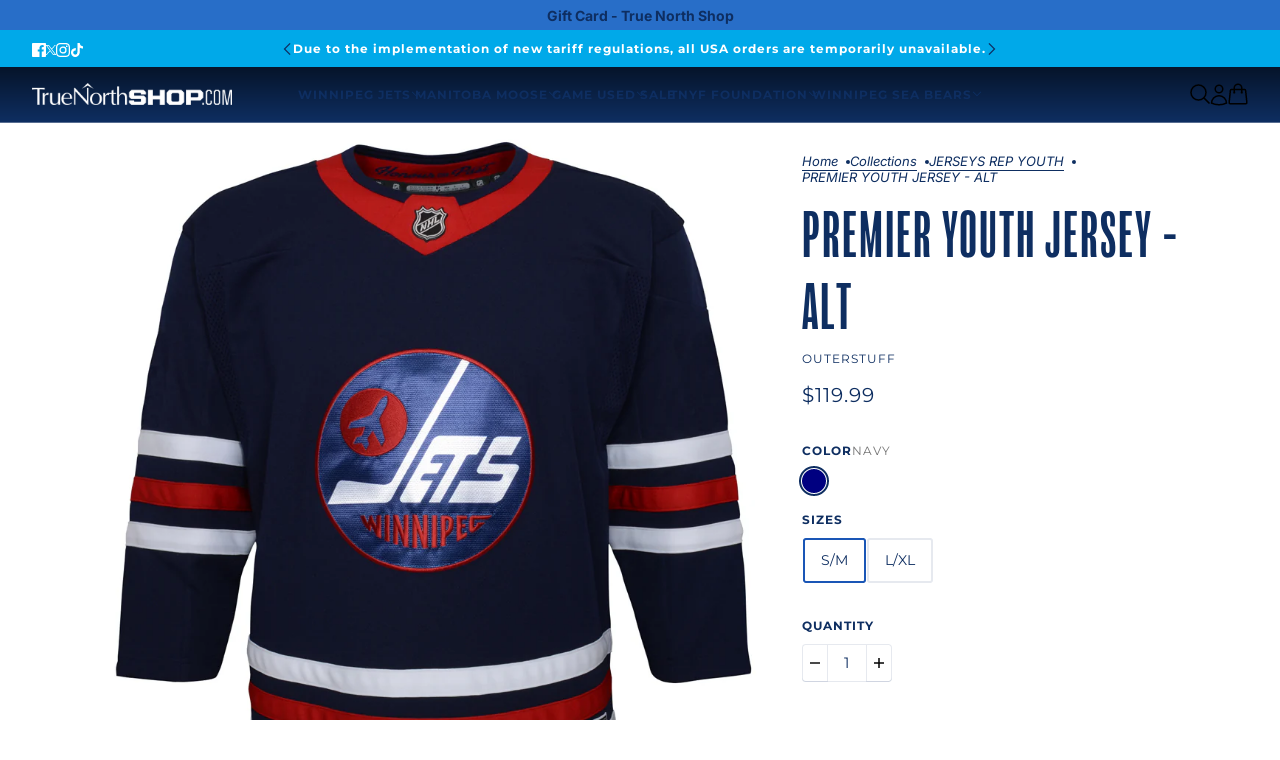

--- FILE ---
content_type: text/html; charset=utf-8
request_url: https://truenorthshop.com/collections/jerseys-rep-youth/products/premier-youth-jersey-her-alt
body_size: 60165
content:
<!doctype html>
<html lang="en" dir="ltr">
  <head>
    <!-- Adobe Font Embed Code -->
    <link rel="stylesheet" href="https://use.typekit.net/akx8zim.css">
    <!-- Beyond theme - Version 4.0.1 by Troop Themes - https://troopthemes.com/ -->

    <meta charset="UTF-8">
    <meta http-equiv="X-UA-Compatible" content="IE=edge">
    <meta name="viewport" content="width=device-width, initial-scale=1.0, maximum-scale=5.0"><meta name="description" content="*Please note - if adding customization to this jersey it will NOT be ready in time for Christmas 2025.  Customization timing could take up to 4 weeks before being shipped out. Material: 100% Polyester Woven jock tag Stripes are sewn on Rounded droptail hem Long sleeve Machine wash, tumble dry low Tagless Collar"><title>PREMIER YOUTH JERSEY - ALT | True North Shop</title><link rel="canonical" href="https://truenorthshop.com/products/premier-youth-jersey-her-alt"><link rel="shortcut icon" href="//truenorthshop.com/cdn/shop/files/jets_logo.png?v=1613725396&width=32" type="image/png">
      <link rel="apple-touch-icon" href="//truenorthshop.com/cdn/shop/files/jets_logo.png?v=1613725396&width=180"><link rel="preconnect" href="https://cdn.shopify.com" crossorigin>
<link rel="preconnect" href="https://fonts.shopifycdn.com" crossorigin><link
    rel="preload"
    href="//truenorthshop.com/cdn/fonts/montserrat/montserrat_n4.81949fa0ac9fd2021e16436151e8eaa539321637.woff2"
    as="font"
    type="font/woff2"
    crossorigin
  ><link
    rel="preload"
    href="//truenorthshop.com/cdn/fonts/montserrat/montserrat_n4.81949fa0ac9fd2021e16436151e8eaa539321637.woff2"
    as="font"
    type="font/woff2"
    crossorigin
  ><link
    rel="preload"
    href="//truenorthshop.com/cdn/fonts/inter/inter_n4.b2a3f24c19b4de56e8871f609e73ca7f6d2e2bb9.woff2"
    as="font"
    type="font/woff2"
    crossorigin
  ><meta property="og:type" content="product" />
  <meta property="og:title" content="PREMIER YOUTH JERSEY - ALT" /><meta property="og:image" content="http://truenorthshop.com/cdn/shop/products/JSPRECJHEA_41244e20-603a-4533-89d4-e44a43a46159.jpg?v=1636144532&width=1200" />
    <meta property="og:image:secure_url" content="https://truenorthshop.com/cdn/shop/products/JSPRECJHEA_41244e20-603a-4533-89d4-e44a43a46159.jpg?v=1636144532&width=1200" />
    <meta property="og:image:width" content="1000" />
    <meta property="og:image:height" content="1000" /><meta property="og:image" content="http://truenorthshop.com/cdn/shop/products/JSPRECJHEA_2_bc76a103-3f36-417b-a597-78c5e8c4dc0e.jpg?v=1636144531&width=1200" />
    <meta property="og:image:secure_url" content="https://truenorthshop.com/cdn/shop/products/JSPRECJHEA_2_bc76a103-3f36-417b-a597-78c5e8c4dc0e.jpg?v=1636144531&width=1200" />
    <meta property="og:image:width" content="1000" />
    <meta property="og:image:height" content="1000" /><meta property="og:image" content="http://truenorthshop.com/cdn/shop/products/JSPREIJHEA_3_42fd141f-1d34-46f5-97b5-cbb27e0e570d.jpg?v=1636144531&width=1200" />
    <meta property="og:image:secure_url" content="https://truenorthshop.com/cdn/shop/products/JSPREIJHEA_3_42fd141f-1d34-46f5-97b5-cbb27e0e570d.jpg?v=1636144531&width=1200" />
    <meta property="og:image:width" content="1000" />
    <meta property="og:image:height" content="1000" /><meta property="og:price:currency" content="CAD" />
  <meta
    property="og:price:amount"
    content="119.99"
  />

  <script type="application/ld+json">
    {
      "@context": "https://schema.org/",
      "@type": "Product",
      "name": "PREMIER YOUTH JERSEY - ALT",
      "image": ["//truenorthshop.com/cdn/shop/products/JSPRECJHEA_41244e20-603a-4533-89d4-e44a43a46159.jpg?v=1636144532&width=1200",
"//truenorthshop.com/cdn/shop/products/JSPRECJHEA_2_bc76a103-3f36-417b-a597-78c5e8c4dc0e.jpg?v=1636144531&width=1200",
"//truenorthshop.com/cdn/shop/products/JSPREIJHEA_3_42fd141f-1d34-46f5-97b5-cbb27e0e570d.jpg?v=1636144531&width=1200"
],
      "description": "*Please note - if adding customization to this jersey it will NOT be ready in time for Christmas ...",
      "sku": "JSPREYJHEA",
      "brand": {
        "@type": "Brand",
        "name": "OUTERSTUFF"
      },"offers": [{
            "@type" : "Offer","sku": "JSPREYJHEA","gtin12": 400570020854,"availability": "http://schema.org/InStock",
            "price": 119.99,
            "priceCurrency": "CAD",
            "url": "https:\/\/truenorthshop.com\/products\/premier-youth-jersey-her-alt?variant=39578200244284"
          },
{
            "@type" : "Offer","sku": "JSPREYJHEA","gtin12": 400570020855,"availability": "http://schema.org/InStock",
            "price": 119.99,
            "priceCurrency": "CAD",
            "url": "https:\/\/truenorthshop.com\/products\/premier-youth-jersey-her-alt?variant=39578200277052"
          }
]
    }
  </script><meta property="og:url" content="https://truenorthshop.com/products/premier-youth-jersey-her-alt" />
<meta property="og:site_name" content="True North Shop" />
<meta property="og:description" content="*Please note - if adding customization to this jersey it will NOT be ready in time for Christmas 2025.  Customization timing could take up to 4 weeks before being shipped out. Material: 100% Polyester Woven jock tag Stripes are sewn on Rounded droptail hem Long sleeve Machine wash, tumble dry low Tagless Collar" /><meta name="twitter:card" content="summary" />
<meta name="twitter:description" content="*Please note - if adding customization to this jersey it will NOT be ready in time for Christmas 2025.  Customization timing could take up to 4 weeks before being shipped out. Material: 100% Polyester Woven jock tag Stripes are sewn on Rounded droptail hem Long sleeve Machine wash, tumble dry low Tagless Collar" /><meta name="twitter:title" content="PREMIER YOUTH JERSEY - ALT" /><meta
      name="twitter:image"
      content="https://truenorthshop.com/cdn/shop/products/JSPRECJHEA_41244e20-603a-4533-89d4-e44a43a46159.jpg?v=1636144532&width=480"
    /><style>@font-face {
  font-family: Montserrat;
  font-weight: 400;
  font-style: normal;
  font-display: swap;
  src: url("//truenorthshop.com/cdn/fonts/montserrat/montserrat_n4.81949fa0ac9fd2021e16436151e8eaa539321637.woff2") format("woff2"),
       url("//truenorthshop.com/cdn/fonts/montserrat/montserrat_n4.a6c632ca7b62da89c3594789ba828388aac693fe.woff") format("woff");
}
@font-face {
  font-family: Montserrat;
  font-weight: 400;
  font-style: normal;
  font-display: swap;
  src: url("//truenorthshop.com/cdn/fonts/montserrat/montserrat_n4.81949fa0ac9fd2021e16436151e8eaa539321637.woff2") format("woff2"),
       url("//truenorthshop.com/cdn/fonts/montserrat/montserrat_n4.a6c632ca7b62da89c3594789ba828388aac693fe.woff") format("woff");
}
@font-face {
  font-family: Montserrat;
  font-weight: 400;
  font-style: normal;
  font-display: swap;
  src: url("//truenorthshop.com/cdn/fonts/montserrat/montserrat_n4.81949fa0ac9fd2021e16436151e8eaa539321637.woff2") format("woff2"),
       url("//truenorthshop.com/cdn/fonts/montserrat/montserrat_n4.a6c632ca7b62da89c3594789ba828388aac693fe.woff") format("woff");
}
@font-face {
  font-family: Montserrat;
  font-weight: 700;
  font-style: normal;
  font-display: swap;
  src: url("//truenorthshop.com/cdn/fonts/montserrat/montserrat_n7.3c434e22befd5c18a6b4afadb1e3d77c128c7939.woff2") format("woff2"),
       url("//truenorthshop.com/cdn/fonts/montserrat/montserrat_n7.5d9fa6e2cae713c8fb539a9876489d86207fe957.woff") format("woff");
}
@font-face {
  font-family: Inter;
  font-weight: 400;
  font-style: normal;
  font-display: swap;
  src: url("//truenorthshop.com/cdn/fonts/inter/inter_n4.b2a3f24c19b4de56e8871f609e73ca7f6d2e2bb9.woff2") format("woff2"),
       url("//truenorthshop.com/cdn/fonts/inter/inter_n4.af8052d517e0c9ffac7b814872cecc27ae1fa132.woff") format("woff");
}
@font-face {
  font-family: Inter;
  font-weight: 700;
  font-style: normal;
  font-display: swap;
  src: url("//truenorthshop.com/cdn/fonts/inter/inter_n7.02711e6b374660cfc7915d1afc1c204e633421e4.woff2") format("woff2"),
       url("//truenorthshop.com/cdn/fonts/inter/inter_n7.6dab87426f6b8813070abd79972ceaf2f8d3b012.woff") format("woff");
}
@font-face {
  font-family: Inter;
  font-weight: 400;
  font-style: italic;
  font-display: swap;
  src: url("//truenorthshop.com/cdn/fonts/inter/inter_i4.feae1981dda792ab80d117249d9c7e0f1017e5b3.woff2") format("woff2"),
       url("//truenorthshop.com/cdn/fonts/inter/inter_i4.62773b7113d5e5f02c71486623cf828884c85c6e.woff") format("woff");
}
@font-face {
  font-family: Inter;
  font-weight: 700;
  font-style: italic;
  font-display: swap;
  src: url("//truenorthshop.com/cdn/fonts/inter/inter_i7.b377bcd4cc0f160622a22d638ae7e2cd9b86ea4c.woff2") format("woff2"),
       url("//truenorthshop.com/cdn/fonts/inter/inter_i7.7c69a6a34e3bb44fcf6f975857e13b9a9b25beb4.woff") format("woff");
}
:root {--font--heading--uppercase: uppercase;
      --font--margin-scale: -2;
      --font--translation-scale: 1;--font--nav--uppercase: uppercase;--font--sub-nav--uppercase: normal;--font--banner--size: 100px;
    --font--banner--mobile-size: 70px;

    --font--featured--size: 66px;
    --font--featured--mobile-size: 33px;

    --font--section--size: 60px;
    --font--section--mobile-size: 40px;

    --font--block--size: 16px;
    --font--block--mobile-size: 20px;

    --font--paragraph--size: 14px;--font--paragraph--mobile-size: 14px;--font--featured-paragraph--size: 14px;--font--featured-paragraph--mobile-size: 14px;--font--nav--size: 12px;--font--nav--mobile-size: 12px;--font--sub-nav--size: 12px;--font--sub-nav--mobile-size: 12px;--font--heading--family: Montserrat, sans-serif;
    --font--heading--weight: 400;
    --font--heading--normal-weight: 400;
    --font--heading--style: normal;
    --font--heading--spacing: 2px;

    --font--nav--family: Montserrat, sans-serif;
    --font--nav--weight: 400;
    --font--nav--style: normal;

    --font--paragraph--family: Inter, sans-serif;
    --font--paragraph--weight: 400;
    --font--paragraph--style: normal;
    --font--paragraph--spacing: 0px;

    --font--button--spacing: 0px;
    --font--line-height: 1.2;
  }

  [data-item~='featured-heading'] .emphasized,
  [data-item~='banner-heading'] .emphasized {font-style: italic;}
</style><style>
  :root {
    --color--accent-1: #286ec8;
    --color--accent-1-translucent: rgba(40, 110, 200, 0.85);
    --color--accent-2: #00a9e9;
    --color--accent-2-translucent: rgba(0, 169, 233, 0.85);
    --bg-color--light: #f7f7f7;
    --bg-color--light-translucent: rgba(247, 247, 247, 0.85);
    --bg-color--dark: #0e2e61;
    --bg-color--dark-translucent: rgba(8, 25, 52, 0.85);
    --bg-color--body: #ffffff;
    --bg-color--body-translucent: rgba(255, 255, 255, 0.85);
    --color--body: #0e2e61;
    --color--body--light: #1a56b6;
    --bg-color--textbox: #fff;
    --bg-color--panel: #f7f7f7;
    --bdr-color--page: ;
    --bdr-dark--general: rgba(14, 46, 97, 0.1);
    --bdr-light--general: rgba(255,255,255,0.3);

    --color--border-disabled: #d2d2d2;
    --color--success: #4caf50;
    --color--fail: #d32f2f;
    --color--stars: black;

    --content--shadow-opacity: 0.15;
    --content--image-opacity:0.65;

    --button--color: #0e2e61;
    --button--bg-color: #00a9e9;
    --button--bg-color--hover: var(--button--bg-color);
    --button--bdr-color: #00a9e9;
    --button--color-disabled: #b9b9b9;
    --button--radius: 3px;
    --input--radius: 2px;
    --image--radius: 4px;

    /* shop pay */
    --payment-terms-background-color: #ffffff;

    /* js helpers */
    --announcement-height: 0px;
    --header-height: 0px;

    --sticky-offset: calc(var(--announcement--sticky, 0) * var(--announcement--height, 0px) + var(--header--sticky, 0) * var(--header--height, 0px));
  }
</style><style>div#guest {
    text-align: center;
    margin-top: 50px;
}
  div#guest input.button {
    font-weight: 900 !important;
}
  .product--quick-add--form .product-price--compare {
    color: #37b9ff;
}
  .exclusive-discount-code {
    background: #ac1f2c;
    text-align: center;
    color: #FFF;
    font-weight: 800;
    padding: 10px;
    position: relative;
  z-index: 99;

}
.radios--input[data-item=radio][data-empty=true]+.radios--value-button, .radios--input[data-item=radio][data-unavailable=true]+.radios--value-button {
    border-color: #e4e9ee !important;
    color: #e4e9ee !important;
}
button.product-buy-buttons--primary[data-text="Out of stock"]:hover {
color: var(--button--color) !important;
  background: var(--button--bg-color) !important;
  border: 2px solid var(--button--bg-color) !important;
  opacity: 0.7 !important;
}
  
  .exclusive-discount-code strong {
  -webkit-text-stroke: 0.4px #FFF;
}
  .layout--viewport {
    position: absolute !important;
  }
  .mlvedaMobileFilter .pick_currency {
    display: none !important;
}
.x-menu button.product--quick-add--icon {
    background: black !important;
}
.x-menu--level-1--link[data-mega-menu=true] .menu-block--products>* {
    max-width: 250px !important;
    height: auto !imporatnt;
}
#x-menu--sub-manitoba-moose, #x-menu--sub-tnyf-foundation {
    justify-content: center;
}
#x-menu--sub-manitoba-moose .x-menu--level-2--wrapper {
    margin-right: 0;
    margin-left: 0px !important;
    /* width: 900px !important;
      min-width:900px !important;
      max-width: 900px !important;
      justify-content: center !important;
      padding: 0 20px; */
}
.footer--menu li:last-of-type, .footer--menu li:nth-last-child(2){
    display: none!important;
}

  /* SEABEARS  */
  #x-menu--sub-winnipeg-sea-bears {
    background: black !important;
    border-top: solid 2px black !important;
}
  a[aria-controls="x-menu--sub-winnipeg-sea-bears"]:hover {
    color: #19b0a9 !important;
}
  a[data-item="nav-text"][aria-expanded="true"][aria-controls="x-menu--sub-winnipeg-sea-bears"],  .x-menu--level-1--link a[aria-controls="x-menu--sub-winnipeg-sea-bears"]:hover {
    color: #19b0a9 !important;
}
/*  */
 #x-menu--sub-tnyf-foundation .x-menu--level-2--wrapper {
    margin-right: 0;
    margin-left: 50px !important;
}
  div#x-menu--sub-game-used .x-menu--level-2--wrapper {
    margin-left: 0;
    margin-right: 0;
}
.menu-block--products a:hover span.money {
    color: #00a9ea !important;
}
.menu-block--products a:hover p.product--title {
    color: #00a9ea !important;
}
  .x-menu--level-2--container {
    padding-top: 30px !important;
    padding-bottom: 20px !important;
}
#shopify-section-template--23511398514995__slideshow {
    margin-top: -80px;
}
#shopify-section-sections--23511394812211__header .x-menu--level-2--link a {
    padding: 7px 19px !important;
}
.filter--search-icon svg path {
    stroke: #FFF;
}
ul#sort-filter li.filter--link[data-type="sort"]:nth-of-type(3), ul#sort-filter li.filter--link[data-type="sort"]:nth-of-type(4) {
    display: none;
}
  #shopify-section-template--23511398514995__slideshow .carousel--y-container {
    height: auto !important;
  }
.product--label[data-label-type="out-of-stock"] {
    background: #c41230 !important;
}
  
  .filter--toggle svg.icon--root.icon--chevron-down path {
    fill: #FFF !important;
}
.filter--price--container span.price-range--currency {
    color: #0e2e61;
}

.product--quick-add--form span.radios--option-current {
  color: #31a9e9;
}

.product--quick-add--form .radios--input[data-item="radio"]:checked + .radios--value-button {
  color: #00b9ff;
  border-color: #00b9ff;
}

.product--quick-add--form h2.product--quick-add--title {
  color: #FFF;
}

.product--quick-add--form .product-buy-buttons--primary, .product--quick-add--form .radios--option-label {
  font-weight: 900;
}

.product--quick-add--form label.radios--value-button {
  color: #FFF;
  border-color: #FFF;
}
  h2.product--quick-add--title {
    font-size: 2.5rem;
    line-height: 2.7rem;
}
  span.bold_option_value_price {
    font-size: 13px;
    font-weight: 600;
}
  button.product--quick-add--icon {
    background: #d3dbe2;
}
.drawer--instance[data-side=right][aria-expanded=true] {
    background: #0e2e61 !important;
}
.product--quick-add--form label.radios--value-button:hover {
    color: #31a9e9 !important;
    border-color: #31a9e9 !important;
}
  li:has(a[href="/collections"]) {
    display: none !important;
}
  ul.breadcrumbs--root li {
    font-size: 13px !important;
}
input:checked+.filter--label:not([data-item=swatch]) {
    color: #0e2e61;
}
  .drawer--instance[data-side=top][aria-expanded=true] {
    background: #0e2e61;
}
  .drawer--container .search--bar-wrapper,  .drawer--container .search--bar {
    width: 100% !important;
  }
  .drawer--container label[data-item=swatch] {
    border: 1px solid #FFF;
}
  .drawer--container .filter--button-container {
    background: #0e2e61;
}
  .drawer--container .filter--toggle {
    font-weight: 550 !important;
}
  .drawer--container .cart--no-items a {
    color: #00b9ff !important;
}
  .drawer--container .filter--search-text {
    color: #FFF;
}
  button.layout--close {
    --cross-thickness: 3px !important;
}
  .footer--sub--block {
    padding-left: 9rem !important;
    justify-content: start !important;
}
  .menu-block--products:first-of-type {
    margin-left: 1.5rem;
}
  button.filter--button {
    font-weight: 900;
}
.shopify-policy__container {
    max-width: 100ch !important;
}
.shopify-policy__title h1 {
    text-transform: uppercase;
    font-size: 3.8rem;
    font-weight: 100 !important;
}
  .product--details-container p.product--title {
    font-family: balboa-extra-condensed, sans-serif !important;
    font-size: 2.2rem;
    font-weight: 100 !important;
    line-height: 2.5rem !important;
}
  .product--details-container span.money {
    font-size: 15px;
    font-weight: 600;
}
    .product--details-container .product--vendor {
    font-size: 15px;
}
  .menu-block--products p.product--title {
    font-size: 1.8rem;
    line-height: 2rem !important;
}
  .menu-block--products .product--details-container .product--vendor {
    font-size: 13px;
    line-height: 15px;
}
.footer--about-text p:first-of-type {
    margin-top: 4px;
    padding-bottom: 20px !important;
}
  .footer--sub {
    margin-top: -77px !important;
    z-index: 0;
    position: relative;
    width: 500px;
    margin-left: 0 !important;
    margin-right: auto !important;
}

.footer--about-text p:last-of-type {
    padding-bottom: 4px !important;
}
 .cart--item--discounts[data-text-color="gray"], .cart--item--orig-price[data-text-color="gray"] {
    color: #00b9ff !important;
    font-weight: 800 !important;
}
  .cart--item-properties {
    font-weight: 600;
}
  div#shopify-section-sections--23511394681139__text_columns_MmcM4C img:hover {
    --zoom-scale: 1 !important;
}
.page--about-us picture.image--root:hover {
    --zoom-scale: 1 !important;
}

  .product-page--block .social-icons--items a svg path,
.product-page--block .social-url--link path {
  fill: #0d2c5e !important;
}
  quantity-selector.quantity-selector--root label {
    font-weight: 600;
}
/* Shop ALL PLAYERS PAGE */
#shopify-section-template--23511398547763__main a:hover h3 {
    color: #00b9ff !important;
}
/* CHECKOUT */
main#checkout-main h2{
  color: red !important;
}

/* Mobile nav */
.drawer--container, .y-menu--level-2--container, .y-menu--level-3--container {
    background: #0e2e61 !important;
}

.drawer--container p.product--title, .drawer--container .search--cancel {
    color: #FFF !important;
}

.mobile-nav--menu li.y-menu--parent-link a, li.y-menu--back-link button {
    font-weight: 800 !important;
}
.mobile-nav--menu li a, .y-menu--level-2--container a, .y-menu--level-3--container a, li.y-menu--back-link button {
    color: #FFF !important;
}

.mobile-nav--menu li {
    border-color: #ffffff94;
}

.mobile-nav--menu svg.icon--root.icon--chevron-right--small path {
    fill: #FFF !important;
}

.mobile-nav--social-icons a svg path, li.y-menu--back-link path {
    fill: #FFF !important;
}
@media only screen and (max-width: 1550px) {

    ul.x-menu--level-2--list {
      flex-wrap: wrap;
  }
  li.x-menu--level-2--link {
    line-height: 10px;
  }
  .x-menu--level-1--link[data-mega-menu=true] .x-menu--level-2--container {
      /* padding: 0 50px !important; */
    padding: 30px 50px 20px !important;
  }
  li.x-menu--level-3--link a {
      line-height: 8px;
  }
  #x-menu--sub-manitoba-moose {
    padding: 30px 0 20px !important;
  }
}
@media only screen and (max-width: 1400px) {
  .header--logo img {
    height: 22px !important;
    width: auto !important;
  }
  #x-menu--sub-manitoba-moose .x-menu--level-2--wrapper, #x-menu--sub-tnyf-foundation .x-menu--level-2--wrapper {
    margin-right: 0;
    margin-left: 0px !important;
  }
    #shopify-section-template--23511398514995__grid-with-overlay .featured-grid--item {
    padding: 10px !important;
    width: 90% !important;
  }
  .x-menu--level-1--link[data-mega-menu=true] .menu-block--products>* {
    max-width: 180px !important;
   }
   ul.x-menu--level-2--list:first-of-type, ul.x-menu--level-2--list:last-of-type li.x-menu--level-2--link {
    width: 25% !important;
   }
}
@media only screen and (max-width: 1399px) {
    #x-menu--sub-game-used {
      justify-content: space-between;
    }
     #x-menu--sub-game-used .menu-block--products:first-of-type {
        margin-left: 0 !important;
    }
    #x-menu--sub-game-used ul.x-menu--level-2--list {
      margin-right: 0 !important;
      width: 100% !important;
    }
    #x-menu--sub-game-used li.x-menu--level-2--link {
        width: 100% !important;
    }
}
@media only screen and (max-width: 1320px) {
  .header--root[data-layout=left-center] .x-menu--level-1--link a[data-item="nav-text"] {
    padding: 16px 13px !important;
  }
  .header--root[data-layout=center-below] .header--container {
    row-gap: 25px !important;
  }
  #shopify-section-template--23511398514995__featured_collections_GXyF9J [data-container="panel"][data-columns="5"] {
    grid-column-gap: 3rem !important;
  }
  #shopify-section-template--23511398514995__custom_liquid_fezpcj a {
    top: -165px;
  }
  #x-menu--sub-manitoba-moose {
    justify-content: start !important;
  }
  #x-menu--sub-manitoba-moose li.x-menu--level-2--link {
      width: 33.3% !important;
  }
  #x-menu--sub-manitoba-moose li.x-menu--level-2--link {
    width: 25% !important;
  }
  .x-menu--level-1--link[data-mega-menu=true] .x-menu--level-2--list {
      display: flex;
      width: 100%;
  }
  #x-menu--sub-manitoba-moose .x-menu--level-2--wrapper {
      width: 100% !important;
      min-width: 100% !important;
      max-width: 100% !important;
      justify-content: start !important;
      padding: 0 20px;
  }
  #shopify-section-template--23511398514995__slideshow {
    margin-top: 0px;
}
  #shopify-section-sections--23511394812211__header .x-menu--level-2--link a {
    padding: 7px 19px !important;
  }
  .product--details-container p.product--title {
    font-size: 2.0rem !important;
    line-height: 2.2rem !important;
   }
    #shopify-section-sections--23511394681139__text_columns_MmcM4C .featured-grid--body {
    width: 900px !important;
  }
}
@media only screen and (max-width: 1260px) {
  #shopify-section-template--23511398514995__featured_collections_GXyF9J .featured-collections--body {
    max-width: 100% !important;
  }
}
@media only screen and (max-width: 1150px) {
  #x-menu--sub-game-used {
    justify-content: flex-start;
  }
  #shopify-section-template--23511398514995__1729543125c9fae681 .instafeed-new-layout-container .instafeed-new-layout-wrapper .instafeed-new-layout-item {
        height: 45rem !important;
  }
  #shopify-section-sections--23511394681139__footer .footer--blocks {
    margin-right: 2rem;
    margin-left: 2rem;
  }
  #shopify-section-sections--23511394681139__text_columns_MmcM4C .featured-grid--body{
      margin-left: 2rem;
  }
  li.x-menu--level-2--link, ul.x-menu--level-2--list:last-of-type li.x-menu--level-2--link {
      width: 33.3% !important;
  }
  #shopify-section-template--23511398514995__featured_collections_GXyF9J .featured-collections--root {
    background-attachment: initial !important;
  }
  #shopify-section-sections--23511394812211__header #x-menu--sub-game-used {
    justify-content: flex-start;
  }
  #x-menu--sub-game-used .x-menu--level-2--wrapper {
      margin-left: auto;
      margin-right: auto;
      width: 100%;
  }
}
@media only screen and (max-width: 1080px) {
     #shopify-section-template--23511398514995__1729543125c9fae681 .instafeed-new-layout-container .instafeed-new-layout-wrapper .instafeed-new-layout-item {
      height: 30rem !important;
    }
    #shopify-section-template--23511398514995__grid-with-overlay .featured-grid--item {
      padding: 5px !important;
      width: 100% !important;
    }
    .x-menu--level-1--link[data-mega-menu=true] .x-menu--level-2--container {
        padding: 30px 20px 20px !important;
    }
    #x-menu--sub-winnipeg-jets ul.x-menu--level-2--list:last-of-type li.x-menu--level-2--link:last-of-type {
      top: -100px !important;
      position: relative !important;
    }
    #shopify-section-template--23511398514995__slideshow h2 {
      font-size: 6rem !important;
      line-height: 6rem !important;
    }
    #shopify-section-template--23511398514995__slideshow p {
        font-size: 25px !important;
        line-height: 25px!important;
        margin: 5px 0 !important;
    }

    #shopify-section-template--23511398514995__grid-with-overlay .featured-grid--root, #shopify-section-template--23511398514995__c990c808-20ee-417a-8211-74ae6de26bb0 .shop-the-look--root {
        background-attachment: initial !important;
    }
    #shopify-section-sections--23511394681139__footer .footer--blocks {
      margin-right: 0rem !important;
      margin-left: 0rem !important;
    }
    #shopify-section-sections--23511394681139__text_columns_MmcM4C .featured-grid--body {
      width: 100% !important;
      margin-left: 0rem !important;
    }
  
    .footer--sub--block {
      justify-content: start !important;
      margin: 0 !important;
      padding: 0 !important;
    }
    .footer--sub {
      margin-top: -60px !important;
      margin-left: 10px !important;
    }
  
     /* Shop ALL PLAYERS PAGE */
    body.template--list-collections.page--collections .featured-grid--body [data-columns="6"] {
      grid-template-columns: repeat(4, minmax(0, 1fr));
    }
}
@media only screen and (max-width: 980px) {
  li.x-menu--level-2--link {
    line-height: 8px !important;
  }
  li.x-menu--level-3--link a {
    line-height: 1px;
  }
  .header--root[data-layout=center-below] li.x-menu--level-1--link a {
    padding: 10px 8px !important;
  }
  #shopify-section-template--23511398514995__slideshow p {
    margin: 0px 0 8px !important;
    font-size: 25px !important;
    line-height: 25px !important;
  }
  #shopify-section-template--23511398514995__slideshow .stacked-text--root[data-x-alignment="left"] .stacked-text--wrapper {
    padding-bottom: 0 !important;
  }

  #shopify-section-template--23511398514995__grid-with-overlay .featured-grid--heading {
    text-align: center !important;
  }
  #shopify-section-template--23511398514995__1640167859b5c16893 .featured-grid--root {
    padding: 0 !important;
  }
  #shopify-section-template--23511398514995__1640167859b5c16893 .featured-grid--item--image{
    border-radius: 0 !important;
  }
  .product-page--block{
    text-align: left !important;
}
.product-page--block product-price-root.product-price--root {
    align-items: flex-start;
}
  
}
@media only screen and (max-width: 950px) {
  #shopify-section-sections--23511394681139__footer .footer--blocks {
    margin-right: 0rem !important;
    margin-left: 0rem !important;
  }
     #shopify-section-template--23511398514995__featured_collections_GXyF9J .featured-collections--body[data-container=panel][data-columns="6"] {
        grid-template-columns: repeat(3, minmax(0, 1fr));
    }
}
@media only screen and (max-width: 880px) {
    #shopify-section-template--23511398514995__1729543125c9fae681 .instafeed-new-layout-container .instafeed-new-layout-wrapper .instafeed-new-layout-item {
        height: 24rem !important;
    }
    #shopify-section-template--23511398514995__featured_collections_GXyF9J [data-container="panel"][data-columns="5"] {
        grid-column-gap: 3rem !important;
        grid-row-gap: 2rem !important;

    }
    #shopify-section-template--23511398514995__featured_collections_GXyF9J .featured-collections--root {
        padding: 72px 20px 150px !important;
    }
    #shopify-section-template--23511398514995__1640167859b5c16893 .featured-grid--item--title h3 {
    font-size: 1.3rem !important;
    }
   
      /* Shop ALL PLAYERS PAGE */
  body.template--list-collections.page--collections .featured-grid--body [data-columns="6"] {
    grid-template-columns: repeat(3, minmax(0, 1fr)) !important;
  }
}
@media only screen and (max-width: 820px) {
  .header--root[data-layout=center-below] li.x-menu--level-1--link a {
        padding: 10px 7px !important;
        font-size: 10.5px;
  }
}
@media only screen and (max-width: 770px) {
    /* HOME */
  #shopify-section-template--23511398514995__slideshow .stacked-text--root[data-x-alignment="left"] .stacked-text--wrapper {
    padding-bottom: 25px !important;
  }
  #shopify-section-template--23511398514995__slideshow .stacked-text--root[data-x-alignment="left"] .stacked-text--wrapper {
    margin-left: 0rem !important;
  }
.template--index.page--true-north-shop .carousel--dot-container {
    position: absolute;
    bottom: 0;
    z-index: 1;
  }  
  .template--index.page--true-north-shop .carousel--dot[data-active=true]:after {
      background: #fff;
  }
  .shopify-section.section--slideshow .carousel--dot:after {
      background: #fff;
      border-color: #fff;
  }
  div#shopify-section-template--23511398514995__1640167859b5c16893 .featured-grid--body--container {
      gap: 0;
  }

  /* #shopify-section-template--23511398514995__featured_collections_GXyF9J a:last-of-type{
    position: relative !important;
    left: calc(50% + 20px) !important;
  } */
  
  .template--index.page--true-north-shop #shopify-section-template--23204848337203__grid-with-overlay .featured-grid--heading{
      text-align: center;
  }
  .template--index.page--true-north-shop #shopify-section-template--23204848337203__grid-with-overlay .featured-grid--item {
      height: 185px;
  }
  #shopify-section-template--23511398514995__1640167859b5c16893 h3 {
      font-size: 1.4rem !important;
  }
  
  #shopify-section-template--23204848337203__1640167859b5c16893 .featured-grid--root .featured-grid--body--container {
      grid-gap: 0;
  }
  #shopify-section-template--23204848337203__1640167859b5c16893 .featured-grid--root {
      padding: 0;
  }
  #shopify-section-template--23204848337203__1640167859b5c16893 .featured-grid--item--image {
      border-radius: 0;
  }
  #shopify-section-template--23511398514995__1640167859b5c16893 .featured-grid--item--title h3 {
    font-size: 1.3rem !important;
  }
  /* FOOTER */
  #shopify-section-sections--23204848959795__footer .footer--blocks {
    margin-right: 0rem !important;
    margin-left: 0rem !important;
  }
  /* CONTACT US */

   .template--page.page--contact-us .stacked-text--wrapper h3 {
    font-weight: 600 !important;
    }
  .template--page.page--contact-us .featured-content--image::before {
      content: "";
      position: absolute;
      background: #000000a3;
      width: 100%;
      height: 100%;
      z-index: 1;
    }
  #shopify-section-template--23511398613299__1632436597fbc1d0e4 .featured-content--image::before {
    opacity: 0;
  }

  .template--page.page--contact-us #shopify-section-template--23204848435507__1632436597fbc1d0e4 .featured-content--image::before{
    background: transparent !important;
  }

  .product--details-container p.product--title {
    font-size: 1.6rem;
    line-height: 1.8rem !important;
  }
  .product--details-container .product--vendor {
    font-size: 13px;
}

  
}

@media only screen and (max-width: 767px) {
nav.header--secondary-nav {
    gap: 10px !important;
}

  a.header--account {
    display: block !important;
}
  
  .header--secondary-nav .header--search {
    display: block !important;
  }
   div#predictive-search-results-list {
    display: none;
   }
   .footer--sub {
        margin-top: 0px !important;
        margin-left: 0px !important;
        width: 100%;
    }
    #shopify-section-sections--23511394681139__text_columns_MmcM4C .featured-grid--body {
        width: 300px !important;
    }
  .footer--sub--block {
    justify-content: center !important;
  }
  .footer--about-text {
    display: flex;
    flex-direction: column-reverse;
  }
  
  .footer--blocks {
      display: flex;
      flex-direction: column-reverse;
  }
    .footer--block[data-block-type="menu"] {
      padding-bottom: 16px !important;
  }
    /* Shop ALL PLAYERS PAGE */
  body.template--list-collections.page--collections .featured-grid--body--container {
    grid-gap: 3rem;
    padding: 0 30px;
  }

   body.template--list-collections.page--collections .section--collections-list{
     background-image:url('https://cdn.shopify.com/s/files/1/0001/8032/2364/files/2324JETS-bg-v2-_camo_web_copy.jpg?v=1730844939') !important;
     background-size: auto !important;
   }
 
}
@media only screen and (max-width: 650px) {
  #shopify-section-template--23511398514995__slideshow h2 {
    font-size: 5rem !important;
  }
    h3.featured-grid--item--title {
    font-size: 1.6rem !important;
  }
  #shopify-section-template--23511398514995__grid-with-overlay .featured-grid--item {
    width: 80% !important;
}

  #shopify-section-sections--23511394681139__footer .footer--blocks {
    margin-right: auto !important;
    margin-left: auto !important;
  }

    #shopify-section-template--23511398514995__grid-with-overlay .featured-grid--root {
    background-attachment: unset !important;
    background-position: bottom !important;
}
  #shopify-section-template--23511398514995__featured_collections_GXyF9J .featured-collections--root{
        background-attachment: unset !important;

  }
  #shopify-section-template--23511398514995__custom_liquid_fezpcj a {
    top: -110px !important;
  }
        #shopify-section-template--23511398514995__featured_collections_GXyF9J .featured-collections--body[data-container=panel][data-columns="6"] {
        grid-template-columns: repeat(2, minmax(0, 1fr));
    }
  /* Shop ALL PLAYERS PAGE */
    body.template--list-collections.page--collections h3{
    font-size: 13px !important;
  }
  body.template--list-collections.page--collections .featured-grid--body [data-columns="6"] {
    grid-template-columns: repeat(2, minmax(0, 1fr)) !important;
  }
}
@media only screen and (max-width: 500px) {
  .header--secondary-nav .header--account:has(>svg), .header--secondary-nav .header--cart:has(>svg), .header--secondary-nav .header--search:has(>svg), .header--secondary-nav svg.icon--root  {
    height: 15px !important;
    width: 15px !important;
}
  #shopify-section-template--23204848337203__slideshow .stacked-text--root {
    padding: 16px 0 !important;
  }
  #shopify-section-template--23204848337203__slideshow h2 {
    font-size: 40px !important;
  }
  #shopify-section-template--23204848337203__slideshow p {
    font-size: 21px !important;
  }
  h3.featured-grid--item--title {
    font-size: 1.4rem !important;
  }
  .template--index.page--true-north-shop #shopify-section-template--23204848337203__grid-with-overlay .featured-grid--item {
    height: 130px;
  }

  #shopify-section-template--23204848337203__custom_liquid_fezpcj a {
    top: -115px !important;
  }

  /* #shopify-section-template--23511398514995__featured_collections_GXyF9J a:last-of-type {
        left: calc(50% + 25px) !important;
  } */


  
  #shopify-section-sections--23204848959795__footer .footer--block--heading {
      font-size: 16px;
  }
  .footer--menu li a, [data-drawer-open], #shopify-section-sections--23204848959795__footer .footer--about-text p a, .footer--about-text p {
      font-size: 14px !important;
  }
  #shopify-section-sections--23511394681139__text_columns_MmcM4C .featured-grid--body {
      height: 60px !important;
  }
  .navigation--mobile-button {
    background: #0e2e61;
    color: #FFF;
    font-weight: 600 !important;
  }
  #shopify-section-template--23511398514995__1729543125c9fae681 .instafeed-new-layout-container .instafeed-new-layout-wrapper .instafeed-new-layout-item {
        height: 18rem !important;
    }
/* Policy pages header img */
  #shopify-section-template--23204848501043__image_with_text_8hQHha .image--root[data-parallax="true"][data-display-type="aspect-ratio"] {
    padding-top: 0 !important;
    height: 100px !important;
  }
  picture.image--root[data-parallax="true"][data-display-type="aspect-ratio"]{
        padding-top: 0 !important;
  }
  #shopify-section-template--23511398678835__image_with_text_8hQHha .featured-content--root {
  height: 150px !important;
  }
  
}
@media only screen and (max-width: 470px) {
  #shopify-section-template--23511398514995__slideshow h2 {
    font-size: 4rem !important;
    line-height: 5rem !important;
  }
  #shopify-section-template--23511398514995__slideshow .stacked-text--overline h3 {
    font-size: 1.3rem !important;
    line-height: 1rem !important;
  }
  #shopify-section-template--23511398514995__slideshow p {
    font-size: 22px !important;
    line-height: 22px !important;
    margin: 0px 0 8px !important;
  }
  h3.featured-grid--item--title {
    font-size: 1.1rem !important;
    letter-spacing: 1px !important;
  }
  .template--index.page--true-north-shop #shopify-section-template--23204848337203__grid-with-overlay .featured-grid--item{
    height: 115px;
   }
   #shopify-section-template--23511398514995__1640167859b5c16893 h3 {
        font-size: 1.2rem !important;
  }
  #shopify-section-template--23511398514995__grid-with-overlay .featured-grid--item {
    padding: 15px !important;
    width: 100% !important;
  }
  #shopify-section-template--23511398514995__featured_collections_GXyF9J h3 {
      font-size: 13px !important;
  }
  #shopify-section-template--23511398514995__1729543125c9fae681 .instafeed-new-layout-container .instafeed-new-layout-wrapper .instafeed-new-layout-item {
          height: 15rem !important;
  }
  ul.footer--menu li {
      padding-bottom: 0 !important;
  }
  ul.footer--menu li a, ul.footer--menu li div, .footer--about-text p a {
      font-size: 12px !important;
  }

  
      body.template--list-collections.page--collections .featured-grid--body--container {
        grid-gap: 2rem;
      }
   body.template--list-collections.page--collections h3 {
        font-size: 12px !important;
        line-height: 15px !important;
    }
    body.template--list-collections.page--collections .featured-grid--body--container {
        padding: 0 15px;
    }
  #shopify-section-sections--23511394812211__announcement .announcement--text {
    font-size: 10.5px !important;
    line-height: 13.5px !important;
}


}
  @media only screen and (max-width: 400px) {

        nav.header--secondary-nav {
        gap: 3px !important;
    }
      .product--quick-add--form h2.product--quick-add--title {
        font-size: 1.8rem !important;
        line-height: 1.9rem !important;
      }
        .product--quick-add--form product-media-variants.product-media--variants--root {
        padding-bottom: 20px !important;
      }
      quantity-selector.quantity-selector--root {
          margin-bottom: 15px !important;
      }
          .product--quick-add--form product-options-root.product-options--root {
          padding-bottom: 15px !important;
      }
      .product--quick-add--form .radios--container {
      gap: 8px !important;
      }
}
</style><script>
  var theme = theme || {};
  theme.libraries = theme.libraries || {};
  theme.local_storage = theme.local_storage || {};
  theme.settings = theme.settings || {};
  theme.scripts = theme.scripts || {};
  theme.styles = theme.styles || {};
  theme.swatches = theme.swatches || {};
  theme.translations = theme.translations || {};
  theme.urls = theme.urls || {};

  theme.libraries.masonry = '//truenorthshop.com/cdn/shop/t/7/assets/masonry.min.js?v=153413113355937702121728034439';
  theme.libraries.swipe = '//truenorthshop.com/cdn/shop/t/7/assets/swipe-listener.min.js?v=123039615894270182531728034439';
  theme.libraries.plyr = '/cdn/shopifycloud/plyr/v2.0/shopify-plyr';
  theme.libraries.vimeo = 'player.vimeo.com/api/player.js';
  theme.libraries.youtube = 'youtube.com/iframe_api';

  theme.local_storage.age_verification = 'beyondTheme:ageVerified';
  theme.local_storage.collection_layout = 'beyondTheme:collectionLayout';
  theme.local_storage.recent_products = 'beyondTheme:recentlyViewed';
  theme.local_storage.search_layout = 'beyondTheme:searchLayout';

  theme.settings.cart_type = 'drawer';
  theme.settings.money_format = "\u003cspan class=money\u003e${{amount}}\u003c\/span\u003e";

  theme.translations.add_to_cart = 'Add to cart';
  theme.translations.mailing_list_success_message = 'Thanks for signing up!';
  theme.translations.out_of_stock = 'Sold Out';
  theme.translations.unavailable = 'Unavailable';
  theme.translations.url_copied = 'Link copied to clipboard';
  theme.translations.low_in_stock = {
    one: 'Only 1 item left',
    other: 'Only 2 items left'
  };

  theme.urls.all_products_collection = '/collections/all';
  theme.urls.cart = '/cart';
  theme.urls.cart_add = '/cart/add';
  theme.urls.cart_change = '/cart/change';
  theme.urls.cart_update = '/cart/update';
  theme.urls.product_recommendations = '/recommendations/products';
  theme.urls.predictive_search = '/search/suggest';
  theme.urls.search = '/search';

  
    theme.urls.root = '';
  

          theme.swatches['hazel'] = '#e67033';
        

          theme.swatches['bone'] = '#fcebce';
        

          theme.swatches['bronze'] = '#c76e32';
        

          theme.swatches['brown'] = '#985537';
        

          theme.swatches['camo'] = '//truenorthshop.com/cdn/shop/files/camo-swatch_100x.jpg?v=760324332447394392';
        

          theme.swatches['carbon'] = '#70738f';
        

          theme.swatches['camel'] = '#855b34';
        

          theme.swatches['charcoal'] = '#504f54';
        

          theme.swatches['cream'] = '#d8c5bb';
        

          theme.swatches['lavender'] = '#DFC5FE';
        

          theme.swatches['oatmeal'] = '#d9cebd';
        

          theme.swatches['rainbow'] = '//truenorthshop.com/cdn/shop/files/rainbow-swatch_100x.jpg?v=8596909165884560447';
        

          theme.swatches['red'] = '#c82326';
        

          theme.swatches['moon'] = '#c7c2b8';
        

          theme.swatches['sand'] = '#e7e1d8';
        

          theme.swatches['shadow'] = '#565663';
        

          theme.swatches['stone'] = '#d8d0bc';
        

          theme.swatches['stealth-grey'] = '//truenorthshop.com/cdn/shop/files/stealth-grey_100x.jpg?v=7556';
        

          theme.swatches['pebble'] = '#96979b';
        

          theme.swatches['pewter'] = '#919dad';
        

          theme.swatches['vanilla'] = '#d9dad6';
        
</script>

<script>
  String.prototype.handleize = function () {
    const char_map = {
      á: "a", é: "e", í: "i", ó: "o", ú: "u", ñ: "n", ü: "u", à: "a", è: "e", ì: "i", ò: "o", ù: "u",
      â: "a", ê: "e", î: "i", ô: "o", û: "u", ö: "o", ä: "a", ß: "ss", ç: "c", č: "c", è: "e", é: "e", ê: "e",
      ë: "e", î: "i", ï: "i", ô: "o", œ: "oe", ù: "u", û: "u", ü: "u"
    };
    // we need to convert non-anglo chars to anglo counterparts to match Liquid's 'handelize' filter
    const regex = new RegExp(Object.keys(char_map).join("|"), 'g');

    return this.toLowerCase()
      .replace(regex, (match) => (char_map[match] ? char_map[match] : match))
      .replace(/[^a-z0-9]+/g, '-')
      .replace(/-+/g, '-')
      .replace(/^-|-$/g, '');
  };

  // Element extended methods
  Element.prototype.trigger = window.trigger = function(event, data = null) {
    const event_obj = data == null ? new Event(event) : new CustomEvent(event, { detail: data });
    this.dispatchEvent(event_obj);
  };

  Element.prototype.on = document.on = window.on = function(events, callback, options) {
    // save the namespaces on the element itself
    if (!this.namespaces) this.namespaces = {};

    events.split(' ').forEach(event => {
      this.namespaces[event] = callback;
      this.addEventListener(event.split('.')[0], callback, options);
    });
    return this;
  };

  Element.prototype.off = window.off = function(events) {
    if (!this.namespaces) return;

    events.split(' ').forEach(event => {
      this.removeEventListener(event.split('.')[0], this.namespaces[event]);
      delete this.namespaces[event];
    });
    return this;
  };

  Element.prototype.index = function() {
    return [...this.parentNode.children].indexOf(this);
  };

  Element.prototype.offset = function() {
    const rect = this.getBoundingClientRect();

    return {
      top: rect.top + window.scrollY,
      left: rect.left + window.pageXOffset
    };
  };

  Element.prototype.setStyles = function(styles = {}) {
    for (const property in styles) this.style[property] = styles[property];
    return this;
  }

  Element.prototype.remove = function() {
    return this.parentNode && this.parentNode.removeChild(this);
  };

  // NodeList & Array extended methods
  NodeList.prototype.on = Array.prototype.on = function(events, callback, options) {
    this.forEach(element => {
      // save the namespaces on the element itself
      if (!element.namespaces) element.namespaces = {};

      events.split(' ').forEach(event => {
        element.namespaces[event] = callback;
        element.addEventListener(event.split('.')[0], callback, options);
      });
    });
  };

  NodeList.prototype.off = Array.prototype.off = function(events) {
    this.forEach(element => {
      if (!element.namespaces) return;

      events.split(' ').forEach(event => {
        element.removeEventListener(event.split('.')[0], element.namespaces[event]);
        delete element.namespaces[event];
      });
    });
  };

  NodeList.prototype.not = Array.prototype.not = function(arr_like_obj) {
    // this always returns an Array
    const new_array_of_elements = [];
    if (arr_like_obj instanceof HTMLElement) arr_like_obj = [arr_like_obj];

    this.forEach(element => {
      if (![...arr_like_obj].includes(element)) new_array_of_elements.push(element);
    });

    return new_array_of_elements;
  };

  // this global method is necessary for the youtube API, we can't use our own callback in this case
  // https://developers.google.com/youtube/iframe_api_reference#Requirements
  function onYouTubeIframeAPIReady() {
    window.trigger('theme:youtube:apiReady');
  }

  // Utility methods
  theme.utils = new class Utilities {
    constructor() {
      this.isTouchDevice = window.matchMedia('(pointer: coarse)').matches;this.updateRecentProducts('premier-youth-jersey-her-alt');}

    isValidEmail(email) {
      const email_pattern = /^[A-Z0-9._%+-]+@[A-Z0-9.-]+\.[A-Z]{2,}$/i;
      return email_pattern.test(email);
    }

    formatMoney(raw_amount) {
      const num_decimals = theme.settings.money_format.includes('no_decimals') ? 0 : 2;
      const locale = theme.settings.money_format.includes('comma') ? 'de-DE' : 'en-US';

      const formatter = Intl.NumberFormat(locale, {
        minimumFractionDigits: num_decimals,
        maximumFractionDigits: num_decimals
      });

      const formatted_amount = formatter.format(raw_amount / 100);
      
      return theme.settings.money_format.replace(/\{\{\s*(\w+)\s*\}\}/, formatted_amount);
    }

    libraryLoader(name, url, callback) {
      if (theme.scripts[name] === undefined) {
        theme.scripts[name] = 'requested';
        const script = document.createElement('script');
        script.src = url;
        script.onload = () => {
          theme.scripts[name] = 'loaded';
          callback && callback();
          window.trigger(`theme:${name}:loaded`);
        };
        document.body ? document.body.appendChild(script) : document.head.appendChild(script);
      } else if (callback && theme.scripts[name] === 'requested') {
        window.on(`theme:${name}:loaded`, callback);
      } else if (callback && theme.scripts[name] === 'loaded') callback();
    }

    parseHtml(html_string, selector, strip_components = []) {
      strip_components.forEach(component => { // remove web components so they don't init
        const regex = new RegExp(component, 'g');
        html_string = html_string.replace(regex, 'div')
      });

      const container = document.createElement('div');
      container.innerHTML = html_string;
      return selector ? container.querySelector(selector) : container.querySelector(':scope > *');
    }

    setSwatchColors(inputs = false) {
      if (!inputs) return

      inputs.forEach(input => {
        const swatch = input.nextElementSibling;
        const swatch_color = input.value.handleize();

        if (theme.swatches[swatch_color] === undefined) {
          swatch.style['background-color'] = swatch_color;
        } else if (CSS.supports('color', theme.swatches[swatch_color])) {
          swatch.style['background-color'] = theme.swatches[swatch_color];
        } else {
          swatch.style['background-image'] = `url(${theme.swatches[swatch_color]})`;
        }
      });
    }

    stylesheetLoader(name, url, callback) {
      if (theme.styles[name] === undefined) {
        theme.styles[name] = 'requested';
        const stylesheet = document.createElement('link');
        stylesheet.rel = 'stylesheet';
        stylesheet.href = url;
        stylesheet.onload = () => {
          theme.styles[name] = 'loaded';
          callback && callback();
          window.trigger(`theme:${name}Styles:loaded`);
        }
        document.body ? document.body.appendChild(stylesheet) : document.head.appendChild(stylesheet);
      } else if (callback && theme.styles[name] === 'requested') {
        window.on(`theme:${name}Styles:loaded`, callback);
      } else if (callback && theme.styles[name] === 'loaded') callback();
    }

    getQuantity(product_id, { id, management, policy, quantity }, requested_quantity) {
      // if inventory isn't tracked we can add items indefinitely
      if (management !== 'shopify' || policy === 'continue') return requested_quantity;

      const cart_quantity = theme.cart.basket[id] ? theme.cart.basket[id] : 0;
      let quantity_remaining = parseInt(quantity) - cart_quantity;

      if (quantity_remaining <= 0) {
        quantity_remaining = 0;
        window.trigger(`theme:product:${product_id}:updateQuantity`, 1);
      } else if (requested_quantity > quantity_remaining) {
        window.trigger(`theme:product:${product_id}:updateQuantity`, quantity_remaining);
      } else return requested_quantity;

      theme.feedback.trigger('quantity', quantity_remaining);
      return false;
    }

    updateRecentProducts(handle) {
      const current_product_arr = [handle];
      const previous_product_str = localStorage.getItem(theme.local_storage.recent_products);
      const max_num_recents_stored = 4;
      let previous_product_arr, current_product_str, newly_visited_product = false;

      // first check if we have existing data or not
      if (previous_product_str) {
        previous_product_arr = JSON.parse(previous_product_str);

        if (previous_product_arr.indexOf(handle) === -1) newly_visited_product = true;
      } else {
        // localStorage accepts strings only, so we'll convert to string and set
        current_product_str = JSON.stringify(current_product_arr);
        localStorage.setItem(theme.local_storage.recent_products, current_product_str);
      }
      if (newly_visited_product) {
        if (previous_product_arr.length === max_num_recents_stored)
          previous_product_arr = previous_product_arr.slice(1);

        current_product_str = JSON.stringify(previous_product_arr.concat(current_product_arr));
        localStorage.setItem(theme.local_storage.recent_products, current_product_str);
      }
    }
  }
</script><script type="module">
  import "//truenorthshop.com/cdn/shop/t/7/assets/a11y.js?v=88460550814538636921728034439";
  import "//truenorthshop.com/cdn/shop/t/7/assets/media-queries.js?v=71639634187374033171728034439";
  import "//truenorthshop.com/cdn/shop/t/7/assets/element-relocator.js?v=28810630440959365191728034439";
  import "//truenorthshop.com/cdn/shop/t/7/assets/radios.js?v=95698407015915903831728034439";
  import "//truenorthshop.com/cdn/shop/t/7/assets/transitions.js?v=19512793443520941461728034439";
  import "//truenorthshop.com/cdn/shop/t/7/assets/general.js?v=59527623007668297231728034439";
  import "//truenorthshop.com/cdn/shop/t/7/assets/tab-order.js?v=32202179289059533031728034439";
  import "//truenorthshop.com/cdn/shop/t/7/assets/collapsible-row.js?v=73136906120330415941728034439";
  import "//truenorthshop.com/cdn/shop/t/7/assets/placeholder.js?v=9426227501006968881728034439";
  import "//truenorthshop.com/cdn/shop/t/7/assets/disclosure.js?v=33932707855648042021728034439";
  import "//truenorthshop.com/cdn/shop/t/7/assets/quantity-selector.js?v=47238001903993240311728034439";
  import "//truenorthshop.com/cdn/shop/t/7/assets/feedback-bar.js?v=41068180466968126491728034439";
  import "//truenorthshop.com/cdn/shop/t/7/assets/modal.js?v=180309707502602899451728034439";
  import "//truenorthshop.com/cdn/shop/t/7/assets/subscribe-form.js?v=173086987533768533151728034439";import "//truenorthshop.com/cdn/shop/t/7/assets/y-menu.js?v=12024126077909551811728034439";
    import "//truenorthshop.com/cdn/shop/t/7/assets/drawer.js?v=30355499265377544231728034439";
    import "//truenorthshop.com/cdn/shop/t/7/assets/header.js?v=107607395808525493111728034439";
    import "//truenorthshop.com/cdn/shop/t/7/assets/cart.js?v=54429058854732907261728035973";
    import "//truenorthshop.com/cdn/shop/t/7/assets/x-menu.js?v=4975503564366216271728034439";import "//truenorthshop.com/cdn/shop/t/7/assets/quick-add.js?v=8171462438333045641728034439";
      import "//truenorthshop.com/cdn/shop/t/7/assets/product-buy-buttons.js?v=45201997824668611551728034439";import "//truenorthshop.com/cdn/shop/t/7/assets/product-media--variants.js?v=69174017464910446721728034439";
    import "//truenorthshop.com/cdn/shop/t/7/assets/product-price.js?v=158189426169192202801728034439";
    import "//truenorthshop.com/cdn/shop/t/7/assets/product-options.js?v=93435881930355150891728034439";</script><link href="//truenorthshop.com/cdn/shop/t/7/assets/theme.css?v=71436025657701544371733523873" rel="stylesheet" type="text/css" media="all" />
    <script>window.performance && window.performance.mark && window.performance.mark('shopify.content_for_header.start');</script><meta name="facebook-domain-verification" content="355j53t2xvgryl8nxqyowgqhtg7tbz">
<meta name="facebook-domain-verification" content="q1b3xf114m3bxnhrg8bhud4cebo2ln">
<meta name="google-site-verification" content="JZd5ciGTAiakqpZkPB-dKHDKV_KEhdftCFG3iaPSvm0">
<meta id="shopify-digital-wallet" name="shopify-digital-wallet" content="/180322364/digital_wallets/dialog">
<meta name="shopify-checkout-api-token" content="bbc251f227a92145e3ae4a25ff5dd53a">
<meta id="in-context-paypal-metadata" data-shop-id="180322364" data-venmo-supported="false" data-environment="production" data-locale="en_US" data-paypal-v4="true" data-currency="CAD">
<link rel="alternate" type="application/json+oembed" href="https://truenorthshop.com/products/premier-youth-jersey-her-alt.oembed">
<script async="async" src="/checkouts/internal/preloads.js?locale=en-CA"></script>
<script id="shopify-features" type="application/json">{"accessToken":"bbc251f227a92145e3ae4a25ff5dd53a","betas":["rich-media-storefront-analytics"],"domain":"truenorthshop.com","predictiveSearch":true,"shopId":180322364,"locale":"en"}</script>
<script>var Shopify = Shopify || {};
Shopify.shop = "true-north-shop.myshopify.com";
Shopify.locale = "en";
Shopify.currency = {"active":"CAD","rate":"1.0"};
Shopify.country = "CA";
Shopify.theme = {"name":"SCPO Beyond","id":172560548147,"schema_name":"Beyond","schema_version":"4.0.1","theme_store_id":939,"role":"main"};
Shopify.theme.handle = "null";
Shopify.theme.style = {"id":null,"handle":null};
Shopify.cdnHost = "truenorthshop.com/cdn";
Shopify.routes = Shopify.routes || {};
Shopify.routes.root = "/";</script>
<script type="module">!function(o){(o.Shopify=o.Shopify||{}).modules=!0}(window);</script>
<script>!function(o){function n(){var o=[];function n(){o.push(Array.prototype.slice.apply(arguments))}return n.q=o,n}var t=o.Shopify=o.Shopify||{};t.loadFeatures=n(),t.autoloadFeatures=n()}(window);</script>
<script id="shop-js-analytics" type="application/json">{"pageType":"product"}</script>
<script defer="defer" async type="module" src="//truenorthshop.com/cdn/shopifycloud/shop-js/modules/v2/client.init-shop-cart-sync_WVOgQShq.en.esm.js"></script>
<script defer="defer" async type="module" src="//truenorthshop.com/cdn/shopifycloud/shop-js/modules/v2/chunk.common_C_13GLB1.esm.js"></script>
<script defer="defer" async type="module" src="//truenorthshop.com/cdn/shopifycloud/shop-js/modules/v2/chunk.modal_CLfMGd0m.esm.js"></script>
<script type="module">
  await import("//truenorthshop.com/cdn/shopifycloud/shop-js/modules/v2/client.init-shop-cart-sync_WVOgQShq.en.esm.js");
await import("//truenorthshop.com/cdn/shopifycloud/shop-js/modules/v2/chunk.common_C_13GLB1.esm.js");
await import("//truenorthshop.com/cdn/shopifycloud/shop-js/modules/v2/chunk.modal_CLfMGd0m.esm.js");

  window.Shopify.SignInWithShop?.initShopCartSync?.({"fedCMEnabled":true,"windoidEnabled":true});

</script>
<script>(function() {
  var isLoaded = false;
  function asyncLoad() {
    if (isLoaded) return;
    isLoaded = true;
    var urls = ["https:\/\/cdn.nfcube.com\/instafeed-a5c0bcf12d797940cf23618d2fd48604.js?shop=true-north-shop.myshopify.com","https:\/\/cdn.hextom.com\/js\/freeshippingbar.js?shop=true-north-shop.myshopify.com"];
    for (var i = 0; i < urls.length; i++) {
      var s = document.createElement('script');
      s.type = 'text/javascript';
      s.async = true;
      s.src = urls[i];
      var x = document.getElementsByTagName('script')[0];
      x.parentNode.insertBefore(s, x);
    }
  };
  if(window.attachEvent) {
    window.attachEvent('onload', asyncLoad);
  } else {
    window.addEventListener('load', asyncLoad, false);
  }
})();</script>
<script id="__st">var __st={"a":180322364,"offset":-21600,"reqid":"ae1f2282-8a9a-4091-8723-cd423b2b15d7-1769600517","pageurl":"truenorthshop.com\/collections\/jerseys-rep-youth\/products\/premier-youth-jersey-her-alt","u":"ae6b82524bd2","p":"product","rtyp":"product","rid":6694154993724};</script>
<script>window.ShopifyPaypalV4VisibilityTracking = true;</script>
<script id="captcha-bootstrap">!function(){'use strict';const t='contact',e='account',n='new_comment',o=[[t,t],['blogs',n],['comments',n],[t,'customer']],c=[[e,'customer_login'],[e,'guest_login'],[e,'recover_customer_password'],[e,'create_customer']],r=t=>t.map((([t,e])=>`form[action*='/${t}']:not([data-nocaptcha='true']) input[name='form_type'][value='${e}']`)).join(','),a=t=>()=>t?[...document.querySelectorAll(t)].map((t=>t.form)):[];function s(){const t=[...o],e=r(t);return a(e)}const i='password',u='form_key',d=['recaptcha-v3-token','g-recaptcha-response','h-captcha-response',i],f=()=>{try{return window.sessionStorage}catch{return}},m='__shopify_v',_=t=>t.elements[u];function p(t,e,n=!1){try{const o=window.sessionStorage,c=JSON.parse(o.getItem(e)),{data:r}=function(t){const{data:e,action:n}=t;return t[m]||n?{data:e,action:n}:{data:t,action:n}}(c);for(const[e,n]of Object.entries(r))t.elements[e]&&(t.elements[e].value=n);n&&o.removeItem(e)}catch(o){console.error('form repopulation failed',{error:o})}}const l='form_type',E='cptcha';function T(t){t.dataset[E]=!0}const w=window,h=w.document,L='Shopify',v='ce_forms',y='captcha';let A=!1;((t,e)=>{const n=(g='f06e6c50-85a8-45c8-87d0-21a2b65856fe',I='https://cdn.shopify.com/shopifycloud/storefront-forms-hcaptcha/ce_storefront_forms_captcha_hcaptcha.v1.5.2.iife.js',D={infoText:'Protected by hCaptcha',privacyText:'Privacy',termsText:'Terms'},(t,e,n)=>{const o=w[L][v],c=o.bindForm;if(c)return c(t,g,e,D).then(n);var r;o.q.push([[t,g,e,D],n]),r=I,A||(h.body.append(Object.assign(h.createElement('script'),{id:'captcha-provider',async:!0,src:r})),A=!0)});var g,I,D;w[L]=w[L]||{},w[L][v]=w[L][v]||{},w[L][v].q=[],w[L][y]=w[L][y]||{},w[L][y].protect=function(t,e){n(t,void 0,e),T(t)},Object.freeze(w[L][y]),function(t,e,n,w,h,L){const[v,y,A,g]=function(t,e,n){const i=e?o:[],u=t?c:[],d=[...i,...u],f=r(d),m=r(i),_=r(d.filter((([t,e])=>n.includes(e))));return[a(f),a(m),a(_),s()]}(w,h,L),I=t=>{const e=t.target;return e instanceof HTMLFormElement?e:e&&e.form},D=t=>v().includes(t);t.addEventListener('submit',(t=>{const e=I(t);if(!e)return;const n=D(e)&&!e.dataset.hcaptchaBound&&!e.dataset.recaptchaBound,o=_(e),c=g().includes(e)&&(!o||!o.value);(n||c)&&t.preventDefault(),c&&!n&&(function(t){try{if(!f())return;!function(t){const e=f();if(!e)return;const n=_(t);if(!n)return;const o=n.value;o&&e.removeItem(o)}(t);const e=Array.from(Array(32),(()=>Math.random().toString(36)[2])).join('');!function(t,e){_(t)||t.append(Object.assign(document.createElement('input'),{type:'hidden',name:u})),t.elements[u].value=e}(t,e),function(t,e){const n=f();if(!n)return;const o=[...t.querySelectorAll(`input[type='${i}']`)].map((({name:t})=>t)),c=[...d,...o],r={};for(const[a,s]of new FormData(t).entries())c.includes(a)||(r[a]=s);n.setItem(e,JSON.stringify({[m]:1,action:t.action,data:r}))}(t,e)}catch(e){console.error('failed to persist form',e)}}(e),e.submit())}));const S=(t,e)=>{t&&!t.dataset[E]&&(n(t,e.some((e=>e===t))),T(t))};for(const o of['focusin','change'])t.addEventListener(o,(t=>{const e=I(t);D(e)&&S(e,y())}));const B=e.get('form_key'),M=e.get(l),P=B&&M;t.addEventListener('DOMContentLoaded',(()=>{const t=y();if(P)for(const e of t)e.elements[l].value===M&&p(e,B);[...new Set([...A(),...v().filter((t=>'true'===t.dataset.shopifyCaptcha))])].forEach((e=>S(e,t)))}))}(h,new URLSearchParams(w.location.search),n,t,e,['guest_login'])})(!0,!0)}();</script>
<script integrity="sha256-4kQ18oKyAcykRKYeNunJcIwy7WH5gtpwJnB7kiuLZ1E=" data-source-attribution="shopify.loadfeatures" defer="defer" src="//truenorthshop.com/cdn/shopifycloud/storefront/assets/storefront/load_feature-a0a9edcb.js" crossorigin="anonymous"></script>
<script data-source-attribution="shopify.dynamic_checkout.dynamic.init">var Shopify=Shopify||{};Shopify.PaymentButton=Shopify.PaymentButton||{isStorefrontPortableWallets:!0,init:function(){window.Shopify.PaymentButton.init=function(){};var t=document.createElement("script");t.src="https://truenorthshop.com/cdn/shopifycloud/portable-wallets/latest/portable-wallets.en.js",t.type="module",document.head.appendChild(t)}};
</script>
<script data-source-attribution="shopify.dynamic_checkout.buyer_consent">
  function portableWalletsHideBuyerConsent(e){var t=document.getElementById("shopify-buyer-consent"),n=document.getElementById("shopify-subscription-policy-button");t&&n&&(t.classList.add("hidden"),t.setAttribute("aria-hidden","true"),n.removeEventListener("click",e))}function portableWalletsShowBuyerConsent(e){var t=document.getElementById("shopify-buyer-consent"),n=document.getElementById("shopify-subscription-policy-button");t&&n&&(t.classList.remove("hidden"),t.removeAttribute("aria-hidden"),n.addEventListener("click",e))}window.Shopify?.PaymentButton&&(window.Shopify.PaymentButton.hideBuyerConsent=portableWalletsHideBuyerConsent,window.Shopify.PaymentButton.showBuyerConsent=portableWalletsShowBuyerConsent);
</script>
<script data-source-attribution="shopify.dynamic_checkout.cart.bootstrap">document.addEventListener("DOMContentLoaded",(function(){function t(){return document.querySelector("shopify-accelerated-checkout-cart, shopify-accelerated-checkout")}if(t())Shopify.PaymentButton.init();else{new MutationObserver((function(e,n){t()&&(Shopify.PaymentButton.init(),n.disconnect())})).observe(document.body,{childList:!0,subtree:!0})}}));
</script>
<link id="shopify-accelerated-checkout-styles" rel="stylesheet" media="screen" href="https://truenorthshop.com/cdn/shopifycloud/portable-wallets/latest/accelerated-checkout-backwards-compat.css" crossorigin="anonymous">
<style id="shopify-accelerated-checkout-cart">
        #shopify-buyer-consent {
  margin-top: 1em;
  display: inline-block;
  width: 100%;
}

#shopify-buyer-consent.hidden {
  display: none;
}

#shopify-subscription-policy-button {
  background: none;
  border: none;
  padding: 0;
  text-decoration: underline;
  font-size: inherit;
  cursor: pointer;
}

#shopify-subscription-policy-button::before {
  box-shadow: none;
}

      </style>

<script>window.performance && window.performance.mark && window.performance.mark('shopify.content_for_header.end');</script>

<script>
    window.BOLD = window.BOLD || {};
        window.BOLD.options = window.BOLD.options || {};
        window.BOLD.options.settings = window.BOLD.options.settings || {};
        window.BOLD.options.settings.v1_variant_mode = window.BOLD.options.settings.v1_variant_mode || true;
        window.BOLD.options.settings.hybrid_fix_auto_insert_inputs =
        window.BOLD.options.settings.hybrid_fix_auto_insert_inputs || true;
</script>
<script>window.BOLD = window.BOLD || {};
    window.BOLD.common = window.BOLD.common || {};
    window.BOLD.common.Shopify = window.BOLD.common.Shopify || {};
    window.BOLD.common.Shopify.shop = {
      domain: 'truenorthshop.com',
      permanent_domain: 'true-north-shop.myshopify.com',
      url: 'https://truenorthshop.com',
      secure_url: 'https://truenorthshop.com',money_format: "\u003cspan class=money\u003e${{amount}}\u003c\/span\u003e",currency: "CAD"
    };
    window.BOLD.common.Shopify.customer = {
      id: null,
      tags: null,
    };
    window.BOLD.common.Shopify.cart = {"note":null,"attributes":{},"original_total_price":0,"total_price":0,"total_discount":0,"total_weight":0.0,"item_count":0,"items":[],"requires_shipping":false,"currency":"CAD","items_subtotal_price":0,"cart_level_discount_applications":[],"checkout_charge_amount":0};
    window.BOLD.common.template = 'product';window.BOLD.common.Shopify.formatMoney = function(money, format) {
        function n(t, e) {
            return "undefined" == typeof t ? e : t
        }
        function r(t, e, r, i) {
            if (e = n(e, 2),
                r = n(r, ","),
                i = n(i, "."),
            isNaN(t) || null == t)
                return 0;
            t = (t / 100).toFixed(e);
            var o = t.split(".")
                , a = o[0].replace(/(\d)(?=(\d\d\d)+(?!\d))/g, "$1" + r)
                , s = o[1] ? i + o[1] : "";
            return a + s
        }
        "string" == typeof money && (money = money.replace(".", ""));
        var i = ""
            , o = /\{\{\s*(\w+)\s*\}\}/
            , a = format || window.BOLD.common.Shopify.shop.money_format || window.Shopify.money_format || "$ {{ amount }}";
        switch (a.match(o)[1]) {
            case "amount":
                i = r(money, 2, ",", ".");
                break;
            case "amount_no_decimals":
                i = r(money, 0, ",", ".");
                break;
            case "amount_with_comma_separator":
                i = r(money, 2, ".", ",");
                break;
            case "amount_no_decimals_with_comma_separator":
                i = r(money, 0, ".", ",");
                break;
            case "amount_with_space_separator":
                i = r(money, 2, " ", ",");
                break;
            case "amount_no_decimals_with_space_separator":
                i = r(money, 0, " ", ",");
                break;
            case "amount_with_apostrophe_separator":
                i = r(money, 2, "'", ".");
                break;
        }
        return a.replace(o, i);
    };
    window.BOLD.common.Shopify.saveProduct = function (handle, product) {
      if (typeof handle === 'string' && typeof window.BOLD.common.Shopify.products[handle] === 'undefined') {
        if (typeof product === 'number') {
          window.BOLD.common.Shopify.handles[product] = handle;
          product = { id: product };
        }
        window.BOLD.common.Shopify.products[handle] = product;
      }
    };
    window.BOLD.common.Shopify.saveVariant = function (variant_id, variant) {
      if (typeof variant_id === 'number' && typeof window.BOLD.common.Shopify.variants[variant_id] === 'undefined') {
        window.BOLD.common.Shopify.variants[variant_id] = variant;
      }
    };window.BOLD.common.Shopify.products = window.BOLD.common.Shopify.products || {};
    window.BOLD.common.Shopify.variants = window.BOLD.common.Shopify.variants || {};
    window.BOLD.common.Shopify.handles = window.BOLD.common.Shopify.handles || {};window.BOLD.common.Shopify.handle = "premier-youth-jersey-her-alt"
window.BOLD.common.Shopify.saveProduct("premier-youth-jersey-her-alt", 6694154993724);window.BOLD.common.Shopify.saveVariant(39578200244284, { product_id: 6694154993724, product_handle: "premier-youth-jersey-her-alt", price: 11999, group_id: '', csp_metafield: {}});window.BOLD.common.Shopify.saveVariant(39578200277052, { product_id: 6694154993724, product_handle: "premier-youth-jersey-her-alt", price: 11999, group_id: '', csp_metafield: {}});window.BOLD.apps_installed = {"Product Options":2} || {};window.BOLD.common.Shopify.saveProduct("premier-youth-jersey-17-navy", 751896887356);window.BOLD.common.Shopify.saveVariant(8913847058492, { product_id: 751896887356, product_handle: "premier-youth-jersey-17-navy", price: 11999, group_id: '', csp_metafield: {}});window.BOLD.common.Shopify.saveVariant(8913847091260, { product_id: 751896887356, product_handle: "premier-youth-jersey-17-navy", price: 11999, group_id: '', csp_metafield: {}});window.BOLD.common.Shopify.saveProduct("premier-youth-jersey-81-connor", 4451408674876);window.BOLD.common.Shopify.saveVariant(31762720784444, { product_id: 4451408674876, product_handle: "premier-youth-jersey-81-connor", price: 14999, group_id: '', csp_metafield: {}});window.BOLD.common.Shopify.saveVariant(31762720817212, { product_id: 4451408674876, product_handle: "premier-youth-jersey-81-connor", price: 14999, group_id: '', csp_metafield: {}});window.BOLD.common.Shopify.saveProduct("premier-youth-jersey-her-alt", 6694154993724);window.BOLD.common.Shopify.saveVariant(39578200244284, { product_id: 6694154993724, product_handle: "premier-youth-jersey-her-alt", price: 11999, group_id: '', csp_metafield: {}});window.BOLD.common.Shopify.saveVariant(39578200277052, { product_id: 6694154993724, product_handle: "premier-youth-jersey-her-alt", price: 11999, group_id: '', csp_metafield: {}});window.BOLD.common.Shopify.saveProduct("premier-youth-jersey-her-alt-81-connor", 6689556987964);window.BOLD.common.Shopify.saveVariant(39564311756860, { product_id: 6689556987964, product_handle: "premier-youth-jersey-her-alt-81-connor", price: 14999, group_id: '', csp_metafield: {}});window.BOLD.common.Shopify.saveVariant(39564311789628, { product_id: 6689556987964, product_handle: "premier-youth-jersey-her-alt-81-connor", price: 14999, group_id: '', csp_metafield: {}});window.BOLD.common.Shopify.saveProduct("premier-youth-jersey-44-morrissey", 4451408642108);window.BOLD.common.Shopify.saveVariant(31762720718908, { product_id: 4451408642108, product_handle: "premier-youth-jersey-44-morrissey", price: 14999, group_id: '', csp_metafield: {}});window.BOLD.common.Shopify.saveVariant(31762720751676, { product_id: 4451408642108, product_handle: "premier-youth-jersey-44-morrissey", price: 14999, group_id: '', csp_metafield: {}});window.BOLD.common.Shopify.saveProduct("premier-youth-jersey-home-19-toews", 9775762932019);window.BOLD.common.Shopify.saveVariant(51677694492979, { product_id: 9775762932019, product_handle: "premier-youth-jersey-home-19-toews", price: 14999, group_id: '', csp_metafield: {}});window.BOLD.common.Shopify.saveVariant(51677694525747, { product_id: 9775762932019, product_handle: "premier-youth-jersey-home-19-toews", price: 14999, group_id: '', csp_metafield: {}});window.BOLD.common.Shopify.saveProduct("premier-youth-jersey-home-17-lowry", 8449453064499);window.BOLD.common.Shopify.saveVariant(45870526202163, { product_id: 8449453064499, product_handle: "premier-youth-jersey-home-17-lowry", price: 14999, group_id: '', csp_metafield: {}});window.BOLD.common.Shopify.saveVariant(45870526234931, { product_id: 8449453064499, product_handle: "premier-youth-jersey-home-17-lowry", price: 14999, group_id: '', csp_metafield: {}});window.BOLD.common.Shopify.saveProduct("premier-youth-jersey-55-scheifele", 4426988945468);window.BOLD.common.Shopify.saveVariant(31634839830588, { product_id: 4426988945468, product_handle: "premier-youth-jersey-55-scheifele", price: 14999, group_id: '', csp_metafield: {}});window.BOLD.common.Shopify.saveVariant(31634839863356, { product_id: 4426988945468, product_handle: "premier-youth-jersey-55-scheifele", price: 14999, group_id: '', csp_metafield: {}});window.BOLD.common.Shopify.saveProduct("premier-youth-alternate-17-lowry", 9458579702067);window.BOLD.common.Shopify.saveVariant(50110259691827, { product_id: 9458579702067, product_handle: "premier-youth-alternate-17-lowry", price: 14999, group_id: '', csp_metafield: {}});window.BOLD.common.Shopify.saveVariant(50110259724595, { product_id: 9458579702067, product_handle: "premier-youth-alternate-17-lowry", price: 14999, group_id: '', csp_metafield: {}});window.BOLD.common.Shopify.saveProduct("premier-youth-alternate-91-perfetti", 8785026842931);window.BOLD.common.Shopify.saveVariant(47302903464243, { product_id: 8785026842931, product_handle: "premier-youth-alternate-91-perfetti", price: 14999, group_id: '', csp_metafield: {}});window.BOLD.common.Shopify.saveVariant(47302903497011, { product_id: 8785026842931, product_handle: "premier-youth-alternate-91-perfetti", price: 14999, group_id: '', csp_metafield: {}});window.BOLD.common.Shopify.saveProduct("premier-youth-jersey-her-alt-55-scheifele", 6689556758588);window.BOLD.common.Shopify.saveVariant(39564311199804, { product_id: 6689556758588, product_handle: "premier-youth-jersey-her-alt-55-scheifele", price: 14999, group_id: '', csp_metafield: {}});window.BOLD.common.Shopify.saveVariant(39564311232572, { product_id: 6689556758588, product_handle: "premier-youth-jersey-her-alt-55-scheifele", price: 14999, group_id: '', csp_metafield: {}});window.BOLD.common.Shopify.saveProduct("premier-youth-jersey-home-91-perfetti", 6785832583228);window.BOLD.common.Shopify.saveVariant(39814022037564, { product_id: 6785832583228, product_handle: "premier-youth-jersey-home-91-perfetti", price: 14999, group_id: '', csp_metafield: {}});window.BOLD.common.Shopify.saveVariant(39814022070332, { product_id: 6785832583228, product_handle: "premier-youth-jersey-home-91-perfetti", price: 14999, group_id: '', csp_metafield: {}});window.BOLD.common.Shopify.saveProduct("premier-youth-jersey-home-27-ehlers", 8913546182963);window.BOLD.common.Shopify.saveVariant(47849998352691, { product_id: 8913546182963, product_handle: "premier-youth-jersey-home-27-ehlers", price: 6999, group_id: '', csp_metafield: {}});window.BOLD.common.Shopify.saveVariant(47849998385459, { product_id: 8913546182963, product_handle: "premier-youth-jersey-home-27-ehlers", price: 6999, group_id: '', csp_metafield: {}});window.BOLD.common.Shopify.saveProduct("premier-youth-jersey-her-alt-44-morrissey", 6689556561980);window.BOLD.common.Shopify.saveVariant(39564310872124, { product_id: 6689556561980, product_handle: "premier-youth-jersey-her-alt-44-morrissey", price: 14999, group_id: '', csp_metafield: {}});window.BOLD.common.Shopify.saveVariant(39564310904892, { product_id: 6689556561980, product_handle: "premier-youth-jersey-her-alt-44-morrissey", price: 14999, group_id: '', csp_metafield: {}});window.BOLD.common.Shopify.metafields = window.BOLD.common.Shopify.metafields || {};window.BOLD.common.Shopify.metafields["bold_rp"] = {};window.BOLD.common.Shopify.metafields["bold_csp_defaults"] = {};window.BOLD.common.cacheParams = window.BOLD.common.cacheParams || {};
</script><link href="//truenorthshop.com/cdn/shop/t/7/assets/bold-options.css?v=123160307633435409531728034439" rel="stylesheet" type="text/css" media="all" />
<script defer src="https://options.shopapps.site/js/options.js"></script>
<script>
    window.BOLD.common.cacheParams.options = 1769204781;
</script>

  
<script>
window.mlvedaShopCurrency = "CAD";
window.shopCurrency = "CAD";
window.supported_currencies = "USD CAD AUD GBP EUR INR JPY";
</script>
  
  <script src="https://cdn.shopify.com/extensions/20f458b6-2d41-4429-88b8-04abafc04016/forms-2299/assets/shopify-forms-loader.js" type="text/javascript" defer="defer"></script>
<link href="https://monorail-edge.shopifysvc.com" rel="dns-prefetch">
<script>(function(){if ("sendBeacon" in navigator && "performance" in window) {try {var session_token_from_headers = performance.getEntriesByType('navigation')[0].serverTiming.find(x => x.name == '_s').description;} catch {var session_token_from_headers = undefined;}var session_cookie_matches = document.cookie.match(/_shopify_s=([^;]*)/);var session_token_from_cookie = session_cookie_matches && session_cookie_matches.length === 2 ? session_cookie_matches[1] : "";var session_token = session_token_from_headers || session_token_from_cookie || "";function handle_abandonment_event(e) {var entries = performance.getEntries().filter(function(entry) {return /monorail-edge.shopifysvc.com/.test(entry.name);});if (!window.abandonment_tracked && entries.length === 0) {window.abandonment_tracked = true;var currentMs = Date.now();var navigation_start = performance.timing.navigationStart;var payload = {shop_id: 180322364,url: window.location.href,navigation_start,duration: currentMs - navigation_start,session_token,page_type: "product"};window.navigator.sendBeacon("https://monorail-edge.shopifysvc.com/v1/produce", JSON.stringify({schema_id: "online_store_buyer_site_abandonment/1.1",payload: payload,metadata: {event_created_at_ms: currentMs,event_sent_at_ms: currentMs}}));}}window.addEventListener('pagehide', handle_abandonment_event);}}());</script>
<script id="web-pixels-manager-setup">(function e(e,d,r,n,o){if(void 0===o&&(o={}),!Boolean(null===(a=null===(i=window.Shopify)||void 0===i?void 0:i.analytics)||void 0===a?void 0:a.replayQueue)){var i,a;window.Shopify=window.Shopify||{};var t=window.Shopify;t.analytics=t.analytics||{};var s=t.analytics;s.replayQueue=[],s.publish=function(e,d,r){return s.replayQueue.push([e,d,r]),!0};try{self.performance.mark("wpm:start")}catch(e){}var l=function(){var e={modern:/Edge?\/(1{2}[4-9]|1[2-9]\d|[2-9]\d{2}|\d{4,})\.\d+(\.\d+|)|Firefox\/(1{2}[4-9]|1[2-9]\d|[2-9]\d{2}|\d{4,})\.\d+(\.\d+|)|Chrom(ium|e)\/(9{2}|\d{3,})\.\d+(\.\d+|)|(Maci|X1{2}).+ Version\/(15\.\d+|(1[6-9]|[2-9]\d|\d{3,})\.\d+)([,.]\d+|)( \(\w+\)|)( Mobile\/\w+|) Safari\/|Chrome.+OPR\/(9{2}|\d{3,})\.\d+\.\d+|(CPU[ +]OS|iPhone[ +]OS|CPU[ +]iPhone|CPU IPhone OS|CPU iPad OS)[ +]+(15[._]\d+|(1[6-9]|[2-9]\d|\d{3,})[._]\d+)([._]\d+|)|Android:?[ /-](13[3-9]|1[4-9]\d|[2-9]\d{2}|\d{4,})(\.\d+|)(\.\d+|)|Android.+Firefox\/(13[5-9]|1[4-9]\d|[2-9]\d{2}|\d{4,})\.\d+(\.\d+|)|Android.+Chrom(ium|e)\/(13[3-9]|1[4-9]\d|[2-9]\d{2}|\d{4,})\.\d+(\.\d+|)|SamsungBrowser\/([2-9]\d|\d{3,})\.\d+/,legacy:/Edge?\/(1[6-9]|[2-9]\d|\d{3,})\.\d+(\.\d+|)|Firefox\/(5[4-9]|[6-9]\d|\d{3,})\.\d+(\.\d+|)|Chrom(ium|e)\/(5[1-9]|[6-9]\d|\d{3,})\.\d+(\.\d+|)([\d.]+$|.*Safari\/(?![\d.]+ Edge\/[\d.]+$))|(Maci|X1{2}).+ Version\/(10\.\d+|(1[1-9]|[2-9]\d|\d{3,})\.\d+)([,.]\d+|)( \(\w+\)|)( Mobile\/\w+|) Safari\/|Chrome.+OPR\/(3[89]|[4-9]\d|\d{3,})\.\d+\.\d+|(CPU[ +]OS|iPhone[ +]OS|CPU[ +]iPhone|CPU IPhone OS|CPU iPad OS)[ +]+(10[._]\d+|(1[1-9]|[2-9]\d|\d{3,})[._]\d+)([._]\d+|)|Android:?[ /-](13[3-9]|1[4-9]\d|[2-9]\d{2}|\d{4,})(\.\d+|)(\.\d+|)|Mobile Safari.+OPR\/([89]\d|\d{3,})\.\d+\.\d+|Android.+Firefox\/(13[5-9]|1[4-9]\d|[2-9]\d{2}|\d{4,})\.\d+(\.\d+|)|Android.+Chrom(ium|e)\/(13[3-9]|1[4-9]\d|[2-9]\d{2}|\d{4,})\.\d+(\.\d+|)|Android.+(UC? ?Browser|UCWEB|U3)[ /]?(15\.([5-9]|\d{2,})|(1[6-9]|[2-9]\d|\d{3,})\.\d+)\.\d+|SamsungBrowser\/(5\.\d+|([6-9]|\d{2,})\.\d+)|Android.+MQ{2}Browser\/(14(\.(9|\d{2,})|)|(1[5-9]|[2-9]\d|\d{3,})(\.\d+|))(\.\d+|)|K[Aa][Ii]OS\/(3\.\d+|([4-9]|\d{2,})\.\d+)(\.\d+|)/},d=e.modern,r=e.legacy,n=navigator.userAgent;return n.match(d)?"modern":n.match(r)?"legacy":"unknown"}(),u="modern"===l?"modern":"legacy",c=(null!=n?n:{modern:"",legacy:""})[u],f=function(e){return[e.baseUrl,"/wpm","/b",e.hashVersion,"modern"===e.buildTarget?"m":"l",".js"].join("")}({baseUrl:d,hashVersion:r,buildTarget:u}),m=function(e){var d=e.version,r=e.bundleTarget,n=e.surface,o=e.pageUrl,i=e.monorailEndpoint;return{emit:function(e){var a=e.status,t=e.errorMsg,s=(new Date).getTime(),l=JSON.stringify({metadata:{event_sent_at_ms:s},events:[{schema_id:"web_pixels_manager_load/3.1",payload:{version:d,bundle_target:r,page_url:o,status:a,surface:n,error_msg:t},metadata:{event_created_at_ms:s}}]});if(!i)return console&&console.warn&&console.warn("[Web Pixels Manager] No Monorail endpoint provided, skipping logging."),!1;try{return self.navigator.sendBeacon.bind(self.navigator)(i,l)}catch(e){}var u=new XMLHttpRequest;try{return u.open("POST",i,!0),u.setRequestHeader("Content-Type","text/plain"),u.send(l),!0}catch(e){return console&&console.warn&&console.warn("[Web Pixels Manager] Got an unhandled error while logging to Monorail."),!1}}}}({version:r,bundleTarget:l,surface:e.surface,pageUrl:self.location.href,monorailEndpoint:e.monorailEndpoint});try{o.browserTarget=l,function(e){var d=e.src,r=e.async,n=void 0===r||r,o=e.onload,i=e.onerror,a=e.sri,t=e.scriptDataAttributes,s=void 0===t?{}:t,l=document.createElement("script"),u=document.querySelector("head"),c=document.querySelector("body");if(l.async=n,l.src=d,a&&(l.integrity=a,l.crossOrigin="anonymous"),s)for(var f in s)if(Object.prototype.hasOwnProperty.call(s,f))try{l.dataset[f]=s[f]}catch(e){}if(o&&l.addEventListener("load",o),i&&l.addEventListener("error",i),u)u.appendChild(l);else{if(!c)throw new Error("Did not find a head or body element to append the script");c.appendChild(l)}}({src:f,async:!0,onload:function(){if(!function(){var e,d;return Boolean(null===(d=null===(e=window.Shopify)||void 0===e?void 0:e.analytics)||void 0===d?void 0:d.initialized)}()){var d=window.webPixelsManager.init(e)||void 0;if(d){var r=window.Shopify.analytics;r.replayQueue.forEach((function(e){var r=e[0],n=e[1],o=e[2];d.publishCustomEvent(r,n,o)})),r.replayQueue=[],r.publish=d.publishCustomEvent,r.visitor=d.visitor,r.initialized=!0}}},onerror:function(){return m.emit({status:"failed",errorMsg:"".concat(f," has failed to load")})},sri:function(e){var d=/^sha384-[A-Za-z0-9+/=]+$/;return"string"==typeof e&&d.test(e)}(c)?c:"",scriptDataAttributes:o}),m.emit({status:"loading"})}catch(e){m.emit({status:"failed",errorMsg:(null==e?void 0:e.message)||"Unknown error"})}}})({shopId: 180322364,storefrontBaseUrl: "https://truenorthshop.com",extensionsBaseUrl: "https://extensions.shopifycdn.com/cdn/shopifycloud/web-pixels-manager",monorailEndpoint: "https://monorail-edge.shopifysvc.com/unstable/produce_batch",surface: "storefront-renderer",enabledBetaFlags: ["2dca8a86"],webPixelsConfigList: [{"id":"770113843","configuration":"{\"config\":\"{\\\"google_tag_ids\\\":[\\\"G-LK9MSFZ161\\\",\\\"G-QGN1EHSF4S\\\",\\\"GT-NMDDRS5\\\"],\\\"target_country\\\":\\\"CA\\\",\\\"gtag_events\\\":[{\\\"type\\\":\\\"begin_checkout\\\",\\\"action_label\\\":[\\\"G-LK9MSFZ161\\\",\\\"AW-797080392\\\/RalpCKyQ14EYEMj2ifwC\\\"]},{\\\"type\\\":\\\"search\\\",\\\"action_label\\\":[\\\"G-LK9MSFZ161\\\",\\\"AW-797080392\\\/Sen3CK-Q14EYEMj2ifwC\\\"]},{\\\"type\\\":\\\"view_item\\\",\\\"action_label\\\":[\\\"G-LK9MSFZ161\\\",\\\"AW-797080392\\\/KlapCKaQ14EYEMj2ifwC\\\",\\\"MC-Q4KTSXX54P\\\"]},{\\\"type\\\":\\\"purchase\\\",\\\"action_label\\\":[\\\"G-LK9MSFZ161\\\",\\\"AW-797080392\\\/t6MvCKOQ14EYEMj2ifwC\\\",\\\"MC-Q4KTSXX54P\\\"]},{\\\"type\\\":\\\"page_view\\\",\\\"action_label\\\":[\\\"G-LK9MSFZ161\\\",\\\"AW-797080392\\\/e7JiCKCQ14EYEMj2ifwC\\\",\\\"MC-Q4KTSXX54P\\\"]},{\\\"type\\\":\\\"add_payment_info\\\",\\\"action_label\\\":[\\\"G-LK9MSFZ161\\\",\\\"AW-797080392\\\/NO4RCLKQ14EYEMj2ifwC\\\"]},{\\\"type\\\":\\\"add_to_cart\\\",\\\"action_label\\\":[\\\"G-LK9MSFZ161\\\",\\\"AW-797080392\\\/GhaNCKmQ14EYEMj2ifwC\\\"]}],\\\"enable_monitoring_mode\\\":false}\"}","eventPayloadVersion":"v1","runtimeContext":"OPEN","scriptVersion":"b2a88bafab3e21179ed38636efcd8a93","type":"APP","apiClientId":1780363,"privacyPurposes":[],"dataSharingAdjustments":{"protectedCustomerApprovalScopes":["read_customer_address","read_customer_email","read_customer_name","read_customer_personal_data","read_customer_phone"]}},{"id":"326271283","configuration":"{\"pixel_id\":\"2399078760198657\",\"pixel_type\":\"facebook_pixel\",\"metaapp_system_user_token\":\"-\"}","eventPayloadVersion":"v1","runtimeContext":"OPEN","scriptVersion":"ca16bc87fe92b6042fbaa3acc2fbdaa6","type":"APP","apiClientId":2329312,"privacyPurposes":["ANALYTICS","MARKETING","SALE_OF_DATA"],"dataSharingAdjustments":{"protectedCustomerApprovalScopes":["read_customer_address","read_customer_email","read_customer_name","read_customer_personal_data","read_customer_phone"]}},{"id":"195756339","eventPayloadVersion":"1","runtimeContext":"LAX","scriptVersion":"1","type":"CUSTOM","privacyPurposes":["ANALYTICS","MARKETING","SALE_OF_DATA"],"name":"Tradable Bits"},{"id":"shopify-app-pixel","configuration":"{}","eventPayloadVersion":"v1","runtimeContext":"STRICT","scriptVersion":"0450","apiClientId":"shopify-pixel","type":"APP","privacyPurposes":["ANALYTICS","MARKETING"]},{"id":"shopify-custom-pixel","eventPayloadVersion":"v1","runtimeContext":"LAX","scriptVersion":"0450","apiClientId":"shopify-pixel","type":"CUSTOM","privacyPurposes":["ANALYTICS","MARKETING"]}],isMerchantRequest: false,initData: {"shop":{"name":"True North Shop","paymentSettings":{"currencyCode":"CAD"},"myshopifyDomain":"true-north-shop.myshopify.com","countryCode":"CA","storefrontUrl":"https:\/\/truenorthshop.com"},"customer":null,"cart":null,"checkout":null,"productVariants":[{"price":{"amount":119.99,"currencyCode":"CAD"},"product":{"title":"PREMIER YOUTH JERSEY - ALT","vendor":"OUTERSTUFF","id":"6694154993724","untranslatedTitle":"PREMIER YOUTH JERSEY - ALT","url":"\/products\/premier-youth-jersey-her-alt","type":"JERSEYS"},"id":"39578200244284","image":{"src":"\/\/truenorthshop.com\/cdn\/shop\/products\/JSPRECJHEA_41244e20-603a-4533-89d4-e44a43a46159.jpg?v=1636144532"},"sku":"JSPREYJHEA","title":"NAVY \/ S\/M","untranslatedTitle":"NAVY \/ S\/M"},{"price":{"amount":119.99,"currencyCode":"CAD"},"product":{"title":"PREMIER YOUTH JERSEY - ALT","vendor":"OUTERSTUFF","id":"6694154993724","untranslatedTitle":"PREMIER YOUTH JERSEY - ALT","url":"\/products\/premier-youth-jersey-her-alt","type":"JERSEYS"},"id":"39578200277052","image":{"src":"\/\/truenorthshop.com\/cdn\/shop\/products\/JSPRECJHEA_41244e20-603a-4533-89d4-e44a43a46159.jpg?v=1636144532"},"sku":"JSPREYJHEA","title":"NAVY \/ L\/XL","untranslatedTitle":"NAVY \/ L\/XL"}],"purchasingCompany":null},},"https://truenorthshop.com/cdn","fcfee988w5aeb613cpc8e4bc33m6693e112",{"modern":"","legacy":""},{"shopId":"180322364","storefrontBaseUrl":"https:\/\/truenorthshop.com","extensionBaseUrl":"https:\/\/extensions.shopifycdn.com\/cdn\/shopifycloud\/web-pixels-manager","surface":"storefront-renderer","enabledBetaFlags":"[\"2dca8a86\"]","isMerchantRequest":"false","hashVersion":"fcfee988w5aeb613cpc8e4bc33m6693e112","publish":"custom","events":"[[\"page_viewed\",{}],[\"product_viewed\",{\"productVariant\":{\"price\":{\"amount\":119.99,\"currencyCode\":\"CAD\"},\"product\":{\"title\":\"PREMIER YOUTH JERSEY - ALT\",\"vendor\":\"OUTERSTUFF\",\"id\":\"6694154993724\",\"untranslatedTitle\":\"PREMIER YOUTH JERSEY - ALT\",\"url\":\"\/products\/premier-youth-jersey-her-alt\",\"type\":\"JERSEYS\"},\"id\":\"39578200244284\",\"image\":{\"src\":\"\/\/truenorthshop.com\/cdn\/shop\/products\/JSPRECJHEA_41244e20-603a-4533-89d4-e44a43a46159.jpg?v=1636144532\"},\"sku\":\"JSPREYJHEA\",\"title\":\"NAVY \/ S\/M\",\"untranslatedTitle\":\"NAVY \/ S\/M\"}}]]"});</script><script>
  window.ShopifyAnalytics = window.ShopifyAnalytics || {};
  window.ShopifyAnalytics.meta = window.ShopifyAnalytics.meta || {};
  window.ShopifyAnalytics.meta.currency = 'CAD';
  var meta = {"product":{"id":6694154993724,"gid":"gid:\/\/shopify\/Product\/6694154993724","vendor":"OUTERSTUFF","type":"JERSEYS","handle":"premier-youth-jersey-her-alt","variants":[{"id":39578200244284,"price":11999,"name":"PREMIER YOUTH JERSEY - ALT - NAVY \/ S\/M","public_title":"NAVY \/ S\/M","sku":"JSPREYJHEA"},{"id":39578200277052,"price":11999,"name":"PREMIER YOUTH JERSEY - ALT - NAVY \/ L\/XL","public_title":"NAVY \/ L\/XL","sku":"JSPREYJHEA"}],"remote":false},"page":{"pageType":"product","resourceType":"product","resourceId":6694154993724,"requestId":"ae1f2282-8a9a-4091-8723-cd423b2b15d7-1769600517"}};
  for (var attr in meta) {
    window.ShopifyAnalytics.meta[attr] = meta[attr];
  }
</script>
<script class="analytics">
  (function () {
    var customDocumentWrite = function(content) {
      var jquery = null;

      if (window.jQuery) {
        jquery = window.jQuery;
      } else if (window.Checkout && window.Checkout.$) {
        jquery = window.Checkout.$;
      }

      if (jquery) {
        jquery('body').append(content);
      }
    };

    var hasLoggedConversion = function(token) {
      if (token) {
        return document.cookie.indexOf('loggedConversion=' + token) !== -1;
      }
      return false;
    }

    var setCookieIfConversion = function(token) {
      if (token) {
        var twoMonthsFromNow = new Date(Date.now());
        twoMonthsFromNow.setMonth(twoMonthsFromNow.getMonth() + 2);

        document.cookie = 'loggedConversion=' + token + '; expires=' + twoMonthsFromNow;
      }
    }

    var trekkie = window.ShopifyAnalytics.lib = window.trekkie = window.trekkie || [];
    if (trekkie.integrations) {
      return;
    }
    trekkie.methods = [
      'identify',
      'page',
      'ready',
      'track',
      'trackForm',
      'trackLink'
    ];
    trekkie.factory = function(method) {
      return function() {
        var args = Array.prototype.slice.call(arguments);
        args.unshift(method);
        trekkie.push(args);
        return trekkie;
      };
    };
    for (var i = 0; i < trekkie.methods.length; i++) {
      var key = trekkie.methods[i];
      trekkie[key] = trekkie.factory(key);
    }
    trekkie.load = function(config) {
      trekkie.config = config || {};
      trekkie.config.initialDocumentCookie = document.cookie;
      var first = document.getElementsByTagName('script')[0];
      var script = document.createElement('script');
      script.type = 'text/javascript';
      script.onerror = function(e) {
        var scriptFallback = document.createElement('script');
        scriptFallback.type = 'text/javascript';
        scriptFallback.onerror = function(error) {
                var Monorail = {
      produce: function produce(monorailDomain, schemaId, payload) {
        var currentMs = new Date().getTime();
        var event = {
          schema_id: schemaId,
          payload: payload,
          metadata: {
            event_created_at_ms: currentMs,
            event_sent_at_ms: currentMs
          }
        };
        return Monorail.sendRequest("https://" + monorailDomain + "/v1/produce", JSON.stringify(event));
      },
      sendRequest: function sendRequest(endpointUrl, payload) {
        // Try the sendBeacon API
        if (window && window.navigator && typeof window.navigator.sendBeacon === 'function' && typeof window.Blob === 'function' && !Monorail.isIos12()) {
          var blobData = new window.Blob([payload], {
            type: 'text/plain'
          });

          if (window.navigator.sendBeacon(endpointUrl, blobData)) {
            return true;
          } // sendBeacon was not successful

        } // XHR beacon

        var xhr = new XMLHttpRequest();

        try {
          xhr.open('POST', endpointUrl);
          xhr.setRequestHeader('Content-Type', 'text/plain');
          xhr.send(payload);
        } catch (e) {
          console.log(e);
        }

        return false;
      },
      isIos12: function isIos12() {
        return window.navigator.userAgent.lastIndexOf('iPhone; CPU iPhone OS 12_') !== -1 || window.navigator.userAgent.lastIndexOf('iPad; CPU OS 12_') !== -1;
      }
    };
    Monorail.produce('monorail-edge.shopifysvc.com',
      'trekkie_storefront_load_errors/1.1',
      {shop_id: 180322364,
      theme_id: 172560548147,
      app_name: "storefront",
      context_url: window.location.href,
      source_url: "//truenorthshop.com/cdn/s/trekkie.storefront.a804e9514e4efded663580eddd6991fcc12b5451.min.js"});

        };
        scriptFallback.async = true;
        scriptFallback.src = '//truenorthshop.com/cdn/s/trekkie.storefront.a804e9514e4efded663580eddd6991fcc12b5451.min.js';
        first.parentNode.insertBefore(scriptFallback, first);
      };
      script.async = true;
      script.src = '//truenorthshop.com/cdn/s/trekkie.storefront.a804e9514e4efded663580eddd6991fcc12b5451.min.js';
      first.parentNode.insertBefore(script, first);
    };
    trekkie.load(
      {"Trekkie":{"appName":"storefront","development":false,"defaultAttributes":{"shopId":180322364,"isMerchantRequest":null,"themeId":172560548147,"themeCityHash":"11542491251013931327","contentLanguage":"en","currency":"CAD","eventMetadataId":"7af7ed44-aef6-439a-950b-5dc795a9c04e"},"isServerSideCookieWritingEnabled":true,"monorailRegion":"shop_domain","enabledBetaFlags":["65f19447","b5387b81"]},"Session Attribution":{},"S2S":{"facebookCapiEnabled":true,"source":"trekkie-storefront-renderer","apiClientId":580111}}
    );

    var loaded = false;
    trekkie.ready(function() {
      if (loaded) return;
      loaded = true;

      window.ShopifyAnalytics.lib = window.trekkie;

      var originalDocumentWrite = document.write;
      document.write = customDocumentWrite;
      try { window.ShopifyAnalytics.merchantGoogleAnalytics.call(this); } catch(error) {};
      document.write = originalDocumentWrite;

      window.ShopifyAnalytics.lib.page(null,{"pageType":"product","resourceType":"product","resourceId":6694154993724,"requestId":"ae1f2282-8a9a-4091-8723-cd423b2b15d7-1769600517","shopifyEmitted":true});

      var match = window.location.pathname.match(/checkouts\/(.+)\/(thank_you|post_purchase)/)
      var token = match? match[1]: undefined;
      if (!hasLoggedConversion(token)) {
        setCookieIfConversion(token);
        window.ShopifyAnalytics.lib.track("Viewed Product",{"currency":"CAD","variantId":39578200244284,"productId":6694154993724,"productGid":"gid:\/\/shopify\/Product\/6694154993724","name":"PREMIER YOUTH JERSEY - ALT - NAVY \/ S\/M","price":"119.99","sku":"JSPREYJHEA","brand":"OUTERSTUFF","variant":"NAVY \/ S\/M","category":"JERSEYS","nonInteraction":true,"remote":false},undefined,undefined,{"shopifyEmitted":true});
      window.ShopifyAnalytics.lib.track("monorail:\/\/trekkie_storefront_viewed_product\/1.1",{"currency":"CAD","variantId":39578200244284,"productId":6694154993724,"productGid":"gid:\/\/shopify\/Product\/6694154993724","name":"PREMIER YOUTH JERSEY - ALT - NAVY \/ S\/M","price":"119.99","sku":"JSPREYJHEA","brand":"OUTERSTUFF","variant":"NAVY \/ S\/M","category":"JERSEYS","nonInteraction":true,"remote":false,"referer":"https:\/\/truenorthshop.com\/collections\/jerseys-rep-youth\/products\/premier-youth-jersey-her-alt"});
      }
    });


        var eventsListenerScript = document.createElement('script');
        eventsListenerScript.async = true;
        eventsListenerScript.src = "//truenorthshop.com/cdn/shopifycloud/storefront/assets/shop_events_listener-3da45d37.js";
        document.getElementsByTagName('head')[0].appendChild(eventsListenerScript);

})();</script>
  <script>
  if (!window.ga || (window.ga && typeof window.ga !== 'function')) {
    window.ga = function ga() {
      (window.ga.q = window.ga.q || []).push(arguments);
      if (window.Shopify && window.Shopify.analytics && typeof window.Shopify.analytics.publish === 'function') {
        window.Shopify.analytics.publish("ga_stub_called", {}, {sendTo: "google_osp_migration"});
      }
      console.error("Shopify's Google Analytics stub called with:", Array.from(arguments), "\nSee https://help.shopify.com/manual/promoting-marketing/pixels/pixel-migration#google for more information.");
    };
    if (window.Shopify && window.Shopify.analytics && typeof window.Shopify.analytics.publish === 'function') {
      window.Shopify.analytics.publish("ga_stub_initialized", {}, {sendTo: "google_osp_migration"});
    }
  }
</script>
<script
  defer
  src="https://truenorthshop.com/cdn/shopifycloud/perf-kit/shopify-perf-kit-3.1.0.min.js"
  data-application="storefront-renderer"
  data-shop-id="180322364"
  data-render-region="gcp-us-east1"
  data-page-type="product"
  data-theme-instance-id="172560548147"
  data-theme-name="Beyond"
  data-theme-version="4.0.1"
  data-monorail-region="shop_domain"
  data-resource-timing-sampling-rate="10"
  data-shs="true"
  data-shs-beacon="true"
  data-shs-export-with-fetch="true"
  data-shs-logs-sample-rate="1"
  data-shs-beacon-endpoint="https://truenorthshop.com/api/collect"
></script>
</head>

  <body
    class="template--product page--premier-youth-jersey-alt template--product"
    data-theme-id="939"
    data-theme-name="Beyond"
    data-theme-version="4.0.1"
    data-theme-preset="essentials"
    data-transition-container="viewport"
    data-logged-in="false"
    
  >
    <!--[if IE]>
      <div style="text-align:center;padding:72px 16px;">
        Browser unsupported, please update or try an alternative
      </div>
      <style>
        .layout--viewport { display: none; }
      </style>
    <![endif]-->

    <a data-item="a11y-button" href='#main-content' id="a11y_skip">Skip to main content</a>
  <!-- Discoutn Message (Full Time Staff) -->
    
    <!--  -->

      <!-- Discount Message (GAMEPACK Holders) -->
    
    <!--  -->
    <!-- Discount Message (For FLEX & MINI PACK) -->
    
    <!--  -->
    
     <!-- Discount Message (For FULL STM) -->
    
    <!--  -->

    <!-- Discount Message (For HALF STM) -->
    
    <!--  -->
    
    <!-- Discount Message (For QTR STM) -->
    
    <!--  -->

    
    <!-- Discount Message (For MOOSE FULL) -->
    
    <!--  -->
    
    <div class="layout--viewport" data-drawer-status="closed">
      <div class="layout--main-content"><!-- BEGIN sections: header-group -->
<aside id="shopify-section-sections--23511394812211__split-announcements" class="shopify-section shopify-section-group-header-group section--split-announcements"><div
    class="split-announcements--root"
    data-section-id="sections--23511394812211__split-announcements"
    data-background-color="accent-1"
    
      data-text-color="white"
    
    data-spacing="none"
    data-top-border="false"
    style="--store-message--columns:1;"
  >
    <div class="split-announcements--container" data-mq="medium-large"><a href="/products/gift-card"><div class="split-announcements--block" ><div class="split-announcements--text"><div class="split-announcements--description" data-item="paragraph">Gift Card - True North Shop</div></div></div></a></div></div><style> #shopify-section-sections--23511394812211__split-announcements .split-announcements--description {font-weight: 800;} #shopify-section-sections--23511394812211__split-announcements .split-announcements--container a:hover {color: #00a9e9 !important;} #shopify-section-sections--23511394812211__split-announcements.section--split-announcements {z-index: 2;} </style></aside><aside id="shopify-section-sections--23511394812211__announcement" class="shopify-section shopify-section-group-header-group section--announcement-bar"><script type="module">
  import "//truenorthshop.com/cdn/shop/t/7/assets/announcement.js?v=96513813531851914711728034439";
</script><element-relocator data-move-into=".mobile-nav--social-icons" style="display:none;"><div
  class="social-icons--root"
  data-type="follow"
  data-hover-color="opacity"
  data-align="left"
  data-mobile-align="left"
><div class="social-icons--items"><a
              class="social-facebook--link"
              rel="noreferrer"
              target="_blank"href="https://www.facebook.com/JetsGearStore/"aria-label="facebook"
            ><svg class="icon--root icon--facebook" width="20" height="20" viewBox="0 0 20 20" xmlns="http://www.w3.org/2000/svg">
      <path d="M18.896 0H1.104C.494 0 0 .494 0 1.104v17.793C0 19.506.494 20 1.104 20h9.58v-7.745H8.076V9.237h2.606V7.01c0-2.583 1.578-3.99 3.883-3.99 1.104 0 2.052.082 2.329.119v2.7h-1.598c-1.254 0-1.496.597-1.496 1.47v1.928h2.989l-.39 3.018h-2.6V20h5.098c.608 0 1.102-.494 1.102-1.104V1.104C20 .494 19.506 0 18.896 0Z" fill="#000" fill-rule="evenodd" />
    </svg></a><a
              class="social-x--link"
              rel="noreferrer"
              target="_blank"href="https://twitter.com/jetsgearstore"aria-label="x"
            ><svg class="icon--root icon--x" xmlns="http://www.w3.org/2000/svg" viewBox="0 0 1668.56 1221.19">
      <path d="m336.33 142.251 386.39 516.64-388.83 420.05h87.51l340.42-367.76 275.05 367.76h297.8l-408.13-545.7 361.92-390.99h-87.51l-313.51 338.7-253.31-338.7h-297.8zm128.69 64.46h136.81l604.13 807.76h-136.81l-604.13-807.76z" />
    </svg></a><a
              class="social-instagram--link"
              rel="noreferrer"
              target="_blank"href="https://www.instagram.com/jetsgearstore"aria-label="instagram"
            ><svg class="icon--root icon--instagram" width="20" height="20" viewBox="0 0 20 20" xmlns="http://www.w3.org/2000/svg">
      <path d="M15.33 5.87a1.208 1.208 0 0 1-1.2-1.197 1.215 1.215 0 0 1 1.207-1.212c.649.002 1.198.55 1.202 1.2.005.659-.547 1.21-1.21 1.209Zm-5.332 9.273c-2.828 0-5.128-2.297-5.14-5.134-.013-2.83 2.31-5.148 5.148-5.138a5.126 5.126 0 0 1 5.124 5.137 5.14 5.14 0 0 1-5.133 5.135Zm-.01-1.808a3.343 3.343 0 0 0 3.342-3.324 3.348 3.348 0 0 0-3.325-3.34 3.343 3.343 0 0 0-3.34 3.324 3.34 3.34 0 0 0 3.324 3.34ZM1.787 9.997h.038c0 1.052-.018 2.104.007 3.154.015.652.048 1.311.16 1.953.259 1.484 1.12 2.454 2.597 2.845.737.195 1.492.215 2.243.222 2.11.016 4.219.017 6.328-.002a11.723 11.723 0 0 0 1.952-.162c1.483-.265 2.451-1.13 2.834-2.61.214-.821.218-1.663.225-2.5.018-1.931.02-3.863-.002-5.793-.008-.725-.042-1.458-.16-2.171-.25-1.502-1.116-2.488-2.614-2.878-.82-.213-1.663-.218-2.5-.225-1.93-.018-3.861-.02-5.793.002-.724.008-1.456.047-2.17.16-1.4.224-2.388 1-2.81 2.382a6.122 6.122 0 0 0-.247 1.519c-.056 1.367-.062 2.736-.088 4.104ZM20 7.143v5.715c-.01.104-.024.208-.031.313-.044.658-.056 1.32-.137 1.975-.117.95-.44 1.833-1.019 2.607-1.072 1.433-2.57 2.03-4.296 2.164-.446.035-.895.055-1.343.083H6.786c-.092-.01-.183-.028-.274-.034-.473-.03-.95-.04-1.421-.092-1.032-.114-1.998-.424-2.84-1.051C.812 17.748.215 16.247.084 14.514c-.033-.419-.056-.84-.083-1.26V6.746c.014-.157.025-.314.04-.47.067-.63.08-1.27.21-1.887C.638 2.56 1.686 1.245 3.44.532c.932-.379 1.919-.46 2.913-.49.263-.008.526-.028.79-.042h5.714c.09.01.183.024.274.03.671.045 1.347.054 2.014.14 1.044.133 2.002.507 2.823 1.191 1.31 1.094 1.833 2.555 1.948 4.202.037.526.056 1.053.084 1.58Z" fill="#000" fill-rule="evenodd" />
    </svg></a><a
              class="social-tiktok--link"
              rel="noreferrer"
              target="_blank"href="https://www.tiktok.com/@jetsgearstore"aria-label="tiktok"
            ><svg class="icon--root icon--tiktok" xmlns="http://www.w3.org/2000/svg" viewBox="0 0 2859 3333" shape-rendering="geometricPrecision" text-rendering="geometricPrecision" image-rendering="optimizeQuality" fill-rule="evenodd" clip-rule="evenodd">
      <path d="M2081 0c55 473 319 755 778 785v532c-266 26-499-61-770-225v995c0 1264-1378 1659-1932 753-356-583-138-1606 1004-1647v561c-87 14-180 36-265 65-254 86-398 247-358 531 77 544 1075 705 992-358V1h551z" />
    </svg></a></div></div>
</element-relocator><style>
  :root {--announcement--sticky: 1;

      #shopify-section-sections--23511394812211__announcement {
        position: sticky;
        top: 0;
        z-index: 5;
      }.section--header ~ #shopify-section-sections--23511394812211__announcement {
      top: calc(var(--header--sticky, 0) * var(--header--height, 0px));
      z-index: 4;
    }
  }
</style>

<announcement-bar
  class="announcement--root"
  data-section-id="sections--23511394812211__announcement"
  data-section-type="announcement"
  data-sticky="true"
  data-container
  data-background-color="accent-2"
  
    data-text-color="white"
  
  data-rotate-frequency="7"
  data-spacing="none"
  data-top-border="false">
  <div class="announcement--left" data-mq="medium-large"><div
  class="social-icons--root"
  data-type="follow"
  data-hover-color="opacity"
  data-align="left"
  data-mobile-align=""
><div class="social-icons--items"><a
              class="social-facebook--link"
              rel="noreferrer"
              target="_blank"href="https://www.facebook.com/JetsGearStore/"aria-label="facebook"
            ><svg class="icon--root icon--facebook" width="20" height="20" viewBox="0 0 20 20" xmlns="http://www.w3.org/2000/svg">
      <path d="M18.896 0H1.104C.494 0 0 .494 0 1.104v17.793C0 19.506.494 20 1.104 20h9.58v-7.745H8.076V9.237h2.606V7.01c0-2.583 1.578-3.99 3.883-3.99 1.104 0 2.052.082 2.329.119v2.7h-1.598c-1.254 0-1.496.597-1.496 1.47v1.928h2.989l-.39 3.018h-2.6V20h5.098c.608 0 1.102-.494 1.102-1.104V1.104C20 .494 19.506 0 18.896 0Z" fill="#000" fill-rule="evenodd" />
    </svg></a><a
              class="social-x--link"
              rel="noreferrer"
              target="_blank"href="https://twitter.com/jetsgearstore"aria-label="x"
            ><svg class="icon--root icon--x" xmlns="http://www.w3.org/2000/svg" viewBox="0 0 1668.56 1221.19">
      <path d="m336.33 142.251 386.39 516.64-388.83 420.05h87.51l340.42-367.76 275.05 367.76h297.8l-408.13-545.7 361.92-390.99h-87.51l-313.51 338.7-253.31-338.7h-297.8zm128.69 64.46h136.81l604.13 807.76h-136.81l-604.13-807.76z" />
    </svg></a><a
              class="social-instagram--link"
              rel="noreferrer"
              target="_blank"href="https://www.instagram.com/jetsgearstore"aria-label="instagram"
            ><svg class="icon--root icon--instagram" width="20" height="20" viewBox="0 0 20 20" xmlns="http://www.w3.org/2000/svg">
      <path d="M15.33 5.87a1.208 1.208 0 0 1-1.2-1.197 1.215 1.215 0 0 1 1.207-1.212c.649.002 1.198.55 1.202 1.2.005.659-.547 1.21-1.21 1.209Zm-5.332 9.273c-2.828 0-5.128-2.297-5.14-5.134-.013-2.83 2.31-5.148 5.148-5.138a5.126 5.126 0 0 1 5.124 5.137 5.14 5.14 0 0 1-5.133 5.135Zm-.01-1.808a3.343 3.343 0 0 0 3.342-3.324 3.348 3.348 0 0 0-3.325-3.34 3.343 3.343 0 0 0-3.34 3.324 3.34 3.34 0 0 0 3.324 3.34ZM1.787 9.997h.038c0 1.052-.018 2.104.007 3.154.015.652.048 1.311.16 1.953.259 1.484 1.12 2.454 2.597 2.845.737.195 1.492.215 2.243.222 2.11.016 4.219.017 6.328-.002a11.723 11.723 0 0 0 1.952-.162c1.483-.265 2.451-1.13 2.834-2.61.214-.821.218-1.663.225-2.5.018-1.931.02-3.863-.002-5.793-.008-.725-.042-1.458-.16-2.171-.25-1.502-1.116-2.488-2.614-2.878-.82-.213-1.663-.218-2.5-.225-1.93-.018-3.861-.02-5.793.002-.724.008-1.456.047-2.17.16-1.4.224-2.388 1-2.81 2.382a6.122 6.122 0 0 0-.247 1.519c-.056 1.367-.062 2.736-.088 4.104ZM20 7.143v5.715c-.01.104-.024.208-.031.313-.044.658-.056 1.32-.137 1.975-.117.95-.44 1.833-1.019 2.607-1.072 1.433-2.57 2.03-4.296 2.164-.446.035-.895.055-1.343.083H6.786c-.092-.01-.183-.028-.274-.034-.473-.03-.95-.04-1.421-.092-1.032-.114-1.998-.424-2.84-1.051C.812 17.748.215 16.247.084 14.514c-.033-.419-.056-.84-.083-1.26V6.746c.014-.157.025-.314.04-.47.067-.63.08-1.27.21-1.887C.638 2.56 1.686 1.245 3.44.532c.932-.379 1.919-.46 2.913-.49.263-.008.526-.028.79-.042h5.714c.09.01.183.024.274.03.671.045 1.347.054 2.014.14 1.044.133 2.002.507 2.823 1.191 1.31 1.094 1.833 2.555 1.948 4.202.037.526.056 1.053.084 1.58Z" fill="#000" fill-rule="evenodd" />
    </svg></a><a
              class="social-tiktok--link"
              rel="noreferrer"
              target="_blank"href="https://www.tiktok.com/@jetsgearstore"aria-label="tiktok"
            ><svg class="icon--root icon--tiktok" xmlns="http://www.w3.org/2000/svg" viewBox="0 0 2859 3333" shape-rendering="geometricPrecision" text-rendering="geometricPrecision" image-rendering="optimizeQuality" fill-rule="evenodd" clip-rule="evenodd">
      <path d="M2081 0c55 473 319 755 778 785v532c-266 26-499-61-770-225v995c0 1264-1378 1659-1932 753-356-583-138-1606 1004-1647v561c-87 14-180 36-265 65-254 86-398 247-358 531 77 544 1075 705 992-358V1h551z" />
    </svg></a></div></div>
</div>

  <div class="announcement--center"><button
        class="announcement--previous"
        aria-label="previous"
        aria-hidden="true"
      ><svg class="icon--root icon--chevron-left" width="12" height="20" viewBox="0 0 12 20" xmlns="http://www.w3.org/2000/svg">
      <path d="m3.13 10 8.58 8.58L10.29 20l-10-10 10-10 1.42 1.42z" fill="#000" fill-rule="nonzero" />
    </svg></button><div class="announcement--blocks"><div
      class="announcement--block"
      aria-hidden="true"
      data-transition-item="viewport"
      data-transition-trigger="custom"
      data-transition-type="slide-in"
      data-transition-active="false"data-mq=""
    ><div class="announcement--text" data-item="nav-text">Due to the implementation of new tariff regulations, all USA orders are temporarily unavailable.</div></div><div
      class="announcement--block"
      aria-hidden="true"
      data-transition-item="viewport"
      data-transition-trigger="custom"
      data-transition-type="slide-in"
      data-transition-active="false"data-mq=""
    ><div class="announcement--text" data-item="nav-text">In-Store Pickup &amp; Local Delivery by Trexity is available within city limits.</div></div></div><button
        class="announcement--next"
        aria-label="next"
        aria-hidden="true"
      ><svg class="icon--root icon--chevron-right" width="12" height="20" viewBox="0 0 12 20" xmlns="http://www.w3.org/2000/svg">
      <path d="M8.87 10 .29 1.42 1.71 0l10 10-10 10-1.42-1.42z" fill="#000" fill-rule="nonzero" />
    </svg></button></div>

  <div class="announcement--right" data-mq="medium-large"></div>
</announcement-bar>


<script>
  document.documentElement.style.setProperty(
    '--announcement--height',
    `${document.querySelector('.announcement--root').offsetHeight.toFixed(2)}px`
  );
</script>

<style> #shopify-section-sections--23511394812211__announcement .announcement--text {font-weight: 700;} #shopify-section-sections--23511394812211__announcement.section--announcement-bar {z-index: 3;} #shopify-section-sections--23511394812211__announcement a.announcement--link:hover .announcement--text {color: rgb(16, 45, 94) !important;} </style></aside><div id="shopify-section-sections--23511394812211__scrolling_content_GF7r93" class="shopify-section shopify-section-group-header-group section--scrolling-content"><div
  class="scrolling-content--root"
  data-section-id="sections--23511394812211__scrolling_content_GF7r93"
  data-top-border="false"
  data-container-width="6"
  data-background-color="none"
  
    data-text-color="white"
  
  data-hover-pause="true"
  data-direction="left"
  data-spacing-above="false"
  data-spacing-below="false"
  style="--scrolling-content--animation-speed:1;"
>
  <div class="scrolling-content--wrapper"><div class="scrolling-content--container"><a
        href="https://www.seabears.ca/season-tickets-2026"
        
          aria-label="Order before 10AM on December 24th for pick-up in stores to get items in time for Christmas!"
        
      >
    

    <div
      class="scrolling-content--block"data-item="paragraph">
      <div class="scrolling-content--block-wrapper">Order before 10AM on December 24th for pick-up in stores to get items in time for Christmas!</div>
    </div></a>
    
</div><div class="scrolling-content--container"><a
        href="https://www.seabears.ca/season-tickets-2026"
        
          aria-label="Order before 10AM on December 24th for pick-up in stores to get items in time for Christmas!"
        
      >
    

    <div
      class="scrolling-content--block"data-item="paragraph">
      <div class="scrolling-content--block-wrapper">Order before 10AM on December 24th for pick-up in stores to get items in time for Christmas!</div>
    </div></a>
    
</div><div class="scrolling-content--container"><a
        href="https://www.seabears.ca/season-tickets-2026"
        
          aria-label="Order before 10AM on December 24th for pick-up in stores to get items in time for Christmas!"
        
      >
    

    <div
      class="scrolling-content--block"data-item="paragraph">
      <div class="scrolling-content--block-wrapper">Order before 10AM on December 24th for pick-up in stores to get items in time for Christmas!</div>
    </div></a>
    
</div><div class="scrolling-content--container"><a
        href="https://www.seabears.ca/season-tickets-2026"
        
          aria-label="Order before 10AM on December 24th for pick-up in stores to get items in time for Christmas!"
        
      >
    

    <div
      class="scrolling-content--block"data-item="paragraph">
      <div class="scrolling-content--block-wrapper">Order before 10AM on December 24th for pick-up in stores to get items in time for Christmas!</div>
    </div></a>
    
</div><div class="scrolling-content--container"><a
        href="https://www.seabears.ca/season-tickets-2026"
        
          aria-label="Order before 10AM on December 24th for pick-up in stores to get items in time for Christmas!"
        
      >
    

    <div
      class="scrolling-content--block"data-item="paragraph">
      <div class="scrolling-content--block-wrapper">Order before 10AM on December 24th for pick-up in stores to get items in time for Christmas!</div>
    </div></a>
    
</div><div class="scrolling-content--container"><a
        href="https://www.seabears.ca/season-tickets-2026"
        
          aria-label="Order before 10AM on December 24th for pick-up in stores to get items in time for Christmas!"
        
      >
    

    <div
      class="scrolling-content--block"data-item="paragraph">
      <div class="scrolling-content--block-wrapper">Order before 10AM on December 24th for pick-up in stores to get items in time for Christmas!</div>
    </div></a>
    
</div><div class="scrolling-content--container"><a
        href="https://www.seabears.ca/season-tickets-2026"
        
          aria-label="Order before 10AM on December 24th for pick-up in stores to get items in time for Christmas!"
        
      >
    

    <div
      class="scrolling-content--block"data-item="paragraph">
      <div class="scrolling-content--block-wrapper">Order before 10AM on December 24th for pick-up in stores to get items in time for Christmas!</div>
    </div></a>
    
</div><div class="scrolling-content--container"><a
        href="https://www.seabears.ca/season-tickets-2026"
        
          aria-label="Order before 10AM on December 24th for pick-up in stores to get items in time for Christmas!"
        
      >
    

    <div
      class="scrolling-content--block"data-item="paragraph">
      <div class="scrolling-content--block-wrapper">Order before 10AM on December 24th for pick-up in stores to get items in time for Christmas!</div>
    </div></a>
    
</div><div class="scrolling-content--container"><a
        href="https://www.seabears.ca/season-tickets-2026"
        
          aria-label="Order before 10AM on December 24th for pick-up in stores to get items in time for Christmas!"
        
      >
    

    <div
      class="scrolling-content--block"data-item="paragraph">
      <div class="scrolling-content--block-wrapper">Order before 10AM on December 24th for pick-up in stores to get items in time for Christmas!</div>
    </div></a>
    
</div><div class="scrolling-content--container"><a
        href="https://www.seabears.ca/season-tickets-2026"
        
          aria-label="Order before 10AM on December 24th for pick-up in stores to get items in time for Christmas!"
        
      >
    

    <div
      class="scrolling-content--block"data-item="paragraph">
      <div class="scrolling-content--block-wrapper">Order before 10AM on December 24th for pick-up in stores to get items in time for Christmas!</div>
    </div></a>
    
</div></div></div>

</div><header id="shopify-section-sections--23511394812211__header" class="shopify-section shopify-section-group-header-group section--header"><style>
  :root {--header--sticky: 1;

      #shopify-section-sections--23511394812211__header {
        position: sticky;
        top: 0;
        z-index: 5;
      }.section--announcement-bar ~ #shopify-section-sections--23511394812211__header {
      top: calc(var(--announcement--sticky, 0) * var(--announcement--height, 0px));
      z-index: 4;
    }
  }
</style><element-relocator data-move-into=".mobile-nav--search" style="display:none;"><button
      class="header--search"
      data-drawer-open="top"
      data-drawer-view="search"
      data-item="nav-text"
      aria-label="Search"
      tabindex="0"
    ><svg class="icon--root icon--search" width="20" height="20" viewBox="0 0 20 20" fill="none" xmlns="http://www.w3.org/2000/svg">
      <path d="m19 19-5.197-5.197m0 0A7.5 7.5 0 1 0 3.196 3.196a7.5 7.5 0 0 0 10.607 10.607Z" stroke="#000" stroke-width="1.5" stroke-linecap="round" stroke-linejoin="round" />
    </svg></button></element-relocator><element-relocator data-move-into=".mobile-nav--menu" style="display:none;">

<y-menu-root class="y-menu" style="--highlight-color:#0e2e61;">
  <ul class="y-menu--level-1--container">
    
<li
        class="y-menu--level-1--link"
        data-item="nav-text"
        data-depth="3"
        
        
          data-transition-item="y-menu"
        
      ><a
            href="/collections/winnipeg-jets"
            data-item="nav-text"
            
              aria-haspopup="true"
              aria-expanded="false"
              aria-controls="y-menu--sub-winnipeg-jets"
            
          >Winnipeg Jets<svg class="icon--root icon--chevron-right--small" width="8" height="14" viewBox="0 0 8 14" xmlns="http://www.w3.org/2000/svg">
      <path d="M6.274 7.202.408 1.336l.707-.707 6.573 6.573-.096.096-6.573 6.573-.707-.707 5.962-5.962Z" fill="#000" fill-rule="nonzero" />
    </svg></a><ul
            class="y-menu--level-2--container"
            
              data-depth="2"
            
            id="y-menu--sub-winnipeg-jets"
          >
            <li class="y-menu--back-link">
              <button data-item="nav-text" aria-controls="y-menu--sub-winnipeg-jets"><svg class="icon--root icon--chevron-left--small" width="8" height="14" viewBox="0 0 8 14" xmlns="http://www.w3.org/2000/svg">
      <path d="m1.726 7.298 5.866 5.866-.707.707L.312 7.298l.096-.096L6.981.629l.707.707-5.962 5.962Z" fill="#000" fill-rule="nonzero" />
    </svg> Back</button>
            </li><li class="y-menu--parent-link"><a href="/collections/winnipeg-jets">Winnipeg Jets</a></li><li class="y-menu--level-2--link" data-item="nav-text">
                <a
                  href="/collections/jerseys"aria-haspopup="true"
                    aria-controls="winnipeg-jets--jerseys">Jerseys<svg class="icon--root icon--chevron-right--small" width="8" height="14" viewBox="0 0 8 14" xmlns="http://www.w3.org/2000/svg">
      <path d="M6.274 7.202.408 1.336l.707-.707 6.573 6.573-.096.096-6.573 6.573-.707-.707 5.962-5.962Z" fill="#000" fill-rule="nonzero" />
    </svg></a>

                
<ul
                    class="y-menu--level-3--container"
                    
                      data-depth="3"
                    
                    id="winnipeg-jets--jerseys"
                  >
                    <li class="y-menu--back-link">
                      <button data-item="nav-text" aria-controls="winnipeg-jets--jerseys"><svg class="icon--root icon--chevron-left--small" width="8" height="14" viewBox="0 0 8 14" xmlns="http://www.w3.org/2000/svg">
      <path d="m1.726 7.298 5.866 5.866-.707.707L.312 7.298l.096-.096L6.981.629l.707.707-5.962 5.962Z" fill="#000" fill-rule="nonzero" />
    </svg> Back</button>
                    </li><li class="y-menu--parent-link"><a href="/collections/jerseys">Jerseys</a></li><li class="y-menu--level-3--link" data-item="nav-text">
                        <a href="/collections/jerseys/winnipeg-jets+blank">Blank Jerseys</a>
                      </li><li class="y-menu--level-3--link" data-item="nav-text">
                        <a href="/collections/jerseys/Pre-Customized-Players">Player Numbered Jerseys</a>
                      </li><li class="y-menu--level-3--link" data-item="nav-text">
                        <a href="/collections/jerseys/women's-jerseys">Women's Jerseys</a>
                      </li><li class="y-menu--level-3--link" data-item="nav-text">
                        <a href="/collections/kids-jerseys">Kids Jerseys</a>
                      </li><li class="y-menu--level-3--link" data-item="nav-text">
                        <a href="/collections/novelties-patches/winnipeg-jets">Patches</a>
                      </li></ul></li><li class="y-menu--level-2--link" data-item="nav-text">
                <a
                  href="/collections/winnipeg-jets/mens-clothing"aria-haspopup="true"
                    aria-controls="winnipeg-jets--mens-clothing">Men's Clothing<svg class="icon--root icon--chevron-right--small" width="8" height="14" viewBox="0 0 8 14" xmlns="http://www.w3.org/2000/svg">
      <path d="M6.274 7.202.408 1.336l.707-.707 6.573 6.573-.096.096-6.573 6.573-.707-.707 5.962-5.962Z" fill="#000" fill-rule="nonzero" />
    </svg></a>

                
<ul
                    class="y-menu--level-3--container"
                    
                      data-depth="3"
                    
                    id="winnipeg-jets--mens-clothing"
                  >
                    <li class="y-menu--back-link">
                      <button data-item="nav-text" aria-controls="winnipeg-jets--mens-clothing"><svg class="icon--root icon--chevron-left--small" width="8" height="14" viewBox="0 0 8 14" xmlns="http://www.w3.org/2000/svg">
      <path d="m1.726 7.298 5.866 5.866-.707.707L.312 7.298l.096-.096L6.981.629l.707.707-5.962 5.962Z" fill="#000" fill-rule="nonzero" />
    </svg> Back</button>
                    </li><li class="y-menu--parent-link"><a href="/collections/winnipeg-jets/mens-clothing">Men's Clothing</a></li><li class="y-menu--level-3--link" data-item="nav-text">
                        <a href="/collections/mens-clothing-t-shirts/Winnipeg-Jets">T-Shirts</a>
                      </li><li class="y-menu--level-3--link" data-item="nav-text">
                        <a href="/collections/mens-clothing-polo-shirts/winnipeg-jets">Polos</a>
                      </li><li class="y-menu--level-3--link" data-item="nav-text">
                        <a href="/collections/mens-clothing-shirts-sweaters/winnipeg-jets">Shirts</a>
                      </li><li class="y-menu--level-3--link" data-item="nav-text">
                        <a href="/collections/mens-clothing-longsleeves/Winnipeg-Jets">Longsleeves</a>
                      </li><li class="y-menu--level-3--link" data-item="nav-text">
                        <a href="/collections/mens-clothing-crew-fleeces-sweatshirts/winnipeg-jets">Crew Fleeces & Sweatshirts</a>
                      </li><li class="y-menu--level-3--link" data-item="nav-text">
                        <a href="/collections/mens-clothing-hoodies-and-sweatshirts/Winnipeg-Jets">Hoodies</a>
                      </li><li class="y-menu--level-3--link" data-item="nav-text">
                        <a href="/collections/mens-clothing/winnipeg-jets+outerwear">Outerwear</a>
                      </li><li class="y-menu--level-3--link" data-item="nav-text">
                        <a href="/collections/mens-clothing/pants">Shorts and Pants</a>
                      </li><li class="y-menu--level-3--link" data-item="nav-text">
                        <a href="/collections/mens-clothing-sleepwear/Winnipeg-Jets">Sleepwear</a>
                      </li><li class="y-menu--level-3--link" data-item="nav-text">
                        <a href="/collections/socks-footwear/Winnipeg-Jets+Men's-Clothing">Socks & Footwear</a>
                      </li></ul></li><li class="y-menu--level-2--link" data-item="nav-text">
                <a
                  href="/collections/winnipeg-jets/womens-clothing"aria-haspopup="true"
                    aria-controls="winnipeg-jets--womens-clothing">Women's Clothing<svg class="icon--root icon--chevron-right--small" width="8" height="14" viewBox="0 0 8 14" xmlns="http://www.w3.org/2000/svg">
      <path d="M6.274 7.202.408 1.336l.707-.707 6.573 6.573-.096.096-6.573 6.573-.707-.707 5.962-5.962Z" fill="#000" fill-rule="nonzero" />
    </svg></a>

                
<ul
                    class="y-menu--level-3--container"
                    
                      data-depth="3"
                    
                    id="winnipeg-jets--womens-clothing"
                  >
                    <li class="y-menu--back-link">
                      <button data-item="nav-text" aria-controls="winnipeg-jets--womens-clothing"><svg class="icon--root icon--chevron-left--small" width="8" height="14" viewBox="0 0 8 14" xmlns="http://www.w3.org/2000/svg">
      <path d="m1.726 7.298 5.866 5.866-.707.707L.312 7.298l.096-.096L6.981.629l.707.707-5.962 5.962Z" fill="#000" fill-rule="nonzero" />
    </svg> Back</button>
                    </li><li class="y-menu--parent-link"><a href="/collections/winnipeg-jets/womens-clothing">Women's Clothing</a></li><li class="y-menu--level-3--link" data-item="nav-text">
                        <a href="/collections/womens-clothing/Winnipeg-Jets+T-shirt">T-Shirts</a>
                      </li><li class="y-menu--level-3--link" data-item="nav-text">
                        <a href="/collections/womens-clothing-shirts-sweaters/winnipeg-jets">Polos & Shirts</a>
                      </li><li class="y-menu--level-3--link" data-item="nav-text">
                        <a href="/collections/womens-clothing-longsleeves/winnipeg-jets+Women's-Clothing">Longsleeves</a>
                      </li><li class="y-menu--level-3--link" data-item="nav-text">
                        <a href="/collections/womens-clothing-crew-fleeces-sweatshirts/winnipeg-jets">Crew Fleeces & Sweatshirts</a>
                      </li><li class="y-menu--level-3--link" data-item="nav-text">
                        <a href="/collections/womens-clothing-hoodies-sweatshirts/winnipeg-jets">Hoodies</a>
                      </li><li class="y-menu--level-3--link" data-item="nav-text">
                        <a href="/collections/womens-clothing/winnipeg-jets+outerwear">Outerwear</a>
                      </li><li class="y-menu--level-3--link" data-item="nav-text">
                        <a href="/collections/womens-sleepwear/winnipeg-jets+Women's-Clothing">Sleepwear</a>
                      </li><li class="y-menu--level-3--link" data-item="nav-text">
                        <a href="/collections/socks-footwear/women's-clothing+winnipeg-jets">Socks & Footwear</a>
                      </li></ul></li><li class="y-menu--level-2--link" data-item="nav-text">
                <a
                  href="/collections/unisex">UNISEX</a>

                
</li><li class="y-menu--level-2--link" data-item="nav-text">
                <a
                  href="/collections/kids-clothing"aria-haspopup="true"
                    aria-controls="winnipeg-jets--kids-clothing">Kids Clothing<svg class="icon--root icon--chevron-right--small" width="8" height="14" viewBox="0 0 8 14" xmlns="http://www.w3.org/2000/svg">
      <path d="M6.274 7.202.408 1.336l.707-.707 6.573 6.573-.096.096-6.573 6.573-.707-.707 5.962-5.962Z" fill="#000" fill-rule="nonzero" />
    </svg></a>

                
<ul
                    class="y-menu--level-3--container"
                    
                      data-depth="3"
                    
                    id="winnipeg-jets--kids-clothing"
                  >
                    <li class="y-menu--back-link">
                      <button data-item="nav-text" aria-controls="winnipeg-jets--kids-clothing"><svg class="icon--root icon--chevron-left--small" width="8" height="14" viewBox="0 0 8 14" xmlns="http://www.w3.org/2000/svg">
      <path d="m1.726 7.298 5.866 5.866-.707.707L.312 7.298l.096-.096L6.981.629l.707.707-5.962 5.962Z" fill="#000" fill-rule="nonzero" />
    </svg> Back</button>
                    </li><li class="y-menu--parent-link"><a href="/collections/kids-clothing">Kids Clothing</a></li><li class="y-menu--level-3--link" data-item="nav-text">
                        <a href="/collections/newborn-clothing">Newborn</a>
                      </li><li class="y-menu--level-3--link" data-item="nav-text">
                        <a href="/collections/infant-clothing">Infant</a>
                      </li><li class="y-menu--level-3--link" data-item="nav-text">
                        <a href="/collections/toddler-clothing">Toddler</a>
                      </li><li class="y-menu--level-3--link" data-item="nav-text">
                        <a href="/collections/child-clothing">Child</a>
                      </li><li class="y-menu--level-3--link" data-item="nav-text">
                        <a href="/collections/youth-clothing">Youth</a>
                      </li></ul></li><li class="y-menu--level-2--link" data-item="nav-text">
                <a
                  href="/collections/winnipeg-jets/headwear"aria-haspopup="true"
                    aria-controls="winnipeg-jets--headwear">Headwear<svg class="icon--root icon--chevron-right--small" width="8" height="14" viewBox="0 0 8 14" xmlns="http://www.w3.org/2000/svg">
      <path d="M6.274 7.202.408 1.336l.707-.707 6.573 6.573-.096.096-6.573 6.573-.707-.707 5.962-5.962Z" fill="#000" fill-rule="nonzero" />
    </svg></a>

                
<ul
                    class="y-menu--level-3--container"
                    
                      data-depth="3"
                    
                    id="winnipeg-jets--headwear"
                  >
                    <li class="y-menu--back-link">
                      <button data-item="nav-text" aria-controls="winnipeg-jets--headwear"><svg class="icon--root icon--chevron-left--small" width="8" height="14" viewBox="0 0 8 14" xmlns="http://www.w3.org/2000/svg">
      <path d="m1.726 7.298 5.866 5.866-.707.707L.312 7.298l.096-.096L6.981.629l.707.707-5.962 5.962Z" fill="#000" fill-rule="nonzero" />
    </svg> Back</button>
                    </li><li class="y-menu--parent-link"><a href="/collections/winnipeg-jets/headwear">Headwear</a></li><li class="y-menu--level-3--link" data-item="nav-text">
                        <a href="/collections/headwear/Adjustable-Caps+winnipeg-jets">Adjustable</a>
                      </li><li class="y-menu--level-3--link" data-item="nav-text">
                        <a href="/collections/headwear/Snapback-caps+winnipeg-jets">Snapback</a>
                      </li><li class="y-menu--level-3--link" data-item="nav-text">
                        <a href="/collections/flex-fit-caps/winnipeg-jets">Flex fit</a>
                      </li><li class="y-menu--level-3--link" data-item="nav-text">
                        <a href="/collections/fitted-caps">Fitted</a>
                      </li><li class="y-menu--level-3--link" data-item="nav-text">
                        <a href="/collections/headwear/winnipeg-jets+toques">Toques</a>
                      </li><li class="y-menu--level-3--link" data-item="nav-text">
                        <a href="/collections/mittens">Gloves & Mittens</a>
                      </li><li class="y-menu--level-3--link" data-item="nav-text">
                        <a href="/collections/headwear/Women's-caps">Women's</a>
                      </li><li class="y-menu--level-3--link" data-item="nav-text">
                        <a href="/collections/headwear/Kids-caps">Kid's</a>
                      </li><li class="y-menu--level-3--link" data-item="nav-text">
                        <a href="/collections/scarf/winnipeg-jets">Scarves</a>
                      </li></ul></li><li class="y-menu--level-2--link" data-item="nav-text">
                <a
                  href="/collections/winnipeg-jets/novelties"aria-haspopup="true"
                    aria-controls="winnipeg-jets--novelties">Novelties<svg class="icon--root icon--chevron-right--small" width="8" height="14" viewBox="0 0 8 14" xmlns="http://www.w3.org/2000/svg">
      <path d="M6.274 7.202.408 1.336l.707-.707 6.573 6.573-.096.096-6.573 6.573-.707-.707 5.962-5.962Z" fill="#000" fill-rule="nonzero" />
    </svg></a>

                
<ul
                    class="y-menu--level-3--container"
                    
                      data-depth="3"
                    
                    id="winnipeg-jets--novelties"
                  >
                    <li class="y-menu--back-link">
                      <button data-item="nav-text" aria-controls="winnipeg-jets--novelties"><svg class="icon--root icon--chevron-left--small" width="8" height="14" viewBox="0 0 8 14" xmlns="http://www.w3.org/2000/svg">
      <path d="m1.726 7.298 5.866 5.866-.707.707L.312 7.298l.096-.096L6.981.629l.707.707-5.962 5.962Z" fill="#000" fill-rule="nonzero" />
    </svg> Back</button>
                    </li><li class="y-menu--parent-link"><a href="/collections/winnipeg-jets/novelties">Novelties</a></li><li class="y-menu--level-3--link" data-item="nav-text">
                        <a href="/collections/pucks/Winnipeg-Jets">Pucks</a>
                      </li><li class="y-menu--level-3--link" data-item="nav-text">
                        <a href="/collections/glassware/Winnipeg-Jets">Glassware & Drinkware</a>
                      </li><li class="y-menu--level-3--link" data-item="nav-text">
                        <a href="/collections/pins-lanyards-keychains/winnipeg-jets">Pins, Lanyards, Keychains</a>
                      </li><li class="y-menu--level-3--link" data-item="nav-text">
                        <a href="/collections/winnipeg-jets/fanchain">Fanchains</a>
                      </li><li class="y-menu--level-3--link" data-item="nav-text">
                        <a href="/collections/winnipeg-jets/winnipeg-jets+wall-decor">Wall Decor</a>
                      </li><li class="y-menu--level-3--link" data-item="nav-text">
                        <a href="/collections/novelties-toys/winnipeg-jets">Toys, Figures, Plush</a>
                      </li><li class="y-menu--level-3--link" data-item="nav-text">
                        <a href="/collections/cards-collectibles/winnipeg-jets">Cards & Collectibles</a>
                      </li><li class="y-menu--level-3--link" data-item="nav-text">
                        <a href="/collections/winnipeg-jets/decals">Decals</a>
                      </li><li class="y-menu--level-3--link" data-item="nav-text">
                        <a href="/collections/jewellery-accessories/winnipeg-jets">Jewellery & Accessories</a>
                      </li><li class="y-menu--level-3--link" data-item="nav-text">
                        <a href="/collections/home-office/winnipeg-jets">Home & Office</a>
                      </li><li class="y-menu--level-3--link" data-item="nav-text">
                        <a href="/collections/golf-products/Winnipeg-Jets">Golf</a>
                      </li><li class="y-menu--level-3--link" data-item="nav-text">
                        <a href="/collections/books">Books</a>
                      </li><li class="y-menu--level-3--link" data-item="nav-text">
                        <a href="/collections/pet-stuff/winnipeg-jets">Pets</a>
                      </li><li class="y-menu--level-3--link" data-item="nav-text">
                        <a href="/collections/christmas-holidays/winnipeg-jets">Christmas & Holidays</a>
                      </li></ul></li><li class="y-menu--level-2--link" data-item="nav-text">
                <a
                  href="/collections/cultural-collections"aria-haspopup="true"
                    aria-controls="winnipeg-jets--cultural-collections">Cultural Collections<svg class="icon--root icon--chevron-right--small" width="8" height="14" viewBox="0 0 8 14" xmlns="http://www.w3.org/2000/svg">
      <path d="M6.274 7.202.408 1.336l.707-.707 6.573 6.573-.096.096-6.573 6.573-.707-.707 5.962-5.962Z" fill="#000" fill-rule="nonzero" />
    </svg></a>

                
<ul
                    class="y-menu--level-3--container"
                    
                      data-depth="3"
                    
                    id="winnipeg-jets--cultural-collections"
                  >
                    <li class="y-menu--back-link">
                      <button data-item="nav-text" aria-controls="winnipeg-jets--cultural-collections"><svg class="icon--root icon--chevron-left--small" width="8" height="14" viewBox="0 0 8 14" xmlns="http://www.w3.org/2000/svg">
      <path d="m1.726 7.298 5.866 5.866-.707.707L.312 7.298l.096-.096L6.981.629l.707.707-5.962 5.962Z" fill="#000" fill-rule="nonzero" />
    </svg> Back</button>
                    </li><li class="y-menu--parent-link"><a href="/collections/cultural-collections">Cultural Collections</a></li><li class="y-menu--level-3--link" data-item="nav-text">
                        <a href="/collections/wasac/winnipeg-jets">WASAC</a>
                      </li><li class="y-menu--level-3--link" data-item="nav-text">
                        <a href="/collections/filipino-heritage">Filipino</a>
                      </li><li class="y-menu--level-3--link" data-item="nav-text">
                        <a href="/collections/south-asian-heritage">South Asian</a>
                      </li><li class="y-menu--level-3--link" data-item="nav-text">
                        <a href="/collections/zueike">Black History</a>
                      </li><li class="y-menu--level-3--link" data-item="nav-text">
                        <a href="/collections/ukrainian-heritage">Ukrainian</a>
                      </li></ul></li><li class="y-menu--level-2--link" data-item="nav-text">
                <a
                  href="/collections/authentic-pro">Authentic Pro</a>

                
</li><li class="y-menu--level-2--link" data-item="nav-text">
                <a
                  href="/collections/rcaf-anniversary">RCAF</a>

                
</li><li class="y-menu--level-2--link" data-item="nav-text">
                <a
                  href="/collections/hawerchuk-strong">Hawerchuk Strong</a>

                
</li><li class="y-menu--level-2--link" data-item="nav-text">
                <a
                  href="/collections/winnipeg-jets/hall-of-fame">Alumni</a>

                
</li><li class="y-menu--level-2--link" data-item="nav-text">
                <a
                  href="/collections/playoffs">Playoffs</a>

                
</li></ul></li><li
        class="y-menu--level-1--link"
        data-item="nav-text"
        data-depth="3"
        
        
          data-transition-item="y-menu"
        
      ><a
            href="/collections/manitoba-moose"
            data-item="nav-text"
            
              aria-haspopup="true"
              aria-expanded="false"
              aria-controls="y-menu--sub-manitoba-moose"
            
          >Manitoba Moose<svg class="icon--root icon--chevron-right--small" width="8" height="14" viewBox="0 0 8 14" xmlns="http://www.w3.org/2000/svg">
      <path d="M6.274 7.202.408 1.336l.707-.707 6.573 6.573-.096.096-6.573 6.573-.707-.707 5.962-5.962Z" fill="#000" fill-rule="nonzero" />
    </svg></a><ul
            class="y-menu--level-2--container"
            
              data-depth="2"
            
            id="y-menu--sub-manitoba-moose"
          >
            <li class="y-menu--back-link">
              <button data-item="nav-text" aria-controls="y-menu--sub-manitoba-moose"><svg class="icon--root icon--chevron-left--small" width="8" height="14" viewBox="0 0 8 14" xmlns="http://www.w3.org/2000/svg">
      <path d="m1.726 7.298 5.866 5.866-.707.707L.312 7.298l.096-.096L6.981.629l.707.707-5.962 5.962Z" fill="#000" fill-rule="nonzero" />
    </svg> Back</button>
            </li><li class="y-menu--parent-link"><a href="/collections/manitoba-moose">Manitoba Moose</a></li><li class="y-menu--level-2--link" data-item="nav-text">
                <a
                  href="/collections/jerseys/manitoba-moose">Jerseys</a>

                
</li><li class="y-menu--level-2--link" data-item="nav-text">
                <a
                  href="/collections/manitoba-moose/mens-clothing"aria-haspopup="true"
                    aria-controls="manitoba-moose--mens-clothing">Men's Clothing<svg class="icon--root icon--chevron-right--small" width="8" height="14" viewBox="0 0 8 14" xmlns="http://www.w3.org/2000/svg">
      <path d="M6.274 7.202.408 1.336l.707-.707 6.573 6.573-.096.096-6.573 6.573-.707-.707 5.962-5.962Z" fill="#000" fill-rule="nonzero" />
    </svg></a>

                
<ul
                    class="y-menu--level-3--container"
                    
                      data-depth="3"
                    
                    id="manitoba-moose--mens-clothing"
                  >
                    <li class="y-menu--back-link">
                      <button data-item="nav-text" aria-controls="manitoba-moose--mens-clothing"><svg class="icon--root icon--chevron-left--small" width="8" height="14" viewBox="0 0 8 14" xmlns="http://www.w3.org/2000/svg">
      <path d="m1.726 7.298 5.866 5.866-.707.707L.312 7.298l.096-.096L6.981.629l.707.707-5.962 5.962Z" fill="#000" fill-rule="nonzero" />
    </svg> Back</button>
                    </li><li class="y-menu--parent-link"><a href="/collections/manitoba-moose/mens-clothing">Men's Clothing</a></li><li class="y-menu--level-3--link" data-item="nav-text">
                        <a href="/collections/manitoba-moose/Men's-Clothing+T-shirt">T-Shirts</a>
                      </li><li class="y-menu--level-3--link" data-item="nav-text">
                        <a href="/collections/mens-clothing-polo-shirts/manitoba-moose">Polos</a>
                      </li><li class="y-menu--level-3--link" data-item="nav-text">
                        <a href="/collections/manitoba-moose/Men's-Clothing+Men's-Longsleeves">Longsleeves</a>
                      </li><li class="y-menu--level-3--link" data-item="nav-text">
                        <a href="/collections/mens-clothing-crew-fleeces-sweatshirts/manitoba-moose">Crew Fleeces & Sweatshirts</a>
                      </li><li class="y-menu--level-3--link" data-item="nav-text">
                        <a href="/collections/manitoba-moose/Men's-Clothing+Hoodies">Hoodies</a>
                      </li><li class="y-menu--level-3--link" data-item="nav-text">
                        <a href="/collections/manitoba-moose/Men's-Clothing+outerwear">Outerwear</a>
                      </li></ul></li><li class="y-menu--level-2--link" data-item="nav-text">
                <a
                  href="/collections/manitoba-moose/womens-clothing"aria-haspopup="true"
                    aria-controls="manitoba-moose--womens-clothing">Women's Clothing<svg class="icon--root icon--chevron-right--small" width="8" height="14" viewBox="0 0 8 14" xmlns="http://www.w3.org/2000/svg">
      <path d="M6.274 7.202.408 1.336l.707-.707 6.573 6.573-.096.096-6.573 6.573-.707-.707 5.962-5.962Z" fill="#000" fill-rule="nonzero" />
    </svg></a>

                
<ul
                    class="y-menu--level-3--container"
                    
                      data-depth="3"
                    
                    id="manitoba-moose--womens-clothing"
                  >
                    <li class="y-menu--back-link">
                      <button data-item="nav-text" aria-controls="manitoba-moose--womens-clothing"><svg class="icon--root icon--chevron-left--small" width="8" height="14" viewBox="0 0 8 14" xmlns="http://www.w3.org/2000/svg">
      <path d="m1.726 7.298 5.866 5.866-.707.707L.312 7.298l.096-.096L6.981.629l.707.707-5.962 5.962Z" fill="#000" fill-rule="nonzero" />
    </svg> Back</button>
                    </li><li class="y-menu--parent-link"><a href="/collections/manitoba-moose/womens-clothing">Women's Clothing</a></li><li class="y-menu--level-3--link" data-item="nav-text">
                        <a href="/collections/manitoba-moose/Women's-Clothing+T-shirts">T-Shirts</a>
                      </li><li class="y-menu--level-3--link" data-item="nav-text">
                        <a href="/collections/manitoba-moose/Women's-Clothing+Longsleeves">Longsleeves</a>
                      </li><li class="y-menu--level-3--link" data-item="nav-text">
                        <a href="/collections/manitoba-moose/Women's-Clothing+Hoodies">Hoodies</a>
                      </li><li class="y-menu--level-3--link" data-item="nav-text">
                        <a href="/collections/manitoba-moose/Women's-Clothing+outerwear">Outerwear</a>
                      </li></ul></li><li class="y-menu--level-2--link" data-item="nav-text">
                <a
                  href="/collections/manitoba-moose/kids-clothing">Kids Clothing</a>

                
</li><li class="y-menu--level-2--link" data-item="nav-text">
                <a
                  href="/collections/manitoba-moose/headwear"aria-haspopup="true"
                    aria-controls="manitoba-moose--headwear">Headwear<svg class="icon--root icon--chevron-right--small" width="8" height="14" viewBox="0 0 8 14" xmlns="http://www.w3.org/2000/svg">
      <path d="M6.274 7.202.408 1.336l.707-.707 6.573 6.573-.096.096-6.573 6.573-.707-.707 5.962-5.962Z" fill="#000" fill-rule="nonzero" />
    </svg></a>

                
<ul
                    class="y-menu--level-3--container"
                    
                      data-depth="3"
                    
                    id="manitoba-moose--headwear"
                  >
                    <li class="y-menu--back-link">
                      <button data-item="nav-text" aria-controls="manitoba-moose--headwear"><svg class="icon--root icon--chevron-left--small" width="8" height="14" viewBox="0 0 8 14" xmlns="http://www.w3.org/2000/svg">
      <path d="m1.726 7.298 5.866 5.866-.707.707L.312 7.298l.096-.096L6.981.629l.707.707-5.962 5.962Z" fill="#000" fill-rule="nonzero" />
    </svg> Back</button>
                    </li><li class="y-menu--parent-link"><a href="/collections/manitoba-moose/headwear">Headwear</a></li><li class="y-menu--level-3--link" data-item="nav-text">
                        <a href="/collections/headwear/Manitoba-Moose+caps">Hats</a>
                      </li><li class="y-menu--level-3--link" data-item="nav-text">
                        <a href="/collections/headwear/Manitoba-Moose+Toques">Toques</a>
                      </li></ul></li><li class="y-menu--level-2--link" data-item="nav-text">
                <a
                  href="/collections/manitoba-moose/novelties"aria-haspopup="true"
                    aria-controls="manitoba-moose--novelties">Novelties<svg class="icon--root icon--chevron-right--small" width="8" height="14" viewBox="0 0 8 14" xmlns="http://www.w3.org/2000/svg">
      <path d="M6.274 7.202.408 1.336l.707-.707 6.573 6.573-.096.096-6.573 6.573-.707-.707 5.962-5.962Z" fill="#000" fill-rule="nonzero" />
    </svg></a>

                
<ul
                    class="y-menu--level-3--container"
                    
                      data-depth="3"
                    
                    id="manitoba-moose--novelties"
                  >
                    <li class="y-menu--back-link">
                      <button data-item="nav-text" aria-controls="manitoba-moose--novelties"><svg class="icon--root icon--chevron-left--small" width="8" height="14" viewBox="0 0 8 14" xmlns="http://www.w3.org/2000/svg">
      <path d="m1.726 7.298 5.866 5.866-.707.707L.312 7.298l.096-.096L6.981.629l.707.707-5.962 5.962Z" fill="#000" fill-rule="nonzero" />
    </svg> Back</button>
                    </li><li class="y-menu--parent-link"><a href="/collections/manitoba-moose/novelties">Novelties</a></li><li class="y-menu--level-3--link" data-item="nav-text">
                        <a href="/collections/manitoba-moose/Novelties+Keychains">Keychains</a>
                      </li><li class="y-menu--level-3--link" data-item="nav-text">
                        <a href="/collections/pucks/Manitoba-Moose">Pucks</a>
                      </li><li class="y-menu--level-3--link" data-item="nav-text">
                        <a href="/collections/glassware/Manitoba-Moose">Glassware</a>
                      </li><li class="y-menu--level-3--link" data-item="nav-text">
                        <a href="/collections/manitoba-moose/Pennant">Pennants</a>
                      </li></ul></li><li class="y-menu--level-2--link" data-item="nav-text">
                <a
                  href="/collections/moose-fyd">Follow Your Dreams</a>

                
</li><li class="y-menu--level-2--link" data-item="nav-text">
                <a
                  href="https://truenorthshop.com/collections/moose-playoffs">Playoffs</a>

                
</li><li class="y-menu--blocks">

  <div
    class="menu-block--products"
    
      data-transition-container="header_menu_Manitoba Moose"
      data-transition-type="fade-in"
      data-transition-cascade="horizontal"
      data-transition-cascade-interval="200"
    
    
  ><div
  class="product--root"
  data-product-item
  data-product-view="grid"
  data-text-alignment="center"
  
    data-hover-image
  
  data-container="block"
  
  data-aspect-ratio="square"
  
    data-transition-item="header_menu_Manitoba Moose"
  
><a href="/collections/jerseys-rep-youth/products/moose-retro-ffo-crew-tan">
    <div class="product--image-wrapper">
      <div class="product--image" data-item="image"><img src="//truenorthshop.com/cdn/shop/files/MSEAFFFOCT.jpg?v=1766165928&amp;width=1024" alt="" srcset="//truenorthshop.com/cdn/shop/files/MSEAFFFOCT.jpg?v=1766165928&amp;width=300 300w, //truenorthshop.com/cdn/shop/files/MSEAFFFOCT.jpg?v=1766165928&amp;width=500 500w, //truenorthshop.com/cdn/shop/files/MSEAFFFOCT.jpg?v=1766165928&amp;width=767 767w, //truenorthshop.com/cdn/shop/files/MSEAFFFOCT.jpg?v=1766165928&amp;width=1000 1000w" width="1024" height="1024" sizes="&#39;(max-width: 767px) 50vw, 100vw&#39;"></div><div class="product--hover-image"><img src="//truenorthshop.com/cdn/shop/files/MSEAFFFOCT_2.jpg?v=1766165928&amp;width=1024" alt="" srcset="//truenorthshop.com/cdn/shop/files/MSEAFFFOCT_2.jpg?v=1766165928&amp;width=300 300w, //truenorthshop.com/cdn/shop/files/MSEAFFFOCT_2.jpg?v=1766165928&amp;width=500 500w, //truenorthshop.com/cdn/shop/files/MSEAFFFOCT_2.jpg?v=1766165928&amp;width=767 767w, //truenorthshop.com/cdn/shop/files/MSEAFFFOCT_2.jpg?v=1766165928&amp;width=1000 1000w" width="1024" height="1024" loading="lazy" sizes="&#39;(max-width: 767px) 50vw, 100vw&#39;"></div><product-quick-add
    class="product--quick-add"
    tabindex="0"
    data-handle="moose-retro-ffo-crew-tan"
    data-loading="false"
    data-id="52854804054323"data-form="true">
    <button
      class="product--quick-add--icon"
      type="button"
      aria-haspopup="menu"
      aria-label="Add to cart"
    ><svg class="icon--root icon--ellipses" width="17" height="5" viewBox="0 0 17 5" xmlns="http://www.w3.org/2000/svg">
      <g fill="#000" fill-rule="nonzero">
        <path d="M2.516.622c-.962 0-1.75.788-1.75 1.75 0 .963.788 1.75 1.75 1.75.963 0 1.75-.787 1.75-1.75 0-.962-.787-1.75-1.75-1.75ZM14.516.622c-.962 0-1.75.788-1.75 1.75 0 .963.788 1.75 1.75 1.75.963 0 1.75-.787 1.75-1.75 0-.962-.787-1.75-1.75-1.75ZM8.516.622c-.962 0-1.75.788-1.75 1.75 0 .963.788 1.75 1.75 1.75.963 0 1.75-.787 1.75-1.75 0-.962-.787-1.75-1.75-1.75Z" />
      </g>
    </svg></button>

    <div class="product--quick-add--spinner"><svg class="icon--root icon--spinner">
      <use xmlns:xlink="http://www.w3.org/1999/xlink" xlink:href="#loading-spinner" />
    </svg></div>
  </product-quick-add></div>

    <div class="product--details-container"><div class="product--details"><div class="product--details-wrapper"><p class="product--title" data-item="paragraph">MOOSE RETRO FFO CREW TAN</p><div class="product--rating"></div><div class="product--swatches--horizontal-view"></div></div><div class="product--price-container">
    <div class="product--price-wrapper"><span class="product--price money" data-item="nav-text"><span class=money>$109.99</span></span>
    </div>

    <div class="product--unit-price-container" data-item="small-text"></div>
  </div></div><div class="product--swatches--column-view"></div></div>
  </a>
</div></div>

  <div
    class="menu-block--products"
    
      data-transition-container="header_menu_Manitoba Moose"
      data-transition-type="fade-in"
      data-transition-cascade="horizontal"
      data-transition-cascade-interval="200"
    
    
  ><div
  class="product--root"
  data-product-item
  data-product-view="grid"
  data-text-alignment="center"
  
    data-hover-image
  
  data-container="block"
  
  data-aspect-ratio="square"
  
    data-transition-item="header_menu_Manitoba Moose"
  
><a href="/collections/jerseys-rep-youth/products/moose-quicklite-replica-alternate">
    <div class="product--image-wrapper">
      <div class="product--image" data-item="image"><img src="//truenorthshop.com/cdn/shop/files/MSEJQLREPA.jpg?v=1761327708&amp;width=1024" alt="" srcset="//truenorthshop.com/cdn/shop/files/MSEJQLREPA.jpg?v=1761327708&amp;width=300 300w, //truenorthshop.com/cdn/shop/files/MSEJQLREPA.jpg?v=1761327708&amp;width=500 500w, //truenorthshop.com/cdn/shop/files/MSEJQLREPA.jpg?v=1761327708&amp;width=767 767w, //truenorthshop.com/cdn/shop/files/MSEJQLREPA.jpg?v=1761327708&amp;width=1000 1000w" width="1024" height="1024" sizes="&#39;(max-width: 767px) 50vw, 100vw&#39;"></div><div class="product--hover-image"><img src="//truenorthshop.com/cdn/shop/files/MSEJQLREPA_2.jpg?v=1761327708&amp;width=1024" alt="" srcset="//truenorthshop.com/cdn/shop/files/MSEJQLREPA_2.jpg?v=1761327708&amp;width=300 300w, //truenorthshop.com/cdn/shop/files/MSEJQLREPA_2.jpg?v=1761327708&amp;width=500 500w, //truenorthshop.com/cdn/shop/files/MSEJQLREPA_2.jpg?v=1761327708&amp;width=767 767w, //truenorthshop.com/cdn/shop/files/MSEJQLREPA_2.jpg?v=1761327708&amp;width=1000 1000w" width="1024" height="1024" loading="lazy" sizes="&#39;(max-width: 767px) 50vw, 100vw&#39;"></div><product-quick-add
    class="product--quick-add"
    tabindex="0"
    data-handle="moose-quicklite-replica-alternate"
    data-loading="false"
    data-id="52567124640051"data-form="true">
    <button
      class="product--quick-add--icon"
      type="button"
      aria-haspopup="menu"
      aria-label="Add to cart"
    ><svg class="icon--root icon--ellipses" width="17" height="5" viewBox="0 0 17 5" xmlns="http://www.w3.org/2000/svg">
      <g fill="#000" fill-rule="nonzero">
        <path d="M2.516.622c-.962 0-1.75.788-1.75 1.75 0 .963.788 1.75 1.75 1.75.963 0 1.75-.787 1.75-1.75 0-.962-.787-1.75-1.75-1.75ZM14.516.622c-.962 0-1.75.788-1.75 1.75 0 .963.788 1.75 1.75 1.75.963 0 1.75-.787 1.75-1.75 0-.962-.787-1.75-1.75-1.75ZM8.516.622c-.962 0-1.75.788-1.75 1.75 0 .963.788 1.75 1.75 1.75.963 0 1.75-.787 1.75-1.75 0-.962-.787-1.75-1.75-1.75Z" />
      </g>
    </svg></button>

    <div class="product--quick-add--spinner"><svg class="icon--root icon--spinner">
      <use xmlns:xlink="http://www.w3.org/1999/xlink" xlink:href="#loading-spinner" />
    </svg></div>
  </product-quick-add></div>

    <div class="product--details-container"><div class="product--details"><div class="product--details-wrapper"><p class="product--title" data-item="paragraph">MOOSE QUICKLITE REPLICA - ALTERNATE</p><div class="product--rating"></div><div class="product--swatches--horizontal-view"></div></div><div class="product--price-container">
    <div class="product--price-wrapper"><span class="product--price money" data-item="nav-text"><span class=money>$169.99</span></span>
    </div>

    <div class="product--unit-price-container" data-item="small-text"></div>
  </div></div><div class="product--swatches--column-view"></div></div>
  </a>
</div></div></li></ul></li><li
        class="y-menu--level-1--link"
        data-item="nav-text"
        data-depth="3"
        
        
          data-transition-item="y-menu"
        
      ><a
            href="/collections/game-used"
            data-item="nav-text"
            
              aria-haspopup="true"
              aria-expanded="false"
              aria-controls="y-menu--sub-game-used"
            
          >Game Used<svg class="icon--root icon--chevron-right--small" width="8" height="14" viewBox="0 0 8 14" xmlns="http://www.w3.org/2000/svg">
      <path d="M6.274 7.202.408 1.336l.707-.707 6.573 6.573-.096.096-6.573 6.573-.707-.707 5.962-5.962Z" fill="#000" fill-rule="nonzero" />
    </svg></a><ul
            class="y-menu--level-2--container"
            
              data-depth="2"
            
            id="y-menu--sub-game-used"
          >
            <li class="y-menu--back-link">
              <button data-item="nav-text" aria-controls="y-menu--sub-game-used"><svg class="icon--root icon--chevron-left--small" width="8" height="14" viewBox="0 0 8 14" xmlns="http://www.w3.org/2000/svg">
      <path d="m1.726 7.298 5.866 5.866-.707.707L.312 7.298l.096-.096L6.981.629l.707.707-5.962 5.962Z" fill="#000" fill-rule="nonzero" />
    </svg> Back</button>
            </li><li class="y-menu--parent-link"><a href="/collections/game-used">Game Used</a></li><li class="y-menu--level-2--link" data-item="nav-text">
                <a
                  href="/collections/game-used/jerseys"aria-haspopup="true"
                    aria-controls="game-used--jerseys">Jerseys<svg class="icon--root icon--chevron-right--small" width="8" height="14" viewBox="0 0 8 14" xmlns="http://www.w3.org/2000/svg">
      <path d="M6.274 7.202.408 1.336l.707-.707 6.573 6.573-.096.096-6.573 6.573-.707-.707 5.962-5.962Z" fill="#000" fill-rule="nonzero" />
    </svg></a>

                
<ul
                    class="y-menu--level-3--container"
                    
                      data-depth="3"
                    
                    id="game-used--jerseys"
                  >
                    <li class="y-menu--back-link">
                      <button data-item="nav-text" aria-controls="game-used--jerseys"><svg class="icon--root icon--chevron-left--small" width="8" height="14" viewBox="0 0 8 14" xmlns="http://www.w3.org/2000/svg">
      <path d="m1.726 7.298 5.866 5.866-.707.707L.312 7.298l.096-.096L6.981.629l.707.707-5.962 5.962Z" fill="#000" fill-rule="nonzero" />
    </svg> Back</button>
                    </li><li class="y-menu--parent-link"><a href="/collections/game-used/jerseys">Jerseys</a></li><li class="y-menu--level-3--link" data-item="nav-text">
                        <a href="/collections/game-worn/team-issued">Team Issued</a>
                      </li><li class="y-menu--level-3--link" data-item="nav-text">
                        <a href="/collections/jets-game-worn">Winnipeg Jets</a>
                      </li><li class="y-menu--level-3--link" data-item="nav-text">
                        <a href="/collections/moose-game-worn">Manitoba Moose</a>
                      </li></ul></li><li class="y-menu--level-2--link" data-item="nav-text">
                <a
                  href="/collections/hockey-gloves">Gloves</a>

                
</li><li class="y-menu--level-2--link" data-item="nav-text">
                <a
                  href="/collections/goal-equipment">Goal Equipment</a>

                
</li><li class="y-menu--level-2--link" data-item="nav-text">
                <a
                  href="/collections/pucks/Used-Puck"aria-haspopup="true"
                    aria-controls="game-used--pucks">Pucks<svg class="icon--root icon--chevron-right--small" width="8" height="14" viewBox="0 0 8 14" xmlns="http://www.w3.org/2000/svg">
      <path d="M6.274 7.202.408 1.336l.707-.707 6.573 6.573-.096.096-6.573 6.573-.707-.707 5.962-5.962Z" fill="#000" fill-rule="nonzero" />
    </svg></a>

                
<ul
                    class="y-menu--level-3--container"
                    
                      data-depth="3"
                    
                    id="game-used--pucks"
                  >
                    <li class="y-menu--back-link">
                      <button data-item="nav-text" aria-controls="game-used--pucks"><svg class="icon--root icon--chevron-left--small" width="8" height="14" viewBox="0 0 8 14" xmlns="http://www.w3.org/2000/svg">
      <path d="m1.726 7.298 5.866 5.866-.707.707L.312 7.298l.096-.096L6.981.629l.707.707-5.962 5.962Z" fill="#000" fill-rule="nonzero" />
    </svg> Back</button>
                    </li><li class="y-menu--parent-link"><a href="/collections/pucks/Used-Puck">Pucks</a></li><li class="y-menu--level-3--link" data-item="nav-text">
                        <a href="/collections/pucks/25%2F26-warmup">2025-2026</a>
                      </li></ul></li><li class="y-menu--level-2--link" data-item="nav-text">
                <a
                  href="/collections/game-used/hockey-socks">Socks</a>

                
</li><li class="y-menu--blocks">

  <div
    class="menu-block--products"
    
      data-transition-container="header_menu_Game Used"
      data-transition-type="fade-in"
      data-transition-cascade="horizontal"
      data-transition-cascade-interval="200"
    
    
  ><div
  class="product--root"
  data-product-item
  data-product-view="grid"
  data-text-alignment="center"
  
    data-hover-image
  
  data-container="block"
  
  data-aspect-ratio="square"
  
    data-transition-item="header_menu_Game Used"
  
><a href="/collections/jerseys-rep-youth/products/authentic-pro-jersey-home">
    <div class="product--image-wrapper">
      <div class="product--image" data-item="image"><img src="//truenorthshop.com/cdn/shop/files/JSFAUPROHM.jpg?v=1726804914&amp;width=1000" alt="" srcset="//truenorthshop.com/cdn/shop/files/JSFAUPROHM.jpg?v=1726804914&amp;width=300 300w, //truenorthshop.com/cdn/shop/files/JSFAUPROHM.jpg?v=1726804914&amp;width=500 500w, //truenorthshop.com/cdn/shop/files/JSFAUPROHM.jpg?v=1726804914&amp;width=767 767w, //truenorthshop.com/cdn/shop/files/JSFAUPROHM.jpg?v=1726804914&amp;width=1000 1000w" width="1000" height="1000" sizes="&#39;(max-width: 767px) 50vw, 100vw&#39;"></div><div class="product--hover-image"><img src="//truenorthshop.com/cdn/shop/files/JSFAUPROHM_2.jpg?v=1726804914&amp;width=1000" alt="" srcset="//truenorthshop.com/cdn/shop/files/JSFAUPROHM_2.jpg?v=1726804914&amp;width=300 300w, //truenorthshop.com/cdn/shop/files/JSFAUPROHM_2.jpg?v=1726804914&amp;width=500 500w, //truenorthshop.com/cdn/shop/files/JSFAUPROHM_2.jpg?v=1726804914&amp;width=767 767w, //truenorthshop.com/cdn/shop/files/JSFAUPROHM_2.jpg?v=1726804914&amp;width=1000 1000w" width="1000" height="1000" loading="lazy" sizes="&#39;(max-width: 767px) 50vw, 100vw&#39;"></div><product-quick-add
    class="product--quick-add"
    tabindex="0"
    data-handle="authentic-pro-jersey-home"
    data-loading="false"
    data-id="50288645636403"data-form="true">
    <button
      class="product--quick-add--icon"
      type="button"
      aria-haspopup="menu"
      aria-label="Add to cart"
    ><svg class="icon--root icon--ellipses" width="17" height="5" viewBox="0 0 17 5" xmlns="http://www.w3.org/2000/svg">
      <g fill="#000" fill-rule="nonzero">
        <path d="M2.516.622c-.962 0-1.75.788-1.75 1.75 0 .963.788 1.75 1.75 1.75.963 0 1.75-.787 1.75-1.75 0-.962-.787-1.75-1.75-1.75ZM14.516.622c-.962 0-1.75.788-1.75 1.75 0 .963.788 1.75 1.75 1.75.963 0 1.75-.787 1.75-1.75 0-.962-.787-1.75-1.75-1.75ZM8.516.622c-.962 0-1.75.788-1.75 1.75 0 .963.788 1.75 1.75 1.75.963 0 1.75-.787 1.75-1.75 0-.962-.787-1.75-1.75-1.75Z" />
      </g>
    </svg></button>

    <div class="product--quick-add--spinner"><svg class="icon--root icon--spinner">
      <use xmlns:xlink="http://www.w3.org/1999/xlink" xlink:href="#loading-spinner" />
    </svg></div>
  </product-quick-add></div>

    <div class="product--details-container"><div class="product--details"><div class="product--details-wrapper"><p class="product--title" data-item="paragraph">AUTHENTIC PRO JERSEY - HOME</p><div class="product--rating"></div><div class="product--swatches--horizontal-view"></div></div><div class="product--price-container">
    <div class="product--price-wrapper"><span class="product--price money" data-item="nav-text"><span class=money>$499.99</span></span>
    </div>

    <div class="product--unit-price-container" data-item="small-text"></div>
  </div></div><div class="product--swatches--column-view"></div></div>
  </a>
</div></div>

  <div
    class="menu-block--products"
    
      data-transition-container="header_menu_Game Used"
      data-transition-type="fade-in"
      data-transition-cascade="horizontal"
      data-transition-cascade-interval="200"
    
    
  ><div
  class="product--root"
  data-product-item
  data-product-view="grid"
  data-text-alignment="center"
  
  data-container="block"
  
  data-aspect-ratio="square"
  
    data-transition-item="header_menu_Game Used"
  
><a href="/collections/jerseys-rep-youth/products/game-used-puck-2025-2026-season">
    <div class="product--image-wrapper">
      <div class="product--image" data-item="image"><img src="//truenorthshop.com/cdn/shop/files/GUGP25USED.jpg?v=1761082337&amp;width=1024" alt="" srcset="//truenorthshop.com/cdn/shop/files/GUGP25USED.jpg?v=1761082337&amp;width=300 300w, //truenorthshop.com/cdn/shop/files/GUGP25USED.jpg?v=1761082337&amp;width=500 500w, //truenorthshop.com/cdn/shop/files/GUGP25USED.jpg?v=1761082337&amp;width=767 767w, //truenorthshop.com/cdn/shop/files/GUGP25USED.jpg?v=1761082337&amp;width=1000 1000w" width="1024" height="1024" sizes="&#39;(max-width: 767px) 50vw, 100vw&#39;"></div><product-quick-add
    class="product--quick-add"
    tabindex="0"
    data-handle="game-used-puck-2025-2026-season"
    data-loading="false"
    data-id="52546562621747"data-form="false"
      data-management="shopify"
      data-policy="continue"
      data-quantity="-2">
    <button
      class="product--quick-add--icon"
      type="button"
      aria-haspopup="menu"
      aria-label="Add to cart"
    ><svg class="icon--root icon--plus" width="10" height="10" viewBox="0 0 10 10" xmlns="http://www.w3.org/2000/svg">
      <path d="M10 5.714H5.714V10H4.286V5.714H0V4.286h4.286V0h1.428v4.286H10z" fill="#000" fill-rule="nonzero" />
    </svg></button>

    <div class="product--quick-add--spinner"><svg class="icon--root icon--spinner">
      <use xmlns:xlink="http://www.w3.org/1999/xlink" xlink:href="#loading-spinner" />
    </svg></div>
  </product-quick-add></div>

    <div class="product--details-container"><div class="product--details"><div class="product--details-wrapper"><p class="product--title" data-item="paragraph">GAME USED PUCK - 2025/2026 SEASON</p><div class="product--rating"></div><div class="product--swatches--horizontal-view"></div></div><div class="product--price-container">
    <div class="product--price-wrapper"><span class="product--price money" data-item="nav-text"><span class=money>$44.99</span></span>
    </div>

    <div class="product--unit-price-container" data-item="small-text"></div>
  </div></div><div class="product--swatches--column-view"></div></div>
  </a>
</div></div></li></ul></li><li
        class="y-menu--level-1--link"
        data-item="nav-text"
        data-depth="1"
        
        
          data-transition-item="y-menu"
        
      ><a
            href="/collections/sale"
            data-item="nav-text"
            
          >Sale</a></li><li
        class="y-menu--level-1--link"
        data-item="nav-text"
        data-depth="2"
        
        
          data-transition-item="y-menu"
        
      ><a
            href="/collections/true-north-youth-foundation"
            data-item="nav-text"
            
              aria-haspopup="true"
              aria-expanded="false"
              aria-controls="y-menu--sub-tnyf-foundation"
            
          >TNYF Foundation<svg class="icon--root icon--chevron-right--small" width="8" height="14" viewBox="0 0 8 14" xmlns="http://www.w3.org/2000/svg">
      <path d="M6.274 7.202.408 1.336l.707-.707 6.573 6.573-.096.096-6.573 6.573-.707-.707 5.962-5.962Z" fill="#000" fill-rule="nonzero" />
    </svg></a><ul
            class="y-menu--level-2--container"
            
              data-depth="2"
            
            id="y-menu--sub-tnyf-foundation"
          >
            <li class="y-menu--back-link">
              <button data-item="nav-text" aria-controls="y-menu--sub-tnyf-foundation"><svg class="icon--root icon--chevron-left--small" width="8" height="14" viewBox="0 0 8 14" xmlns="http://www.w3.org/2000/svg">
      <path d="m1.726 7.298 5.866 5.866-.707.707L.312 7.298l.096-.096L6.981.629l.707.707-5.962 5.962Z" fill="#000" fill-rule="nonzero" />
    </svg> Back</button>
            </li><li class="y-menu--parent-link"><a href="/collections/true-north-youth-foundation">TNYF Foundation</a></li><li class="y-menu--level-2--link" data-item="nav-text">
                <a
                  href="/collections/true-north-youth-foundation/Shirts">T-Shirts + Polos</a>

                
</li><li class="y-menu--level-2--link" data-item="nav-text">
                <a
                  href="/collections/true-north-youth-foundation/Hoodies">Hoodies + Sweatshirts</a>

                
</li><li class="y-menu--level-2--link" data-item="nav-text">
                <a
                  href="/collections/true-north-youth-foundation/Outerwear">Outerwear</a>

                
</li><li class="y-menu--level-2--link" data-item="nav-text">
                <a
                  href="/collections/true-north-youth-foundation/headwear">Headwear</a>

                
</li><li class="y-menu--level-2--link" data-item="nav-text">
                <a
                  href="/collections/true-north-youth-foundation/novelties">Novelties + Accessories</a>

                
</li><li class="y-menu--level-2--link" data-item="nav-text">
                <a
                  href="/collections/true-north-youth-foundation/classroom">P11 Classroom Packages</a>

                
</li><li class="y-menu--blocks">

  <div
    class="menu-block--products"
    
      data-transition-container="header_menu_TNYF Foundation"
      data-transition-type="fade-in"
      data-transition-cascade="horizontal"
      data-transition-cascade-interval="200"
    
    
  ><div
  class="product--root"
  data-product-item
  data-product-view="grid"
  data-text-alignment="center"
  
  data-container="block"
  
  data-aspect-ratio="square"
  
    data-transition-item="header_menu_TNYF Foundation"
  
><a href="/collections/jerseys-rep-youth/products/tnyf-web-donation">
    <div class="product--image-wrapper">
      <div class="product--image" data-item="image"><img src="//truenorthshop.com/cdn/shop/products/TNYFWEBDONATION.jpg?v=1673882123&amp;width=1000" alt="" srcset="//truenorthshop.com/cdn/shop/products/TNYFWEBDONATION.jpg?v=1673882123&amp;width=300 300w, //truenorthshop.com/cdn/shop/products/TNYFWEBDONATION.jpg?v=1673882123&amp;width=500 500w, //truenorthshop.com/cdn/shop/products/TNYFWEBDONATION.jpg?v=1673882123&amp;width=767 767w, //truenorthshop.com/cdn/shop/products/TNYFWEBDONATION.jpg?v=1673882123&amp;width=1000 1000w" width="1000" height="1000" sizes="&#39;(max-width: 767px) 50vw, 100vw&#39;"></div><product-quick-add
    class="product--quick-add"
    tabindex="0"
    data-handle="tnyf-web-donation"
    data-loading="false"
    data-id="39306204610620"data-form="false"
      data-management=""
      data-policy="deny"
      data-quantity="-28">
    <button
      class="product--quick-add--icon"
      type="button"
      aria-haspopup="menu"
      aria-label="Add to cart"
    ><svg class="icon--root icon--plus" width="10" height="10" viewBox="0 0 10 10" xmlns="http://www.w3.org/2000/svg">
      <path d="M10 5.714H5.714V10H4.286V5.714H0V4.286h4.286V0h1.428v4.286H10z" fill="#000" fill-rule="nonzero" />
    </svg></button>

    <div class="product--quick-add--spinner"><svg class="icon--root icon--spinner">
      <use xmlns:xlink="http://www.w3.org/1999/xlink" xlink:href="#loading-spinner" />
    </svg></div>
  </product-quick-add></div>

    <div class="product--details-container"><div class="product--details"><div class="product--details-wrapper"><p class="product--title" data-item="paragraph">TNYF WEB DONATION</p><div class="product--rating"></div><div class="product--swatches--horizontal-view"></div></div><div class="product--price-container">
    <div class="product--price-wrapper"><span class="product--price money" data-item="nav-text"><span class=money>$5.00</span></span>
    </div>

    <div class="product--unit-price-container" data-item="small-text"></div>
  </div></div><div class="product--swatches--column-view"></div></div>
  </a>
</div></div>

  <div
    class="menu-block--products"
    
      data-transition-container="header_menu_TNYF Foundation"
      data-transition-type="fade-in"
      data-transition-cascade="horizontal"
      data-transition-cascade-interval="200"
    
    
  ><div
  class="product--root"
  data-product-item
  data-product-view="grid"
  data-text-alignment="center"
  
  data-container="block"
  
  data-aspect-ratio="square"
  
    data-transition-item="header_menu_TNYF Foundation"
  
><a href="/collections/jerseys-rep-youth/products/project-11-pen">
    <div class="product--image-wrapper">
      <div class="product--image" data-item="image"><img src="//truenorthshop.com/cdn/shop/products/TNYFP11PEN.jpg?v=1658950139&amp;width=1000" alt="" srcset="//truenorthshop.com/cdn/shop/products/TNYFP11PEN.jpg?v=1658950139&amp;width=300 300w, //truenorthshop.com/cdn/shop/products/TNYFP11PEN.jpg?v=1658950139&amp;width=500 500w, //truenorthshop.com/cdn/shop/products/TNYFP11PEN.jpg?v=1658950139&amp;width=767 767w, //truenorthshop.com/cdn/shop/products/TNYFP11PEN.jpg?v=1658950139&amp;width=1000 1000w" width="1000" height="1000" sizes="&#39;(max-width: 767px) 50vw, 100vw&#39;"></div><product-quick-add
    class="product--quick-add"
    tabindex="0"
    data-handle="project-11-pen"
    data-loading="false"
    data-id="40285887201340"data-form="false"
      data-management="shopify"
      data-policy="deny"
      data-quantity="904">
    <button
      class="product--quick-add--icon"
      type="button"
      aria-haspopup="menu"
      aria-label="Add to cart"
    ><svg class="icon--root icon--plus" width="10" height="10" viewBox="0 0 10 10" xmlns="http://www.w3.org/2000/svg">
      <path d="M10 5.714H5.714V10H4.286V5.714H0V4.286h4.286V0h1.428v4.286H10z" fill="#000" fill-rule="nonzero" />
    </svg></button>

    <div class="product--quick-add--spinner"><svg class="icon--root icon--spinner">
      <use xmlns:xlink="http://www.w3.org/1999/xlink" xlink:href="#loading-spinner" />
    </svg></div>
  </product-quick-add></div>

    <div class="product--details-container"><div class="product--details"><div class="product--details-wrapper"><p class="product--title" data-item="paragraph">PROJECT 11 PEN</p><div class="product--rating"></div><div class="product--swatches--horizontal-view"></div></div><div class="product--price-container">
    <div class="product--price-wrapper"><span class="product--price money" data-item="nav-text"><span class=money>$1.65</span></span>
    </div>

    <div class="product--unit-price-container" data-item="small-text"></div>
  </div></div><div class="product--swatches--column-view"></div></div>
  </a>
</div></div></li></ul></li><li
        class="y-menu--level-1--link"
        data-item="nav-text"
        data-depth="3"
        
        
          data-transition-item="y-menu"
        
      ><a
            href="/pages/sea-bears"
            data-item="nav-text"
            
              aria-haspopup="true"
              aria-expanded="false"
              aria-controls="y-menu--sub-winnipeg-sea-bears"
            
          >Winnipeg Sea Bears<svg class="icon--root icon--chevron-right--small" width="8" height="14" viewBox="0 0 8 14" xmlns="http://www.w3.org/2000/svg">
      <path d="M6.274 7.202.408 1.336l.707-.707 6.573 6.573-.096.096-6.573 6.573-.707-.707 5.962-5.962Z" fill="#000" fill-rule="nonzero" />
    </svg></a><ul
            class="y-menu--level-2--container"
            
              data-depth="2"
            
            id="y-menu--sub-winnipeg-sea-bears"
          >
            <li class="y-menu--back-link">
              <button data-item="nav-text" aria-controls="y-menu--sub-winnipeg-sea-bears"><svg class="icon--root icon--chevron-left--small" width="8" height="14" viewBox="0 0 8 14" xmlns="http://www.w3.org/2000/svg">
      <path d="m1.726 7.298 5.866 5.866-.707.707L.312 7.298l.096-.096L6.981.629l.707.707-5.962 5.962Z" fill="#000" fill-rule="nonzero" />
    </svg> Back</button>
            </li><li class="y-menu--parent-link"><a href="/pages/sea-bears">Winnipeg Sea Bears</a></li><li class="y-menu--level-2--link" data-item="nav-text">
                <a
                  href="/collections/sea-bears-holiday-bundles">Holiday Bundles</a>

                
</li><li class="y-menu--level-2--link" data-item="nav-text">
                <a
                  href="/collections/jerseys-2/SB-Jerseys"aria-haspopup="true"
                    aria-controls="winnipeg-sea-bears--jerseys">Jerseys<svg class="icon--root icon--chevron-right--small" width="8" height="14" viewBox="0 0 8 14" xmlns="http://www.w3.org/2000/svg">
      <path d="M6.274 7.202.408 1.336l.707-.707 6.573 6.573-.096.096-6.573 6.573-.707-.707 5.962-5.962Z" fill="#000" fill-rule="nonzero" />
    </svg></a>

                
<ul
                    class="y-menu--level-3--container"
                    
                      data-depth="3"
                    
                    id="winnipeg-sea-bears--jerseys"
                  >
                    <li class="y-menu--back-link">
                      <button data-item="nav-text" aria-controls="winnipeg-sea-bears--jerseys"><svg class="icon--root icon--chevron-left--small" width="8" height="14" viewBox="0 0 8 14" xmlns="http://www.w3.org/2000/svg">
      <path d="m1.726 7.298 5.866 5.866-.707.707L.312 7.298l.096-.096L6.981.629l.707.707-5.962 5.962Z" fill="#000" fill-rule="nonzero" />
    </svg> Back</button>
                    </li><li class="y-menu--parent-link"><a href="/collections/jerseys-2/SB-Jerseys">Jerseys</a></li><li class="y-menu--level-3--link" data-item="nav-text">
                        <a href="/collections/adult-jerseys">Adult Jerseys</a>
                      </li><li class="y-menu--level-3--link" data-item="nav-text">
                        <a href="/collections/sea-bears-youth-jerseys">Youth Jerseys</a>
                      </li></ul></li><li class="y-menu--level-2--link" data-item="nav-text">
                <a
                  href="/collections/headwear-2"aria-haspopup="true"
                    aria-controls="winnipeg-sea-bears--headwear">Headwear<svg class="icon--root icon--chevron-right--small" width="8" height="14" viewBox="0 0 8 14" xmlns="http://www.w3.org/2000/svg">
      <path d="M6.274 7.202.408 1.336l.707-.707 6.573 6.573-.096.096-6.573 6.573-.707-.707 5.962-5.962Z" fill="#000" fill-rule="nonzero" />
    </svg></a>

                
<ul
                    class="y-menu--level-3--container"
                    
                      data-depth="3"
                    
                    id="winnipeg-sea-bears--headwear"
                  >
                    <li class="y-menu--back-link">
                      <button data-item="nav-text" aria-controls="winnipeg-sea-bears--headwear"><svg class="icon--root icon--chevron-left--small" width="8" height="14" viewBox="0 0 8 14" xmlns="http://www.w3.org/2000/svg">
      <path d="m1.726 7.298 5.866 5.866-.707.707L.312 7.298l.096-.096L6.981.629l.707.707-5.962 5.962Z" fill="#000" fill-rule="nonzero" />
    </svg> Back</button>
                    </li><li class="y-menu--parent-link"><a href="/collections/headwear-2">Headwear</a></li><li class="y-menu--level-3--link" data-item="nav-text">
                        <a href="/collections/sea-bears-caps/SB-Caps">Caps</a>
                      </li><li class="y-menu--level-3--link" data-item="nav-text">
                        <a href="/collections/sea-bears-toques/SB-Toques">Toques</a>
                      </li></ul></li><li class="y-menu--level-2--link" data-item="nav-text">
                <a
                  href="/collections/mens-clothing-1"aria-haspopup="true"
                    aria-controls="winnipeg-sea-bears--adult-clothing">Adult Clothing<svg class="icon--root icon--chevron-right--small" width="8" height="14" viewBox="0 0 8 14" xmlns="http://www.w3.org/2000/svg">
      <path d="M6.274 7.202.408 1.336l.707-.707 6.573 6.573-.096.096-6.573 6.573-.707-.707 5.962-5.962Z" fill="#000" fill-rule="nonzero" />
    </svg></a>

                
<ul
                    class="y-menu--level-3--container"
                    
                      data-depth="3"
                    
                    id="winnipeg-sea-bears--adult-clothing"
                  >
                    <li class="y-menu--back-link">
                      <button data-item="nav-text" aria-controls="winnipeg-sea-bears--adult-clothing"><svg class="icon--root icon--chevron-left--small" width="8" height="14" viewBox="0 0 8 14" xmlns="http://www.w3.org/2000/svg">
      <path d="m1.726 7.298 5.866 5.866-.707.707L.312 7.298l.096-.096L6.981.629l.707.707-5.962 5.962Z" fill="#000" fill-rule="nonzero" />
    </svg> Back</button>
                    </li><li class="y-menu--parent-link"><a href="/collections/mens-clothing-1">Adult Clothing</a></li><li class="y-menu--level-3--link" data-item="nav-text">
                        <a href="/collections/mens-t-shirts-1">T-Shirts</a>
                      </li><li class="y-menu--level-3--link" data-item="nav-text">
                        <a href="/collections/mens-longsleeves">Longsleeves</a>
                      </li><li class="y-menu--level-3--link" data-item="nav-text">
                        <a href="/collections/mens-hoods">Sweatshirts</a>
                      </li><li class="y-menu--level-3--link" data-item="nav-text">
                        <a href="/collections/womens-clothing-1">Women's </a>
                      </li></ul></li><li class="y-menu--level-2--link" data-item="nav-text">
                <a
                  href="/collections/kids-clothing-1"aria-haspopup="true"
                    aria-controls="winnipeg-sea-bears--kids-clothing">Kids Clothing<svg class="icon--root icon--chevron-right--small" width="8" height="14" viewBox="0 0 8 14" xmlns="http://www.w3.org/2000/svg">
      <path d="M6.274 7.202.408 1.336l.707-.707 6.573 6.573-.096.096-6.573 6.573-.707-.707 5.962-5.962Z" fill="#000" fill-rule="nonzero" />
    </svg></a>

                
<ul
                    class="y-menu--level-3--container"
                    
                      data-depth="3"
                    
                    id="winnipeg-sea-bears--kids-clothing"
                  >
                    <li class="y-menu--back-link">
                      <button data-item="nav-text" aria-controls="winnipeg-sea-bears--kids-clothing"><svg class="icon--root icon--chevron-left--small" width="8" height="14" viewBox="0 0 8 14" xmlns="http://www.w3.org/2000/svg">
      <path d="m1.726 7.298 5.866 5.866-.707.707L.312 7.298l.096-.096L6.981.629l.707.707-5.962 5.962Z" fill="#000" fill-rule="nonzero" />
    </svg> Back</button>
                    </li><li class="y-menu--parent-link"><a href="/collections/kids-clothing-1">Kids Clothing</a></li><li class="y-menu--level-3--link" data-item="nav-text">
                        <a href="/collections/youth-t-shirts-2">Youth T-Shirts</a>
                      </li><li class="y-menu--level-3--link" data-item="nav-text">
                        <a href="/collections/youth-hoodies">Youth Sweaters</a>
                      </li><li class="y-menu--level-3--link" data-item="nav-text">
                        <a href="/collections/infant-apparel-1">Infant Apparel</a>
                      </li></ul></li><li class="y-menu--level-2--link" data-item="nav-text">
                <a
                  href="/collections/novelties-2"aria-haspopup="true"
                    aria-controls="winnipeg-sea-bears--novelties">Novelties<svg class="icon--root icon--chevron-right--small" width="8" height="14" viewBox="0 0 8 14" xmlns="http://www.w3.org/2000/svg">
      <path d="M6.274 7.202.408 1.336l.707-.707 6.573 6.573-.096.096-6.573 6.573-.707-.707 5.962-5.962Z" fill="#000" fill-rule="nonzero" />
    </svg></a>

                
<ul
                    class="y-menu--level-3--container"
                    
                      data-depth="3"
                    
                    id="winnipeg-sea-bears--novelties"
                  >
                    <li class="y-menu--back-link">
                      <button data-item="nav-text" aria-controls="winnipeg-sea-bears--novelties"><svg class="icon--root icon--chevron-left--small" width="8" height="14" viewBox="0 0 8 14" xmlns="http://www.w3.org/2000/svg">
      <path d="m1.726 7.298 5.866 5.866-.707.707L.312 7.298l.096-.096L6.981.629l.707.707-5.962 5.962Z" fill="#000" fill-rule="nonzero" />
    </svg> Back</button>
                    </li><li class="y-menu--parent-link"><a href="/collections/novelties-2">Novelties</a></li><li class="y-menu--level-3--link" data-item="nav-text">
                        <a href="/collections/sea-bears-glassware">Glassware</a>
                      </li><li class="y-menu--level-3--link" data-item="nav-text">
                        <a href="/collections/sea-bears-souvenirs">Souvenirs </a>
                      </li><li class="y-menu--level-3--link" data-item="nav-text">
                        <a href="/collections/sea-bears-basketballs">Basketballs</a>
                      </li></ul></li><li class="y-menu--level-2--link" data-item="nav-text">
                <a
                  href="/collections/sea-bears-sale">Sale</a>

                
</li></ul></li></ul></y-menu-root></element-relocator>

<header-root
  class="header--root"
  data-section-id="sections--23511394812211__header"
  data-section-type="header"
  data-spacing="none"
  data-bottom-border="true"
  
    data-text-color="white"
  
  data-hover-disabled="false"
  data-transparent-enabled="true"
  data-transparent-white-text="true"
  data-scroll-hide="false"
  data-sticky="true"
  data-background-color="dark"
  data-layout="left-center"
  data-overlap-behavior="center-below"
  data-reduce-height="true"
  data-disable-transparent="false"
  aria-expanded="false"
>
  <div class="header--container"><div class="header--logo"><div class="header--primary-logo"><a
  href="/"
  title="True North Shop"
  itemscope
  itemprop="url"
  itemtype="https://schema.org/Organization"
><img src="//truenorthshop.com/cdn/shop/files/2021_TNShopcom_KO_Horz.png?v=1723239688&amp;width=546" alt="" srcset="//truenorthshop.com/cdn/shop/files/2021_TNShopcom_KO_Horz.png?v=1723239688&amp;width=352 352w, //truenorthshop.com/cdn/shop/files/2021_TNShopcom_KO_Horz.png?v=1723239688&amp;width=546 546w" width="546" height="60" itemprop="logo" fetchpriority="high" style="--width:273px;--mobile-width:136px;"></a></div><div class="header--secondary-logo"><a
  href="/"
  title="True North Shop"
  itemscope
  itemprop="url"
  itemtype="https://schema.org/Organization"
><img src="//truenorthshop.com/cdn/shop/files/2021_TNShopcom_KO_Horz.png?v=1723239688&amp;width=546" alt="" srcset="//truenorthshop.com/cdn/shop/files/2021_TNShopcom_KO_Horz.png?v=1723239688&amp;width=352 352w, //truenorthshop.com/cdn/shop/files/2021_TNShopcom_KO_Horz.png?v=1723239688&amp;width=546 546w" width="546" height="60" itemprop="logo" fetchpriority="high" style="--width:273px;--mobile-width:136px;"></a></div></div><div class="header--search-container">
        <button
      class="header--search"
      data-drawer-open="top"
      data-drawer-view="search"
      data-item="nav-text"
      aria-label="Search"
      tabindex="0"
    ><svg class="icon--root icon--search" width="20" height="20" viewBox="0 0 20 20" fill="none" xmlns="http://www.w3.org/2000/svg">
      <path d="m19 19-5.197-5.197m0 0A7.5 7.5 0 1 0 3.196 3.196a7.5 7.5 0 0 0 10.607 10.607Z" stroke="#000" stroke-width="1.5" stroke-linecap="round" stroke-linejoin="round" />
    </svg></button>
      </div><nav class="header--primary-nav" aria-hidden="true">
      <button
        class="header--drawer-toggle"
        data-drawer-open="left"
        data-drawer-view="y-menu"
        aria-haspopup="menu"
      >
        <span></span>
        <span></span>
        <span></span>
      </button><x-menu-root
  class="x-menu"
  aria-hidden="false"
  data-mq="medium-large"
  style="--highlight-color:#0e2e61;"
>
  <ul class="x-menu--level-1--container"><li
        class="x-menu--level-1--link"
        data-depth="3"
        
          data-mega-menu="true"
        
        
        aria-expanded="false"
        data-state="closed"
      ><a
            href="/collections/winnipeg-jets"
            data-item="nav-text"
            
              aria-haspopup="true"
              aria-expanded="false"
              aria-controls="x-menu--sub-winnipeg-jets"
            
          >Winnipeg Jets<svg class="icon--root icon--chevron-down" width="10" height="6" viewBox="0 0 10 6" xmlns="http://www.w3.org/2000/svg">
      <path d="M5 4.058 8.53.528l.707.707-3.53 3.53L5 5.472.763 1.235 1.47.528 5 4.058Z" fill="#000" fill-rule="nonzero" />
    </svg></a><div
            class="x-menu--level-2--container"
            id="x-menu--sub-winnipeg-jets"
            aria-hidden="true"
            style="display:none;"
          ><div class="x-menu--level-2--wrapper"><ul class="x-menu--level-2--list" data-single-parents="true"><li class="x-menu--level-2--link">
                      <a
                        href="/collections/unisex"
                        
                          data-item="nav-text"
                        
                      >UNISEX</a>
                    </li><li class="x-menu--level-2--link">
                      <a
                        href="/collections/authentic-pro"
                        
                          data-item="nav-text"
                        
                      >Authentic Pro</a>
                    </li><li class="x-menu--level-2--link">
                      <a
                        href="/collections/rcaf-anniversary"
                        
                          data-item="nav-text"
                        
                      >RCAF</a>
                    </li><li class="x-menu--level-2--link">
                      <a
                        href="/collections/hawerchuk-strong"
                        
                          data-item="nav-text"
                        
                      >Hawerchuk Strong</a>
                    </li><li class="x-menu--level-2--link">
                      <a
                        href="/collections/winnipeg-jets/hall-of-fame"
                        
                          data-item="nav-text"
                        
                      >Alumni</a>
                    </li><li class="x-menu--level-2--link">
                      <a
                        href="/collections/playoffs"
                        
                          data-item="nav-text"
                        
                      >Playoffs</a>
                    </li></ul><ul class="x-menu--level-2--list"><li class="x-menu--level-2--link">
                      <a href="/collections/jerseys" data-item="nav-text">Jerseys</a><ul class="x-menu--level-3--container"><li class="x-menu--level-3--link">
                              <a href="/collections/jerseys/winnipeg-jets+blank" data-item="nav-text--sub">Blank Jerseys</a>
                            </li><li class="x-menu--level-3--link">
                              <a href="/collections/jerseys/Pre-Customized-Players" data-item="nav-text--sub">Player Numbered Jerseys</a>
                            </li><li class="x-menu--level-3--link">
                              <a href="/collections/jerseys/women's-jerseys" data-item="nav-text--sub">Women's Jerseys</a>
                            </li><li class="x-menu--level-3--link">
                              <a href="/collections/kids-jerseys" data-item="nav-text--sub">Kids Jerseys</a>
                            </li><li class="x-menu--level-3--link">
                              <a href="/collections/novelties-patches/winnipeg-jets" data-item="nav-text--sub">Patches</a>
                            </li></ul></li><li class="x-menu--level-2--link">
                      <a href="/collections/winnipeg-jets/mens-clothing" data-item="nav-text">Men's Clothing</a><ul class="x-menu--level-3--container"><li class="x-menu--level-3--link">
                              <a href="/collections/mens-clothing-t-shirts/Winnipeg-Jets" data-item="nav-text--sub">T-Shirts</a>
                            </li><li class="x-menu--level-3--link">
                              <a href="/collections/mens-clothing-polo-shirts/winnipeg-jets" data-item="nav-text--sub">Polos</a>
                            </li><li class="x-menu--level-3--link">
                              <a href="/collections/mens-clothing-shirts-sweaters/winnipeg-jets" data-item="nav-text--sub">Shirts</a>
                            </li><li class="x-menu--level-3--link">
                              <a href="/collections/mens-clothing-longsleeves/Winnipeg-Jets" data-item="nav-text--sub">Longsleeves</a>
                            </li><li class="x-menu--level-3--link">
                              <a href="/collections/mens-clothing-crew-fleeces-sweatshirts/winnipeg-jets" data-item="nav-text--sub">Crew Fleeces & Sweatshirts</a>
                            </li><li class="x-menu--level-3--link">
                              <a href="/collections/mens-clothing-hoodies-and-sweatshirts/Winnipeg-Jets" data-item="nav-text--sub">Hoodies</a>
                            </li><li class="x-menu--level-3--link">
                              <a href="/collections/mens-clothing/winnipeg-jets+outerwear" data-item="nav-text--sub">Outerwear</a>
                            </li><li class="x-menu--level-3--link">
                              <a href="/collections/mens-clothing/pants" data-item="nav-text--sub">Shorts and Pants</a>
                            </li><li class="x-menu--level-3--link">
                              <a href="/collections/mens-clothing-sleepwear/Winnipeg-Jets" data-item="nav-text--sub">Sleepwear</a>
                            </li><li class="x-menu--level-3--link">
                              <a href="/collections/socks-footwear/Winnipeg-Jets+Men's-Clothing" data-item="nav-text--sub">Socks & Footwear</a>
                            </li></ul></li><li class="x-menu--level-2--link">
                      <a href="/collections/winnipeg-jets/womens-clothing" data-item="nav-text">Women's Clothing</a><ul class="x-menu--level-3--container"><li class="x-menu--level-3--link">
                              <a href="/collections/womens-clothing/Winnipeg-Jets+T-shirt" data-item="nav-text--sub">T-Shirts</a>
                            </li><li class="x-menu--level-3--link">
                              <a href="/collections/womens-clothing-shirts-sweaters/winnipeg-jets" data-item="nav-text--sub">Polos & Shirts</a>
                            </li><li class="x-menu--level-3--link">
                              <a href="/collections/womens-clothing-longsleeves/winnipeg-jets+Women's-Clothing" data-item="nav-text--sub">Longsleeves</a>
                            </li><li class="x-menu--level-3--link">
                              <a href="/collections/womens-clothing-crew-fleeces-sweatshirts/winnipeg-jets" data-item="nav-text--sub">Crew Fleeces & Sweatshirts</a>
                            </li><li class="x-menu--level-3--link">
                              <a href="/collections/womens-clothing-hoodies-sweatshirts/winnipeg-jets" data-item="nav-text--sub">Hoodies</a>
                            </li><li class="x-menu--level-3--link">
                              <a href="/collections/womens-clothing/winnipeg-jets+outerwear" data-item="nav-text--sub">Outerwear</a>
                            </li><li class="x-menu--level-3--link">
                              <a href="/collections/womens-sleepwear/winnipeg-jets+Women's-Clothing" data-item="nav-text--sub">Sleepwear</a>
                            </li><li class="x-menu--level-3--link">
                              <a href="/collections/socks-footwear/women's-clothing+winnipeg-jets" data-item="nav-text--sub">Socks & Footwear</a>
                            </li></ul></li><li class="x-menu--level-2--link">
                      <a href="/collections/kids-clothing" data-item="nav-text">Kids Clothing</a><ul class="x-menu--level-3--container"><li class="x-menu--level-3--link">
                              <a href="/collections/newborn-clothing" data-item="nav-text--sub">Newborn</a>
                            </li><li class="x-menu--level-3--link">
                              <a href="/collections/infant-clothing" data-item="nav-text--sub">Infant</a>
                            </li><li class="x-menu--level-3--link">
                              <a href="/collections/toddler-clothing" data-item="nav-text--sub">Toddler</a>
                            </li><li class="x-menu--level-3--link">
                              <a href="/collections/child-clothing" data-item="nav-text--sub">Child</a>
                            </li><li class="x-menu--level-3--link">
                              <a href="/collections/youth-clothing" data-item="nav-text--sub">Youth</a>
                            </li></ul></li><li class="x-menu--level-2--link">
                      <a href="/collections/winnipeg-jets/headwear" data-item="nav-text">Headwear</a><ul class="x-menu--level-3--container"><li class="x-menu--level-3--link">
                              <a href="/collections/headwear/Adjustable-Caps+winnipeg-jets" data-item="nav-text--sub">Adjustable</a>
                            </li><li class="x-menu--level-3--link">
                              <a href="/collections/headwear/Snapback-caps+winnipeg-jets" data-item="nav-text--sub">Snapback</a>
                            </li><li class="x-menu--level-3--link">
                              <a href="/collections/flex-fit-caps/winnipeg-jets" data-item="nav-text--sub">Flex fit</a>
                            </li><li class="x-menu--level-3--link">
                              <a href="/collections/fitted-caps" data-item="nav-text--sub">Fitted</a>
                            </li><li class="x-menu--level-3--link">
                              <a href="/collections/headwear/winnipeg-jets+toques" data-item="nav-text--sub">Toques</a>
                            </li><li class="x-menu--level-3--link">
                              <a href="/collections/mittens" data-item="nav-text--sub">Gloves & Mittens</a>
                            </li><li class="x-menu--level-3--link">
                              <a href="/collections/headwear/Women's-caps" data-item="nav-text--sub">Women's</a>
                            </li><li class="x-menu--level-3--link">
                              <a href="/collections/headwear/Kids-caps" data-item="nav-text--sub">Kid's</a>
                            </li><li class="x-menu--level-3--link">
                              <a href="/collections/scarf/winnipeg-jets" data-item="nav-text--sub">Scarves</a>
                            </li></ul></li><li class="x-menu--level-2--link">
                      <a href="/collections/winnipeg-jets/novelties" data-item="nav-text">Novelties</a><ul class="x-menu--level-3--container"><li class="x-menu--level-3--link">
                              <a href="/collections/pucks/Winnipeg-Jets" data-item="nav-text--sub">Pucks</a>
                            </li><li class="x-menu--level-3--link">
                              <a href="/collections/glassware/Winnipeg-Jets" data-item="nav-text--sub">Glassware & Drinkware</a>
                            </li><li class="x-menu--level-3--link">
                              <a href="/collections/pins-lanyards-keychains/winnipeg-jets" data-item="nav-text--sub">Pins, Lanyards, Keychains</a>
                            </li><li class="x-menu--level-3--link">
                              <a href="/collections/winnipeg-jets/fanchain" data-item="nav-text--sub">Fanchains</a>
                            </li><li class="x-menu--level-3--link">
                              <a href="/collections/winnipeg-jets/winnipeg-jets+wall-decor" data-item="nav-text--sub">Wall Decor</a>
                            </li><li class="x-menu--level-3--link">
                              <a href="/collections/novelties-toys/winnipeg-jets" data-item="nav-text--sub">Toys, Figures, Plush</a>
                            </li><li class="x-menu--level-3--link">
                              <a href="/collections/cards-collectibles/winnipeg-jets" data-item="nav-text--sub">Cards & Collectibles</a>
                            </li><li class="x-menu--level-3--link">
                              <a href="/collections/winnipeg-jets/decals" data-item="nav-text--sub">Decals</a>
                            </li><li class="x-menu--level-3--link">
                              <a href="/collections/jewellery-accessories/winnipeg-jets" data-item="nav-text--sub">Jewellery & Accessories</a>
                            </li><li class="x-menu--level-3--link">
                              <a href="/collections/home-office/winnipeg-jets" data-item="nav-text--sub">Home & Office</a>
                            </li><li class="x-menu--level-3--link">
                              <a href="/collections/golf-products/Winnipeg-Jets" data-item="nav-text--sub">Golf</a>
                            </li><li class="x-menu--level-3--link">
                              <a href="/collections/books" data-item="nav-text--sub">Books</a>
                            </li><li class="x-menu--level-3--link">
                              <a href="/collections/pet-stuff/winnipeg-jets" data-item="nav-text--sub">Pets</a>
                            </li><li class="x-menu--level-3--link">
                              <a href="/collections/christmas-holidays/winnipeg-jets" data-item="nav-text--sub">Christmas & Holidays</a>
                            </li></ul></li><li class="x-menu--level-2--link">
                      <a href="/collections/cultural-collections" data-item="nav-text">Cultural Collections</a><ul class="x-menu--level-3--container"><li class="x-menu--level-3--link">
                              <a href="/collections/wasac/winnipeg-jets" data-item="nav-text--sub">WASAC</a>
                            </li><li class="x-menu--level-3--link">
                              <a href="/collections/filipino-heritage" data-item="nav-text--sub">Filipino</a>
                            </li><li class="x-menu--level-3--link">
                              <a href="/collections/south-asian-heritage" data-item="nav-text--sub">South Asian</a>
                            </li><li class="x-menu--level-3--link">
                              <a href="/collections/zueike" data-item="nav-text--sub">Black History</a>
                            </li><li class="x-menu--level-3--link">
                              <a href="/collections/ukrainian-heritage" data-item="nav-text--sub">Ukrainian</a>
                            </li></ul></li></ul></div></div></li><li
        class="x-menu--level-1--link"
        data-depth="3"
        
          data-mega-menu="true"
        
        
        aria-expanded="false"
        data-state="closed"
      ><a
            href="/collections/manitoba-moose"
            data-item="nav-text"
            
              aria-haspopup="true"
              aria-expanded="false"
              aria-controls="x-menu--sub-manitoba-moose"
            
          >Manitoba Moose<svg class="icon--root icon--chevron-down" width="10" height="6" viewBox="0 0 10 6" xmlns="http://www.w3.org/2000/svg">
      <path d="M5 4.058 8.53.528l.707.707-3.53 3.53L5 5.472.763 1.235 1.47.528 5 4.058Z" fill="#000" fill-rule="nonzero" />
    </svg></a><div
            class="x-menu--level-2--container"
            id="x-menu--sub-manitoba-moose"
            aria-hidden="true"
            style="display:none;"
          >

  <div
    class="menu-block--products"
    
      data-transition-container="header_menu_Manitoba Moose"
      data-transition-type="fade-in"
      data-transition-cascade="horizontal"
      data-transition-cascade-interval="200"
    
    
  ><div
  class="product--root"
  data-product-item
  data-product-view="grid"
  data-text-alignment="center"
  
    data-hover-image
  
  data-container="block"
  
  data-aspect-ratio="square"
  
    data-transition-item="header_menu_Manitoba Moose"
  
><a href="/collections/jerseys-rep-youth/products/moose-retro-ffo-crew-tan">
    <div class="product--image-wrapper">
      <div class="product--image" data-item="image"><img src="//truenorthshop.com/cdn/shop/files/MSEAFFFOCT.jpg?v=1766165928&amp;width=1024" alt="" srcset="//truenorthshop.com/cdn/shop/files/MSEAFFFOCT.jpg?v=1766165928&amp;width=300 300w, //truenorthshop.com/cdn/shop/files/MSEAFFFOCT.jpg?v=1766165928&amp;width=500 500w, //truenorthshop.com/cdn/shop/files/MSEAFFFOCT.jpg?v=1766165928&amp;width=767 767w, //truenorthshop.com/cdn/shop/files/MSEAFFFOCT.jpg?v=1766165928&amp;width=1000 1000w" width="1024" height="1024" sizes="&#39;(max-width: 767px) 50vw, 100vw&#39;"></div><div class="product--hover-image"><img src="//truenorthshop.com/cdn/shop/files/MSEAFFFOCT_2.jpg?v=1766165928&amp;width=1024" alt="" srcset="//truenorthshop.com/cdn/shop/files/MSEAFFFOCT_2.jpg?v=1766165928&amp;width=300 300w, //truenorthshop.com/cdn/shop/files/MSEAFFFOCT_2.jpg?v=1766165928&amp;width=500 500w, //truenorthshop.com/cdn/shop/files/MSEAFFFOCT_2.jpg?v=1766165928&amp;width=767 767w, //truenorthshop.com/cdn/shop/files/MSEAFFFOCT_2.jpg?v=1766165928&amp;width=1000 1000w" width="1024" height="1024" loading="lazy" sizes="&#39;(max-width: 767px) 50vw, 100vw&#39;"></div><product-quick-add
    class="product--quick-add"
    tabindex="0"
    data-handle="moose-retro-ffo-crew-tan"
    data-loading="false"
    data-id="52854804054323"data-form="true">
    <button
      class="product--quick-add--icon"
      type="button"
      aria-haspopup="menu"
      aria-label="Add to cart"
    ><svg class="icon--root icon--ellipses" width="17" height="5" viewBox="0 0 17 5" xmlns="http://www.w3.org/2000/svg">
      <g fill="#000" fill-rule="nonzero">
        <path d="M2.516.622c-.962 0-1.75.788-1.75 1.75 0 .963.788 1.75 1.75 1.75.963 0 1.75-.787 1.75-1.75 0-.962-.787-1.75-1.75-1.75ZM14.516.622c-.962 0-1.75.788-1.75 1.75 0 .963.788 1.75 1.75 1.75.963 0 1.75-.787 1.75-1.75 0-.962-.787-1.75-1.75-1.75ZM8.516.622c-.962 0-1.75.788-1.75 1.75 0 .963.788 1.75 1.75 1.75.963 0 1.75-.787 1.75-1.75 0-.962-.787-1.75-1.75-1.75Z" />
      </g>
    </svg></button>

    <div class="product--quick-add--spinner"><svg class="icon--root icon--spinner">
      <use xmlns:xlink="http://www.w3.org/1999/xlink" xlink:href="#loading-spinner" />
    </svg></div>
  </product-quick-add></div>

    <div class="product--details-container"><div class="product--details"><div class="product--details-wrapper"><p class="product--title" data-item="paragraph">MOOSE RETRO FFO CREW TAN</p><div class="product--rating"></div><div class="product--swatches--horizontal-view"></div></div><div class="product--price-container">
    <div class="product--price-wrapper"><span class="product--price money" data-item="nav-text"><span class=money>$109.99</span></span>
    </div>

    <div class="product--unit-price-container" data-item="small-text"></div>
  </div></div><div class="product--swatches--column-view"></div></div>
  </a>
</div></div>

  <div
    class="menu-block--products"
    
      data-transition-container="header_menu_Manitoba Moose"
      data-transition-type="fade-in"
      data-transition-cascade="horizontal"
      data-transition-cascade-interval="200"
    
    
  ><div
  class="product--root"
  data-product-item
  data-product-view="grid"
  data-text-alignment="center"
  
    data-hover-image
  
  data-container="block"
  
  data-aspect-ratio="square"
  
    data-transition-item="header_menu_Manitoba Moose"
  
><a href="/collections/jerseys-rep-youth/products/moose-quicklite-replica-alternate">
    <div class="product--image-wrapper">
      <div class="product--image" data-item="image"><img src="//truenorthshop.com/cdn/shop/files/MSEJQLREPA.jpg?v=1761327708&amp;width=1024" alt="" srcset="//truenorthshop.com/cdn/shop/files/MSEJQLREPA.jpg?v=1761327708&amp;width=300 300w, //truenorthshop.com/cdn/shop/files/MSEJQLREPA.jpg?v=1761327708&amp;width=500 500w, //truenorthshop.com/cdn/shop/files/MSEJQLREPA.jpg?v=1761327708&amp;width=767 767w, //truenorthshop.com/cdn/shop/files/MSEJQLREPA.jpg?v=1761327708&amp;width=1000 1000w" width="1024" height="1024" sizes="&#39;(max-width: 767px) 50vw, 100vw&#39;"></div><div class="product--hover-image"><img src="//truenorthshop.com/cdn/shop/files/MSEJQLREPA_2.jpg?v=1761327708&amp;width=1024" alt="" srcset="//truenorthshop.com/cdn/shop/files/MSEJQLREPA_2.jpg?v=1761327708&amp;width=300 300w, //truenorthshop.com/cdn/shop/files/MSEJQLREPA_2.jpg?v=1761327708&amp;width=500 500w, //truenorthshop.com/cdn/shop/files/MSEJQLREPA_2.jpg?v=1761327708&amp;width=767 767w, //truenorthshop.com/cdn/shop/files/MSEJQLREPA_2.jpg?v=1761327708&amp;width=1000 1000w" width="1024" height="1024" loading="lazy" sizes="&#39;(max-width: 767px) 50vw, 100vw&#39;"></div><product-quick-add
    class="product--quick-add"
    tabindex="0"
    data-handle="moose-quicklite-replica-alternate"
    data-loading="false"
    data-id="52567124640051"data-form="true">
    <button
      class="product--quick-add--icon"
      type="button"
      aria-haspopup="menu"
      aria-label="Add to cart"
    ><svg class="icon--root icon--ellipses" width="17" height="5" viewBox="0 0 17 5" xmlns="http://www.w3.org/2000/svg">
      <g fill="#000" fill-rule="nonzero">
        <path d="M2.516.622c-.962 0-1.75.788-1.75 1.75 0 .963.788 1.75 1.75 1.75.963 0 1.75-.787 1.75-1.75 0-.962-.787-1.75-1.75-1.75ZM14.516.622c-.962 0-1.75.788-1.75 1.75 0 .963.788 1.75 1.75 1.75.963 0 1.75-.787 1.75-1.75 0-.962-.787-1.75-1.75-1.75ZM8.516.622c-.962 0-1.75.788-1.75 1.75 0 .963.788 1.75 1.75 1.75.963 0 1.75-.787 1.75-1.75 0-.962-.787-1.75-1.75-1.75Z" />
      </g>
    </svg></button>

    <div class="product--quick-add--spinner"><svg class="icon--root icon--spinner">
      <use xmlns:xlink="http://www.w3.org/1999/xlink" xlink:href="#loading-spinner" />
    </svg></div>
  </product-quick-add></div>

    <div class="product--details-container"><div class="product--details"><div class="product--details-wrapper"><p class="product--title" data-item="paragraph">MOOSE QUICKLITE REPLICA - ALTERNATE</p><div class="product--rating"></div><div class="product--swatches--horizontal-view"></div></div><div class="product--price-container">
    <div class="product--price-wrapper"><span class="product--price money" data-item="nav-text"><span class=money>$169.99</span></span>
    </div>

    <div class="product--unit-price-container" data-item="small-text"></div>
  </div></div><div class="product--swatches--column-view"></div></div>
  </a>
</div></div><div class="x-menu--level-2--wrapper"><ul class="x-menu--level-2--list" data-single-parents="true"><li class="x-menu--level-2--link">
                      <a
                        href="/collections/jerseys/manitoba-moose"
                        
                          data-item="nav-text"
                        
                      >Jerseys</a>
                    </li><li class="x-menu--level-2--link">
                      <a
                        href="/collections/manitoba-moose/kids-clothing"
                        
                          data-item="nav-text"
                        
                      >Kids Clothing</a>
                    </li><li class="x-menu--level-2--link">
                      <a
                        href="/collections/moose-fyd"
                        
                          data-item="nav-text"
                        
                      >Follow Your Dreams</a>
                    </li><li class="x-menu--level-2--link">
                      <a
                        href="https://truenorthshop.com/collections/moose-playoffs"
                        
                          data-item="nav-text"
                        
                      >Playoffs</a>
                    </li></ul><ul class="x-menu--level-2--list"><li class="x-menu--level-2--link">
                      <a href="/collections/manitoba-moose/mens-clothing" data-item="nav-text">Men's Clothing</a><ul class="x-menu--level-3--container"><li class="x-menu--level-3--link">
                              <a href="/collections/manitoba-moose/Men's-Clothing+T-shirt" data-item="nav-text--sub">T-Shirts</a>
                            </li><li class="x-menu--level-3--link">
                              <a href="/collections/mens-clothing-polo-shirts/manitoba-moose" data-item="nav-text--sub">Polos</a>
                            </li><li class="x-menu--level-3--link">
                              <a href="/collections/manitoba-moose/Men's-Clothing+Men's-Longsleeves" data-item="nav-text--sub">Longsleeves</a>
                            </li><li class="x-menu--level-3--link">
                              <a href="/collections/mens-clothing-crew-fleeces-sweatshirts/manitoba-moose" data-item="nav-text--sub">Crew Fleeces & Sweatshirts</a>
                            </li><li class="x-menu--level-3--link">
                              <a href="/collections/manitoba-moose/Men's-Clothing+Hoodies" data-item="nav-text--sub">Hoodies</a>
                            </li><li class="x-menu--level-3--link">
                              <a href="/collections/manitoba-moose/Men's-Clothing+outerwear" data-item="nav-text--sub">Outerwear</a>
                            </li></ul></li><li class="x-menu--level-2--link">
                      <a href="/collections/manitoba-moose/womens-clothing" data-item="nav-text">Women's Clothing</a><ul class="x-menu--level-3--container"><li class="x-menu--level-3--link">
                              <a href="/collections/manitoba-moose/Women's-Clothing+T-shirts" data-item="nav-text--sub">T-Shirts</a>
                            </li><li class="x-menu--level-3--link">
                              <a href="/collections/manitoba-moose/Women's-Clothing+Longsleeves" data-item="nav-text--sub">Longsleeves</a>
                            </li><li class="x-menu--level-3--link">
                              <a href="/collections/manitoba-moose/Women's-Clothing+Hoodies" data-item="nav-text--sub">Hoodies</a>
                            </li><li class="x-menu--level-3--link">
                              <a href="/collections/manitoba-moose/Women's-Clothing+outerwear" data-item="nav-text--sub">Outerwear</a>
                            </li></ul></li><li class="x-menu--level-2--link">
                      <a href="/collections/manitoba-moose/headwear" data-item="nav-text">Headwear</a><ul class="x-menu--level-3--container"><li class="x-menu--level-3--link">
                              <a href="/collections/headwear/Manitoba-Moose+caps" data-item="nav-text--sub">Hats</a>
                            </li><li class="x-menu--level-3--link">
                              <a href="/collections/headwear/Manitoba-Moose+Toques" data-item="nav-text--sub">Toques</a>
                            </li></ul></li><li class="x-menu--level-2--link">
                      <a href="/collections/manitoba-moose/novelties" data-item="nav-text">Novelties</a><ul class="x-menu--level-3--container"><li class="x-menu--level-3--link">
                              <a href="/collections/manitoba-moose/Novelties+Keychains" data-item="nav-text--sub">Keychains</a>
                            </li><li class="x-menu--level-3--link">
                              <a href="/collections/pucks/Manitoba-Moose" data-item="nav-text--sub">Pucks</a>
                            </li><li class="x-menu--level-3--link">
                              <a href="/collections/glassware/Manitoba-Moose" data-item="nav-text--sub">Glassware</a>
                            </li><li class="x-menu--level-3--link">
                              <a href="/collections/manitoba-moose/Pennant" data-item="nav-text--sub">Pennants</a>
                            </li></ul></li></ul></div></div></li><li
        class="x-menu--level-1--link"
        data-depth="3"
        
          data-mega-menu="true"
        
        
        aria-expanded="false"
        data-state="closed"
      ><a
            href="/collections/game-used"
            data-item="nav-text"
            
              aria-haspopup="true"
              aria-expanded="false"
              aria-controls="x-menu--sub-game-used"
            
          >Game Used<svg class="icon--root icon--chevron-down" width="10" height="6" viewBox="0 0 10 6" xmlns="http://www.w3.org/2000/svg">
      <path d="M5 4.058 8.53.528l.707.707-3.53 3.53L5 5.472.763 1.235 1.47.528 5 4.058Z" fill="#000" fill-rule="nonzero" />
    </svg></a><div
            class="x-menu--level-2--container"
            id="x-menu--sub-game-used"
            aria-hidden="true"
            style="display:none;"
          >

  <div
    class="menu-block--products"
    
      data-transition-container="header_menu_Game Used"
      data-transition-type="fade-in"
      data-transition-cascade="horizontal"
      data-transition-cascade-interval="200"
    
    
  ><div
  class="product--root"
  data-product-item
  data-product-view="grid"
  data-text-alignment="center"
  
    data-hover-image
  
  data-container="block"
  
  data-aspect-ratio="square"
  
    data-transition-item="header_menu_Game Used"
  
><a href="/collections/jerseys-rep-youth/products/authentic-pro-jersey-home">
    <div class="product--image-wrapper">
      <div class="product--image" data-item="image"><img src="//truenorthshop.com/cdn/shop/files/JSFAUPROHM.jpg?v=1726804914&amp;width=1000" alt="" srcset="//truenorthshop.com/cdn/shop/files/JSFAUPROHM.jpg?v=1726804914&amp;width=300 300w, //truenorthshop.com/cdn/shop/files/JSFAUPROHM.jpg?v=1726804914&amp;width=500 500w, //truenorthshop.com/cdn/shop/files/JSFAUPROHM.jpg?v=1726804914&amp;width=767 767w, //truenorthshop.com/cdn/shop/files/JSFAUPROHM.jpg?v=1726804914&amp;width=1000 1000w" width="1000" height="1000" sizes="&#39;(max-width: 767px) 50vw, 100vw&#39;"></div><div class="product--hover-image"><img src="//truenorthshop.com/cdn/shop/files/JSFAUPROHM_2.jpg?v=1726804914&amp;width=1000" alt="" srcset="//truenorthshop.com/cdn/shop/files/JSFAUPROHM_2.jpg?v=1726804914&amp;width=300 300w, //truenorthshop.com/cdn/shop/files/JSFAUPROHM_2.jpg?v=1726804914&amp;width=500 500w, //truenorthshop.com/cdn/shop/files/JSFAUPROHM_2.jpg?v=1726804914&amp;width=767 767w, //truenorthshop.com/cdn/shop/files/JSFAUPROHM_2.jpg?v=1726804914&amp;width=1000 1000w" width="1000" height="1000" loading="lazy" sizes="&#39;(max-width: 767px) 50vw, 100vw&#39;"></div><product-quick-add
    class="product--quick-add"
    tabindex="0"
    data-handle="authentic-pro-jersey-home"
    data-loading="false"
    data-id="50288645636403"data-form="true">
    <button
      class="product--quick-add--icon"
      type="button"
      aria-haspopup="menu"
      aria-label="Add to cart"
    ><svg class="icon--root icon--ellipses" width="17" height="5" viewBox="0 0 17 5" xmlns="http://www.w3.org/2000/svg">
      <g fill="#000" fill-rule="nonzero">
        <path d="M2.516.622c-.962 0-1.75.788-1.75 1.75 0 .963.788 1.75 1.75 1.75.963 0 1.75-.787 1.75-1.75 0-.962-.787-1.75-1.75-1.75ZM14.516.622c-.962 0-1.75.788-1.75 1.75 0 .963.788 1.75 1.75 1.75.963 0 1.75-.787 1.75-1.75 0-.962-.787-1.75-1.75-1.75ZM8.516.622c-.962 0-1.75.788-1.75 1.75 0 .963.788 1.75 1.75 1.75.963 0 1.75-.787 1.75-1.75 0-.962-.787-1.75-1.75-1.75Z" />
      </g>
    </svg></button>

    <div class="product--quick-add--spinner"><svg class="icon--root icon--spinner">
      <use xmlns:xlink="http://www.w3.org/1999/xlink" xlink:href="#loading-spinner" />
    </svg></div>
  </product-quick-add></div>

    <div class="product--details-container"><div class="product--details"><div class="product--details-wrapper"><p class="product--title" data-item="paragraph">AUTHENTIC PRO JERSEY - HOME</p><div class="product--rating"></div><div class="product--swatches--horizontal-view"></div></div><div class="product--price-container">
    <div class="product--price-wrapper"><span class="product--price money" data-item="nav-text"><span class=money>$499.99</span></span>
    </div>

    <div class="product--unit-price-container" data-item="small-text"></div>
  </div></div><div class="product--swatches--column-view"></div></div>
  </a>
</div></div>

  <div
    class="menu-block--products"
    
      data-transition-container="header_menu_Game Used"
      data-transition-type="fade-in"
      data-transition-cascade="horizontal"
      data-transition-cascade-interval="200"
    
    
  ><div
  class="product--root"
  data-product-item
  data-product-view="grid"
  data-text-alignment="center"
  
  data-container="block"
  
  data-aspect-ratio="square"
  
    data-transition-item="header_menu_Game Used"
  
><a href="/collections/jerseys-rep-youth/products/game-used-puck-2025-2026-season">
    <div class="product--image-wrapper">
      <div class="product--image" data-item="image"><img src="//truenorthshop.com/cdn/shop/files/GUGP25USED.jpg?v=1761082337&amp;width=1024" alt="" srcset="//truenorthshop.com/cdn/shop/files/GUGP25USED.jpg?v=1761082337&amp;width=300 300w, //truenorthshop.com/cdn/shop/files/GUGP25USED.jpg?v=1761082337&amp;width=500 500w, //truenorthshop.com/cdn/shop/files/GUGP25USED.jpg?v=1761082337&amp;width=767 767w, //truenorthshop.com/cdn/shop/files/GUGP25USED.jpg?v=1761082337&amp;width=1000 1000w" width="1024" height="1024" sizes="&#39;(max-width: 767px) 50vw, 100vw&#39;"></div><product-quick-add
    class="product--quick-add"
    tabindex="0"
    data-handle="game-used-puck-2025-2026-season"
    data-loading="false"
    data-id="52546562621747"data-form="false"
      data-management="shopify"
      data-policy="continue"
      data-quantity="-2">
    <button
      class="product--quick-add--icon"
      type="button"
      aria-haspopup="menu"
      aria-label="Add to cart"
    ><svg class="icon--root icon--plus" width="10" height="10" viewBox="0 0 10 10" xmlns="http://www.w3.org/2000/svg">
      <path d="M10 5.714H5.714V10H4.286V5.714H0V4.286h4.286V0h1.428v4.286H10z" fill="#000" fill-rule="nonzero" />
    </svg></button>

    <div class="product--quick-add--spinner"><svg class="icon--root icon--spinner">
      <use xmlns:xlink="http://www.w3.org/1999/xlink" xlink:href="#loading-spinner" />
    </svg></div>
  </product-quick-add></div>

    <div class="product--details-container"><div class="product--details"><div class="product--details-wrapper"><p class="product--title" data-item="paragraph">GAME USED PUCK - 2025/2026 SEASON</p><div class="product--rating"></div><div class="product--swatches--horizontal-view"></div></div><div class="product--price-container">
    <div class="product--price-wrapper"><span class="product--price money" data-item="nav-text"><span class=money>$44.99</span></span>
    </div>

    <div class="product--unit-price-container" data-item="small-text"></div>
  </div></div><div class="product--swatches--column-view"></div></div>
  </a>
</div></div><div class="x-menu--level-2--wrapper"><ul class="x-menu--level-2--list" data-single-parents="true"><li class="x-menu--level-2--link">
                      <a
                        href="/collections/hockey-gloves"
                        
                          data-item="nav-text"
                        
                      >Gloves</a>
                    </li><li class="x-menu--level-2--link">
                      <a
                        href="/collections/goal-equipment"
                        
                          data-item="nav-text"
                        
                      >Goal Equipment</a>
                    </li><li class="x-menu--level-2--link">
                      <a
                        href="/collections/game-used/hockey-socks"
                        
                          data-item="nav-text"
                        
                      >Socks</a>
                    </li></ul><ul class="x-menu--level-2--list"><li class="x-menu--level-2--link">
                      <a href="/collections/game-used/jerseys" data-item="nav-text">Jerseys</a><ul class="x-menu--level-3--container"><li class="x-menu--level-3--link">
                              <a href="/collections/game-worn/team-issued" data-item="nav-text--sub">Team Issued</a>
                            </li><li class="x-menu--level-3--link">
                              <a href="/collections/jets-game-worn" data-item="nav-text--sub">Winnipeg Jets</a>
                            </li><li class="x-menu--level-3--link">
                              <a href="/collections/moose-game-worn" data-item="nav-text--sub">Manitoba Moose</a>
                            </li></ul></li><li class="x-menu--level-2--link">
                      <a href="/collections/pucks/Used-Puck" data-item="nav-text">Pucks</a><ul class="x-menu--level-3--container"><li class="x-menu--level-3--link">
                              <a href="/collections/pucks/25%2F26-warmup" data-item="nav-text--sub">2025-2026</a>
                            </li></ul></li></ul></div></div></li><li
        class="x-menu--level-1--link"
        data-depth="1"
        
          data-mega-menu="false"
        
        
        aria-expanded="false"
        data-state="closed"
      ><a
            href="/collections/sale"
            data-item="nav-text"
            
          >Sale</a></li><li
        class="x-menu--level-1--link"
        data-depth="2"
        
          data-mega-menu="true"
        
        
        aria-expanded="false"
        data-state="closed"
      ><a
            href="/collections/true-north-youth-foundation"
            data-item="nav-text"
            
              aria-haspopup="true"
              aria-expanded="false"
              aria-controls="x-menu--sub-tnyf-foundation"
            
          >TNYF Foundation<svg class="icon--root icon--chevron-down" width="10" height="6" viewBox="0 0 10 6" xmlns="http://www.w3.org/2000/svg">
      <path d="M5 4.058 8.53.528l.707.707-3.53 3.53L5 5.472.763 1.235 1.47.528 5 4.058Z" fill="#000" fill-rule="nonzero" />
    </svg></a><div
            class="x-menu--level-2--container"
            id="x-menu--sub-tnyf-foundation"
            aria-hidden="true"
            style="display:none;"
          >

  <div
    class="menu-block--products"
    
      data-transition-container="header_menu_TNYF Foundation"
      data-transition-type="fade-in"
      data-transition-cascade="horizontal"
      data-transition-cascade-interval="200"
    
    
  ><div
  class="product--root"
  data-product-item
  data-product-view="grid"
  data-text-alignment="center"
  
  data-container="block"
  
  data-aspect-ratio="square"
  
    data-transition-item="header_menu_TNYF Foundation"
  
><a href="/collections/jerseys-rep-youth/products/tnyf-web-donation">
    <div class="product--image-wrapper">
      <div class="product--image" data-item="image"><img src="//truenorthshop.com/cdn/shop/products/TNYFWEBDONATION.jpg?v=1673882123&amp;width=1000" alt="" srcset="//truenorthshop.com/cdn/shop/products/TNYFWEBDONATION.jpg?v=1673882123&amp;width=300 300w, //truenorthshop.com/cdn/shop/products/TNYFWEBDONATION.jpg?v=1673882123&amp;width=500 500w, //truenorthshop.com/cdn/shop/products/TNYFWEBDONATION.jpg?v=1673882123&amp;width=767 767w, //truenorthshop.com/cdn/shop/products/TNYFWEBDONATION.jpg?v=1673882123&amp;width=1000 1000w" width="1000" height="1000" sizes="&#39;(max-width: 767px) 50vw, 100vw&#39;"></div><product-quick-add
    class="product--quick-add"
    tabindex="0"
    data-handle="tnyf-web-donation"
    data-loading="false"
    data-id="39306204610620"data-form="false"
      data-management=""
      data-policy="deny"
      data-quantity="-28">
    <button
      class="product--quick-add--icon"
      type="button"
      aria-haspopup="menu"
      aria-label="Add to cart"
    ><svg class="icon--root icon--plus" width="10" height="10" viewBox="0 0 10 10" xmlns="http://www.w3.org/2000/svg">
      <path d="M10 5.714H5.714V10H4.286V5.714H0V4.286h4.286V0h1.428v4.286H10z" fill="#000" fill-rule="nonzero" />
    </svg></button>

    <div class="product--quick-add--spinner"><svg class="icon--root icon--spinner">
      <use xmlns:xlink="http://www.w3.org/1999/xlink" xlink:href="#loading-spinner" />
    </svg></div>
  </product-quick-add></div>

    <div class="product--details-container"><div class="product--details"><div class="product--details-wrapper"><p class="product--title" data-item="paragraph">TNYF WEB DONATION</p><div class="product--rating"></div><div class="product--swatches--horizontal-view"></div></div><div class="product--price-container">
    <div class="product--price-wrapper"><span class="product--price money" data-item="nav-text"><span class=money>$5.00</span></span>
    </div>

    <div class="product--unit-price-container" data-item="small-text"></div>
  </div></div><div class="product--swatches--column-view"></div></div>
  </a>
</div></div>

  <div
    class="menu-block--products"
    
      data-transition-container="header_menu_TNYF Foundation"
      data-transition-type="fade-in"
      data-transition-cascade="horizontal"
      data-transition-cascade-interval="200"
    
    
  ><div
  class="product--root"
  data-product-item
  data-product-view="grid"
  data-text-alignment="center"
  
  data-container="block"
  
  data-aspect-ratio="square"
  
    data-transition-item="header_menu_TNYF Foundation"
  
><a href="/collections/jerseys-rep-youth/products/project-11-pen">
    <div class="product--image-wrapper">
      <div class="product--image" data-item="image"><img src="//truenorthshop.com/cdn/shop/products/TNYFP11PEN.jpg?v=1658950139&amp;width=1000" alt="" srcset="//truenorthshop.com/cdn/shop/products/TNYFP11PEN.jpg?v=1658950139&amp;width=300 300w, //truenorthshop.com/cdn/shop/products/TNYFP11PEN.jpg?v=1658950139&amp;width=500 500w, //truenorthshop.com/cdn/shop/products/TNYFP11PEN.jpg?v=1658950139&amp;width=767 767w, //truenorthshop.com/cdn/shop/products/TNYFP11PEN.jpg?v=1658950139&amp;width=1000 1000w" width="1000" height="1000" sizes="&#39;(max-width: 767px) 50vw, 100vw&#39;"></div><product-quick-add
    class="product--quick-add"
    tabindex="0"
    data-handle="project-11-pen"
    data-loading="false"
    data-id="40285887201340"data-form="false"
      data-management="shopify"
      data-policy="deny"
      data-quantity="904">
    <button
      class="product--quick-add--icon"
      type="button"
      aria-haspopup="menu"
      aria-label="Add to cart"
    ><svg class="icon--root icon--plus" width="10" height="10" viewBox="0 0 10 10" xmlns="http://www.w3.org/2000/svg">
      <path d="M10 5.714H5.714V10H4.286V5.714H0V4.286h4.286V0h1.428v4.286H10z" fill="#000" fill-rule="nonzero" />
    </svg></button>

    <div class="product--quick-add--spinner"><svg class="icon--root icon--spinner">
      <use xmlns:xlink="http://www.w3.org/1999/xlink" xlink:href="#loading-spinner" />
    </svg></div>
  </product-quick-add></div>

    <div class="product--details-container"><div class="product--details"><div class="product--details-wrapper"><p class="product--title" data-item="paragraph">PROJECT 11 PEN</p><div class="product--rating"></div><div class="product--swatches--horizontal-view"></div></div><div class="product--price-container">
    <div class="product--price-wrapper"><span class="product--price money" data-item="nav-text"><span class=money>$1.65</span></span>
    </div>

    <div class="product--unit-price-container" data-item="small-text"></div>
  </div></div><div class="product--swatches--column-view"></div></div>
  </a>
</div></div><div class="x-menu--level-2--wrapper"><ul class="x-menu--level-2--list" data-single-parents="true"><li class="x-menu--level-2--link">
                      <a
                        href="/collections/true-north-youth-foundation/Shirts"
                        
                          data-item="nav-text"
                        
                      >T-Shirts + Polos</a>
                    </li><li class="x-menu--level-2--link">
                      <a
                        href="/collections/true-north-youth-foundation/Hoodies"
                        
                          data-item="nav-text"
                        
                      >Hoodies + Sweatshirts</a>
                    </li><li class="x-menu--level-2--link">
                      <a
                        href="/collections/true-north-youth-foundation/Outerwear"
                        
                          data-item="nav-text"
                        
                      >Outerwear</a>
                    </li><li class="x-menu--level-2--link">
                      <a
                        href="/collections/true-north-youth-foundation/headwear"
                        
                          data-item="nav-text"
                        
                      >Headwear</a>
                    </li><li class="x-menu--level-2--link">
                      <a
                        href="/collections/true-north-youth-foundation/novelties"
                        
                          data-item="nav-text"
                        
                      >Novelties + Accessories</a>
                    </li><li class="x-menu--level-2--link">
                      <a
                        href="/collections/true-north-youth-foundation/classroom"
                        
                          data-item="nav-text"
                        
                      >P11 Classroom Packages</a>
                    </li></ul></div></div></li><li
        class="x-menu--level-1--link"
        data-depth="3"
        
          data-mega-menu="true"
        
        
        aria-expanded="false"
        data-state="closed"
      ><a
            href="/pages/sea-bears"
            data-item="nav-text"
            
              aria-haspopup="true"
              aria-expanded="false"
              aria-controls="x-menu--sub-winnipeg-sea-bears"
            
          >Winnipeg Sea Bears<svg class="icon--root icon--chevron-down" width="10" height="6" viewBox="0 0 10 6" xmlns="http://www.w3.org/2000/svg">
      <path d="M5 4.058 8.53.528l.707.707-3.53 3.53L5 5.472.763 1.235 1.47.528 5 4.058Z" fill="#000" fill-rule="nonzero" />
    </svg></a><div
            class="x-menu--level-2--container"
            id="x-menu--sub-winnipeg-sea-bears"
            aria-hidden="true"
            style="display:none;"
          ><div class="x-menu--level-2--wrapper"><ul class="x-menu--level-2--list" data-single-parents="true"><li class="x-menu--level-2--link">
                      <a
                        href="/collections/sea-bears-holiday-bundles"
                        
                          data-item="nav-text"
                        
                      >Holiday Bundles</a>
                    </li><li class="x-menu--level-2--link">
                      <a
                        href="/collections/sea-bears-sale"
                        
                          data-item="nav-text"
                        
                      >Sale</a>
                    </li></ul><ul class="x-menu--level-2--list"><li class="x-menu--level-2--link">
                      <a href="/collections/jerseys-2/SB-Jerseys" data-item="nav-text">Jerseys</a><ul class="x-menu--level-3--container"><li class="x-menu--level-3--link">
                              <a href="/collections/adult-jerseys" data-item="nav-text--sub">Adult Jerseys</a>
                            </li><li class="x-menu--level-3--link">
                              <a href="/collections/sea-bears-youth-jerseys" data-item="nav-text--sub">Youth Jerseys</a>
                            </li></ul></li><li class="x-menu--level-2--link">
                      <a href="/collections/headwear-2" data-item="nav-text">Headwear</a><ul class="x-menu--level-3--container"><li class="x-menu--level-3--link">
                              <a href="/collections/sea-bears-caps/SB-Caps" data-item="nav-text--sub">Caps</a>
                            </li><li class="x-menu--level-3--link">
                              <a href="/collections/sea-bears-toques/SB-Toques" data-item="nav-text--sub">Toques</a>
                            </li></ul></li><li class="x-menu--level-2--link">
                      <a href="/collections/mens-clothing-1" data-item="nav-text">Adult Clothing</a><ul class="x-menu--level-3--container"><li class="x-menu--level-3--link">
                              <a href="/collections/mens-t-shirts-1" data-item="nav-text--sub">T-Shirts</a>
                            </li><li class="x-menu--level-3--link">
                              <a href="/collections/mens-longsleeves" data-item="nav-text--sub">Longsleeves</a>
                            </li><li class="x-menu--level-3--link">
                              <a href="/collections/mens-hoods" data-item="nav-text--sub">Sweatshirts</a>
                            </li><li class="x-menu--level-3--link">
                              <a href="/collections/womens-clothing-1" data-item="nav-text--sub">Women's </a>
                            </li></ul></li><li class="x-menu--level-2--link">
                      <a href="/collections/kids-clothing-1" data-item="nav-text">Kids Clothing</a><ul class="x-menu--level-3--container"><li class="x-menu--level-3--link">
                              <a href="/collections/youth-t-shirts-2" data-item="nav-text--sub">Youth T-Shirts</a>
                            </li><li class="x-menu--level-3--link">
                              <a href="/collections/youth-hoodies" data-item="nav-text--sub">Youth Sweaters</a>
                            </li><li class="x-menu--level-3--link">
                              <a href="/collections/infant-apparel-1" data-item="nav-text--sub">Infant Apparel</a>
                            </li></ul></li><li class="x-menu--level-2--link">
                      <a href="/collections/novelties-2" data-item="nav-text">Novelties</a><ul class="x-menu--level-3--container"><li class="x-menu--level-3--link">
                              <a href="/collections/sea-bears-glassware" data-item="nav-text--sub">Glassware</a>
                            </li><li class="x-menu--level-3--link">
                              <a href="/collections/sea-bears-souvenirs" data-item="nav-text--sub">Souvenirs </a>
                            </li><li class="x-menu--level-3--link">
                              <a href="/collections/sea-bears-basketballs" data-item="nav-text--sub">Basketballs</a>
                            </li></ul></li></ul></div></div></li></ul>
</x-menu-root></nav>

    <nav class="header--secondary-nav" data-item="nav-text"><button
      class="header--search"
      data-drawer-open="top"
      data-drawer-view="search"
      data-item="nav-text"
      aria-label="Search"
      tabindex="0"
    ><svg class="icon--root icon--search" width="20" height="20" viewBox="0 0 20 20" fill="none" xmlns="http://www.w3.org/2000/svg">
      <path d="m19 19-5.197-5.197m0 0A7.5 7.5 0 1 0 3.196 3.196a7.5 7.5 0 0 0 10.607 10.607Z" stroke="#000" stroke-width="1.5" stroke-linecap="round" stroke-linejoin="round" />
    </svg></button><!-- Manual login link on header  -->
<a class="header--account" href="/account/login" aria-label="Account"><svg class="icon--root icon--account" width="18" height="22" viewBox="0 0 18 22" fill="none" xmlns="http://www.w3.org/2000/svg">
      <path d="M12.75 5a3.75 3.75 0 1 1-7.5 0 3.75 3.75 0 0 1 7.5 0ZM1.501 19.118a7.5 7.5 0 0 1 14.998 0A17.933 17.933 0 0 1 9 20.75c-2.676 0-5.216-.584-7.499-1.632Z" stroke="#000" stroke-width="1.5" stroke-linecap="round" stroke-linejoin="round"></path>
    </svg></a>
      <!--  -->
      <a
        class="header--cart"
        data-type="icon"
        aria-label="Cart"data-drawer-open="right"
          data-drawer-view="cart-drawer"
          aria-haspopup="menu"
          href="#"data-cart-count="0"
      ><svg class="icon--root icon--bag" width="20" height="22" viewBox="0 0 20 22" fill="none" xmlns="http://www.w3.org/2000/svg">
      <path d="M13.75 9.5V5a3.75 3.75 0 0 0-7.5 0v4.5m11.356-1.993 1.263 12c.07.665-.45 1.243-1.119 1.243H2.25a1.126 1.126 0 0 1-1.12-1.243l1.264-12A1.125 1.125 0 0 1 3.513 6.5h12.974c.576 0 1.059.435 1.119 1.007ZM6.625 9.5a.375.375 0 1 1-.75 0 .375.375 0 0 1 .75 0Zm7.5 0a.375.375 0 1 1-.75 0 .375.375 0 0 1 .75 0Z" stroke="#000" stroke-width="1.5" stroke-linecap="round" stroke-linejoin="round" />
    </svg></a>
    </nav>
  </div>
</header-root>
<script>
  document.documentElement.style.setProperty(
    '--header--height',
    `${document.querySelector('.header--root').offsetHeight.toFixed(2)}px`
  );
</script>

<style> #shopify-section-sections--23511394812211__header .x-menu--level-1--link a[data-item="nav-text"] {font-weight: 900 !important;} #shopify-section-sections--23511394812211__header .header--root[data-disable-transparent="false"] .header--container {background: linear-gradient( 180deg, rgba(0, 0, 0, 0.57) 0%, rgba(0, 0, 0, 0) 100% ); width: 100%; z-index: -1;} #shopify-section-sections--23511394812211__header .x-menu--level-2--link a {padding: 10px 19px;} #shopify-section-sections--23511394812211__header a[data-item="nav-text"][aria-expanded="true"] {color: #00b9ff;} #shopify-section-sections--23511394812211__header .x-menu--level-1--link a:hover {color: #00b9ff !important;} #shopify-section-sections--23511394812211__header #x-menu--sub-game-used {justify-content: center;} #shopify-section-sections--23511394812211__header .search--bar {width: 100% !important;} </style></header>
<!-- END sections: header-group --><!-- BEGIN sections: overlay-group -->

<!-- END sections: overlay-group --><main class="layout--template" id="main-content">
          <div id="shopify-section-template--23511398842675__main" class="shopify-section section--product-page"><div
  class="product-page--root"
  data-product-id="6694154993724-template--23511398842675__main"
  data-section-id="template--23511398842675__main"
  data-section-type="product_page"
  data-container-width="4"
  data-spacing-above="false"
  data-spacing-below="true"
  data-text-alignment="left"
  style="--text-column-width:35%;--media-gap:9px;--thumbnail-width:80px;"
>
  <div class="product-page--wrapper"><div class="product-page--desktop-container" data-mq="medium-large"><product-media-variants
  class="product-media--variants--root"
  data-id="6694154993724-template--23511398842675__main"
  data-layout="one"
  data-variant-scroll="true"
>
  <div class="product-media--variants"><div
      class="product-media--container"data-container="panel"
        data-columns="1"><div
  class="product-media--root"
  data-id="21570911961148"
  data-active="true"
  data-media-type="image"
  style="--product-media--aspect-ratio:1.0;"
><modal-trigger
          class="product-media--modal"
          data-id="product"
          data-index="0"
          aria-label="Enlarge product image"
          tabindex="0"
        ><img src="//truenorthshop.com/cdn/shop/products/JSPRECJHEA_41244e20-603a-4533-89d4-e44a43a46159.jpg?v=1636144532&amp;width=1000" alt="PREMIER YOUTH JERSEY - ALT" srcset="//truenorthshop.com/cdn/shop/products/JSPRECJHEA_41244e20-603a-4533-89d4-e44a43a46159.jpg?v=1636144532&amp;width=500 500w, //truenorthshop.com/cdn/shop/products/JSPRECJHEA_41244e20-603a-4533-89d4-e44a43a46159.jpg?v=1636144532&amp;width=767 767w, //truenorthshop.com/cdn/shop/products/JSPRECJHEA_41244e20-603a-4533-89d4-e44a43a46159.jpg?v=1636144532&amp;width=1000 1000w" width="1000" height="1000" sizes="100vw"></modal-trigger></div><div
  class="product-media--root"
  data-id="21570911895612"
  data-active="false"
  data-media-type="image"
  style="--product-media--aspect-ratio:1.0;"
><modal-trigger
          class="product-media--modal"
          data-id="product"
          data-index="1"
          aria-label="Enlarge product image"
          tabindex="0"
        ><img src="//truenorthshop.com/cdn/shop/products/JSPRECJHEA_2_bc76a103-3f36-417b-a597-78c5e8c4dc0e.jpg?v=1636144531&amp;width=1000" alt="PREMIER YOUTH JERSEY - ALT" srcset="//truenorthshop.com/cdn/shop/products/JSPRECJHEA_2_bc76a103-3f36-417b-a597-78c5e8c4dc0e.jpg?v=1636144531&amp;width=500 500w, //truenorthshop.com/cdn/shop/products/JSPRECJHEA_2_bc76a103-3f36-417b-a597-78c5e8c4dc0e.jpg?v=1636144531&amp;width=767 767w, //truenorthshop.com/cdn/shop/products/JSPRECJHEA_2_bc76a103-3f36-417b-a597-78c5e8c4dc0e.jpg?v=1636144531&amp;width=1000 1000w" width="1000" height="1000" sizes="100vw"></modal-trigger></div><div
  class="product-media--root"
  data-id="21570911928380"
  data-active="false"
  data-media-type="image"
  style="--product-media--aspect-ratio:1.0;"
><modal-trigger
          class="product-media--modal"
          data-id="product"
          data-index="2"
          aria-label="Enlarge product image"
          tabindex="0"
        ><img src="//truenorthshop.com/cdn/shop/products/JSPREIJHEA_3_42fd141f-1d34-46f5-97b5-cbb27e0e570d.jpg?v=1636144531&amp;width=1000" alt="PREMIER YOUTH JERSEY - ALT" srcset="//truenorthshop.com/cdn/shop/products/JSPREIJHEA_3_42fd141f-1d34-46f5-97b5-cbb27e0e570d.jpg?v=1636144531&amp;width=500 500w, //truenorthshop.com/cdn/shop/products/JSPREIJHEA_3_42fd141f-1d34-46f5-97b5-cbb27e0e570d.jpg?v=1636144531&amp;width=767 767w, //truenorthshop.com/cdn/shop/products/JSPREIJHEA_3_42fd141f-1d34-46f5-97b5-cbb27e0e570d.jpg?v=1636144531&amp;width=1000 1000w" width="1000" height="1000" sizes="100vw"></modal-trigger></div><div
  class="product-media--root"
  data-id="37751430906163"
  data-active="false"
  data-media-type="image"
  style="--product-media--aspect-ratio:1.0;"
><modal-trigger
          class="product-media--modal"
          data-id="product"
          data-index="3"
          aria-label="Enlarge product image"
          tabindex="0"
        ><img src="//truenorthshop.com/cdn/shop/files/2324GEAR58_JerseySizeChart_YOUTH_v3_fc2aac24-e3bd-4713-94b3-14ba96028123.jpg?v=1718818707&amp;width=2000" alt="PREMIER YOUTH JERSEY - ALT" srcset="//truenorthshop.com/cdn/shop/files/2324GEAR58_JerseySizeChart_YOUTH_v3_fc2aac24-e3bd-4713-94b3-14ba96028123.jpg?v=1718818707&amp;width=500 500w, //truenorthshop.com/cdn/shop/files/2324GEAR58_JerseySizeChart_YOUTH_v3_fc2aac24-e3bd-4713-94b3-14ba96028123.jpg?v=1718818707&amp;width=767 767w, //truenorthshop.com/cdn/shop/files/2324GEAR58_JerseySizeChart_YOUTH_v3_fc2aac24-e3bd-4713-94b3-14ba96028123.jpg?v=1718818707&amp;width=1000 1000w, //truenorthshop.com/cdn/shop/files/2324GEAR58_JerseySizeChart_YOUTH_v3_fc2aac24-e3bd-4713-94b3-14ba96028123.jpg?v=1718818707&amp;width=1200 1200w, //truenorthshop.com/cdn/shop/files/2324GEAR58_JerseySizeChart_YOUTH_v3_fc2aac24-e3bd-4713-94b3-14ba96028123.jpg?v=1718818707&amp;width=1500 1500w, //truenorthshop.com/cdn/shop/files/2324GEAR58_JerseySizeChart_YOUTH_v3_fc2aac24-e3bd-4713-94b3-14ba96028123.jpg?v=1718818707&amp;width=1800 1800w" width="2000" height="2000" sizes="100vw"></modal-trigger></div></div>
  </div></product-media-variants><modal-root
    class="modal--root"
    data-id="product"
    data-background-color="dark"
    data-translucent="true"
    data-transition-item="viewport"
    data-transition-type="fade-in"
    data-transition-trigger="custom"
    aria-hidden="true"
  ><div
          class="modal--view"
          aria-hidden="true"
          data-modal-index="0"
          data-id="21570911961148"
          data-background-color="none"
          data-transition-item="viewport"
          data-transition-type="fade-out"
          data-transition-trigger="custom"
        ><img src="//truenorthshop.com/cdn/shop/products/JSPRECJHEA_41244e20-603a-4533-89d4-e44a43a46159.jpg?v=1636144532&amp;width=1000" alt="" srcset="//truenorthshop.com/cdn/shop/products/JSPRECJHEA_41244e20-603a-4533-89d4-e44a43a46159.jpg?v=1636144532&amp;width=500 500w, //truenorthshop.com/cdn/shop/products/JSPRECJHEA_41244e20-603a-4533-89d4-e44a43a46159.jpg?v=1636144532&amp;width=767 767w, //truenorthshop.com/cdn/shop/products/JSPRECJHEA_41244e20-603a-4533-89d4-e44a43a46159.jpg?v=1636144532&amp;width=1000 1000w" width="1000" height="1000" sizes="100vw"></div><div
          class="modal--view"
          aria-hidden="true"
          data-modal-index="1"
          data-id="21570911895612"
          data-background-color="none"
          data-transition-item="viewport"
          data-transition-type="fade-in"
          data-transition-trigger="custom"
        ><img src="//truenorthshop.com/cdn/shop/products/JSPRECJHEA_2_bc76a103-3f36-417b-a597-78c5e8c4dc0e.jpg?v=1636144531&amp;width=1000" alt="" srcset="//truenorthshop.com/cdn/shop/products/JSPRECJHEA_2_bc76a103-3f36-417b-a597-78c5e8c4dc0e.jpg?v=1636144531&amp;width=500 500w, //truenorthshop.com/cdn/shop/products/JSPRECJHEA_2_bc76a103-3f36-417b-a597-78c5e8c4dc0e.jpg?v=1636144531&amp;width=767 767w, //truenorthshop.com/cdn/shop/products/JSPRECJHEA_2_bc76a103-3f36-417b-a597-78c5e8c4dc0e.jpg?v=1636144531&amp;width=1000 1000w" width="1000" height="1000" sizes="100vw"></div><div
          class="modal--view"
          aria-hidden="true"
          data-modal-index="2"
          data-id="21570911928380"
          data-background-color="none"
          data-transition-item="viewport"
          data-transition-type="fade-in"
          data-transition-trigger="custom"
        ><img src="//truenorthshop.com/cdn/shop/products/JSPREIJHEA_3_42fd141f-1d34-46f5-97b5-cbb27e0e570d.jpg?v=1636144531&amp;width=1000" alt="" srcset="//truenorthshop.com/cdn/shop/products/JSPREIJHEA_3_42fd141f-1d34-46f5-97b5-cbb27e0e570d.jpg?v=1636144531&amp;width=500 500w, //truenorthshop.com/cdn/shop/products/JSPREIJHEA_3_42fd141f-1d34-46f5-97b5-cbb27e0e570d.jpg?v=1636144531&amp;width=767 767w, //truenorthshop.com/cdn/shop/products/JSPREIJHEA_3_42fd141f-1d34-46f5-97b5-cbb27e0e570d.jpg?v=1636144531&amp;width=1000 1000w" width="1000" height="1000" sizes="100vw"></div><div
          class="modal--view"
          aria-hidden="true"
          data-modal-index="3"
          data-id="37751430906163"
          data-background-color="none"
          data-transition-item="viewport"
          data-transition-type="fade-in"
          data-transition-trigger="custom"
        ><img src="//truenorthshop.com/cdn/shop/files/2324GEAR58_JerseySizeChart_YOUTH_v3_fc2aac24-e3bd-4713-94b3-14ba96028123.jpg?v=1718818707&amp;width=2000" alt="" srcset="//truenorthshop.com/cdn/shop/files/2324GEAR58_JerseySizeChart_YOUTH_v3_fc2aac24-e3bd-4713-94b3-14ba96028123.jpg?v=1718818707&amp;width=500 500w, //truenorthshop.com/cdn/shop/files/2324GEAR58_JerseySizeChart_YOUTH_v3_fc2aac24-e3bd-4713-94b3-14ba96028123.jpg?v=1718818707&amp;width=767 767w, //truenorthshop.com/cdn/shop/files/2324GEAR58_JerseySizeChart_YOUTH_v3_fc2aac24-e3bd-4713-94b3-14ba96028123.jpg?v=1718818707&amp;width=1000 1000w, //truenorthshop.com/cdn/shop/files/2324GEAR58_JerseySizeChart_YOUTH_v3_fc2aac24-e3bd-4713-94b3-14ba96028123.jpg?v=1718818707&amp;width=1200 1200w, //truenorthshop.com/cdn/shop/files/2324GEAR58_JerseySizeChart_YOUTH_v3_fc2aac24-e3bd-4713-94b3-14ba96028123.jpg?v=1718818707&amp;width=1500 1500w, //truenorthshop.com/cdn/shop/files/2324GEAR58_JerseySizeChart_YOUTH_v3_fc2aac24-e3bd-4713-94b3-14ba96028123.jpg?v=1718818707&amp;width=1800 1800w" width="2000" height="2000" sizes="100vw"></div></modal-root></div>

    <div class="product-page--mobile-container" data-mq="small"><script type="module">
          import "//truenorthshop.com/cdn/shop/t/7/assets/product-media--carousel.js?v=138098311967796598991728034439";
        </script>

        <product-media-carousel
          class="product-page--carousel"
          data-id="6694154993724-template--23511398842675__main"
          data-mq="small"
        >
          
<script type="module">
  import "//truenorthshop.com/cdn/shop/t/7/assets/carousel.js?v=140191900584206432891728034439";
</script>

<carousel-root
  class="carousel--root"
  data-at-end="false"
  data-at-start="true"
  data-auto-rotate=""
  data-background-color=""
  data-blocks-per-slide--mobile="1"
  data-blocks-per-slide="1"
  data-dot-nav="true"
  data-rotate-frequency=""
  data-spacing-above=""
  data-spacing-around-blocks="true"
  data-spacing-below=""
  data-transition-type="slide"
  data-view="product-page"
  style="--total-slides:4;--total-slides-mobile:4;--total-spaces:4;--total-spaces-mobile:4;--offset:48px;--offset-mobile:32px;--container-offset:384px;--container-offset-mobile:256px;"
>
  <div class="carousel--viewport"><div class="carousel--arrow-nav">
        <div class="carousel--prev" tabindex="0"><div class="icon--root icon--prev">
      <div></div>
      <div></div>
      <div></div>
    </div></div>
      </div><div class="carousel--x-container">
      <div class="carousel--y-container"><div
                class="carousel--block"
                data-id="template--23511398842675__main--block-1"
                data-loaded="true"
                data-loaded--mobile="true"
                
              >
                <div class="carousel--block--container">
                  
<div
  class="product-media--root"
  data-id="21570911961148"
  data-active="true"
  data-media-type="image"
  style="--product-media--aspect-ratio:1.0;"
><img src="//truenorthshop.com/cdn/shop/products/JSPRECJHEA_41244e20-603a-4533-89d4-e44a43a46159.jpg?v=1636144532&amp;width=1000" alt="PREMIER YOUTH JERSEY - ALT" srcset="//truenorthshop.com/cdn/shop/products/JSPRECJHEA_41244e20-603a-4533-89d4-e44a43a46159.jpg?v=1636144532&amp;width=500 500w, //truenorthshop.com/cdn/shop/products/JSPRECJHEA_41244e20-603a-4533-89d4-e44a43a46159.jpg?v=1636144532&amp;width=767 767w, //truenorthshop.com/cdn/shop/products/JSPRECJHEA_41244e20-603a-4533-89d4-e44a43a46159.jpg?v=1636144532&amp;width=1000 1000w" width="1000" height="1000" loading="eager" sizes="100vw"></div></div>
              </div><div
                class="carousel--block"
                data-id="template--23511398842675__main--block-2"
                data-loaded="false"
                data-loaded--mobile="false"
                
              >
                <div class="carousel--block--container">
                  
<div
  class="product-media--root"
  data-id="21570911895612"
  data-active="false"
  data-media-type="image"
  style="--product-media--aspect-ratio:1.0;"
><img src="//truenorthshop.com/cdn/shop/products/JSPRECJHEA_2_bc76a103-3f36-417b-a597-78c5e8c4dc0e.jpg?v=1636144531&amp;width=1000" alt="PREMIER YOUTH JERSEY - ALT" srcset="//truenorthshop.com/cdn/shop/products/JSPRECJHEA_2_bc76a103-3f36-417b-a597-78c5e8c4dc0e.jpg?v=1636144531&amp;width=500 500w, //truenorthshop.com/cdn/shop/products/JSPRECJHEA_2_bc76a103-3f36-417b-a597-78c5e8c4dc0e.jpg?v=1636144531&amp;width=767 767w, //truenorthshop.com/cdn/shop/products/JSPRECJHEA_2_bc76a103-3f36-417b-a597-78c5e8c4dc0e.jpg?v=1636144531&amp;width=1000 1000w" width="1000" height="1000" loading="lazy" sizes="100vw"></div></div>
              </div><div
                class="carousel--block"
                data-id="template--23511398842675__main--block-3"
                data-loaded="false"
                data-loaded--mobile="false"
                
              >
                <div class="carousel--block--container">
                  
<div
  class="product-media--root"
  data-id="21570911928380"
  data-active="false"
  data-media-type="image"
  style="--product-media--aspect-ratio:1.0;"
><img src="//truenorthshop.com/cdn/shop/products/JSPREIJHEA_3_42fd141f-1d34-46f5-97b5-cbb27e0e570d.jpg?v=1636144531&amp;width=1000" alt="PREMIER YOUTH JERSEY - ALT" srcset="//truenorthshop.com/cdn/shop/products/JSPREIJHEA_3_42fd141f-1d34-46f5-97b5-cbb27e0e570d.jpg?v=1636144531&amp;width=500 500w, //truenorthshop.com/cdn/shop/products/JSPREIJHEA_3_42fd141f-1d34-46f5-97b5-cbb27e0e570d.jpg?v=1636144531&amp;width=767 767w, //truenorthshop.com/cdn/shop/products/JSPREIJHEA_3_42fd141f-1d34-46f5-97b5-cbb27e0e570d.jpg?v=1636144531&amp;width=1000 1000w" width="1000" height="1000" loading="lazy" sizes="100vw"></div></div>
              </div><div
                class="carousel--block"
                data-id="template--23511398842675__main--block-4"
                data-loaded="false"
                data-loaded--mobile="false"
                
              >
                <div class="carousel--block--container">
                  
<div
  class="product-media--root"
  data-id="37751430906163"
  data-active="false"
  data-media-type="image"
  style="--product-media--aspect-ratio:1.0;"
><img src="//truenorthshop.com/cdn/shop/files/2324GEAR58_JerseySizeChart_YOUTH_v3_fc2aac24-e3bd-4713-94b3-14ba96028123.jpg?v=1718818707&amp;width=2000" alt="PREMIER YOUTH JERSEY - ALT" srcset="//truenorthshop.com/cdn/shop/files/2324GEAR58_JerseySizeChart_YOUTH_v3_fc2aac24-e3bd-4713-94b3-14ba96028123.jpg?v=1718818707&amp;width=500 500w, //truenorthshop.com/cdn/shop/files/2324GEAR58_JerseySizeChart_YOUTH_v3_fc2aac24-e3bd-4713-94b3-14ba96028123.jpg?v=1718818707&amp;width=767 767w, //truenorthshop.com/cdn/shop/files/2324GEAR58_JerseySizeChart_YOUTH_v3_fc2aac24-e3bd-4713-94b3-14ba96028123.jpg?v=1718818707&amp;width=1000 1000w, //truenorthshop.com/cdn/shop/files/2324GEAR58_JerseySizeChart_YOUTH_v3_fc2aac24-e3bd-4713-94b3-14ba96028123.jpg?v=1718818707&amp;width=1200 1200w, //truenorthshop.com/cdn/shop/files/2324GEAR58_JerseySizeChart_YOUTH_v3_fc2aac24-e3bd-4713-94b3-14ba96028123.jpg?v=1718818707&amp;width=1500 1500w, //truenorthshop.com/cdn/shop/files/2324GEAR58_JerseySizeChart_YOUTH_v3_fc2aac24-e3bd-4713-94b3-14ba96028123.jpg?v=1718818707&amp;width=1800 1800w" width="2000" height="2000" loading="lazy" sizes="100vw"></div></div>
              </div></div>
    </div><div class="carousel--arrow-nav">
        <div class="carousel--next" tabindex="0"><div class="icon--root icon--next">
      <div></div>
      <div></div>
      <div></div>
    </div></div>
      </div></div>

  <div class="carousel--dot-container">
    <div class="carousel--dot-viewport">
      <div class="carousel--dot-nav"></div>
    </div>
  </div>
</carousel-root>
</product-media-carousel></div><form method="post" action="/cart/add" id="product_form_6694154993724" accept-charset="UTF-8" class="product-page--form" enctype="multipart/form-data"><input type="hidden" name="form_type" value="product" /><input type="hidden" name="utf8" value="✓" /><div
          class="product-page--breadcrumbs"
          data-mq="medium-large"
          
            data-transition-item="template--23511398842675__main"
          
        ><ul class="breadcrumbs--root">
   <li data-item="caption">
      <a href="/">Home</a>
   </li><li data-item="caption">
            <a href="/collections">Collections</a>
         </li>
         <li data-item="caption">
            <a href="/collections/jerseys-rep-youth">JERSEYS REP YOUTH</a>
         </li><li data-item="caption">PREMIER YOUTH JERSEY - ALT</li></ul></div><div
          class="product-page--block"
          data-product-block
          data-block-type="heading"
          data-fit-together="false"
          
        ><div
                
                  data-transition-cropper
                  data-transition-item="viewport"
                  data-transition-type="mask"
                
              >
                <div><h1 class="product-page--heading" data-item="section-heading">PREMIER YOUTH JERSEY - ALT</h1></div>
              </div></div><div
          class="product-page--block"
          data-product-block
          data-block-type="vendor"
          data-fit-together="false"
          
        ><div class="product-page--vendor" data-item="nav-text" data-text-color="gray">
                <a href="/collections/vendors?q=OUTERSTUFF">OUTERSTUFF</a>
              </div></div><div
          class="product-page--block"
          data-product-block
          data-block-type="price"
          data-fit-together="false"
          
        ><product-price-root class="product-price--root" data-id="6694154993724-template--23511398842675__main">
  <div class="product-price--wrapper">
    <div class="product-price--original" data-item='nav-text'>
      <span class=money>$119.99</span>
    </div>

    <div
      class="product-price--compare"
      data-item="nav-text"
      data-text-color="gray"
      
        style="display:none;"
      
    ></div>
  </div>

  <div
    class="product-price--unit-container"
    data-item="small-text"
    
      style="display:none;"
    
  >
    <span class="product-price--unit-price"></span>/<span class="product-price--reference-value"></span><span class="product-price--reference-unit"></span>
  </div></product-price-root></div><div
          class="product-page--block"
          data-product-block
          data-block-type="options"
          data-fit-together="false"
          
        ><product-options-root
    class="product-options--root"
    data-handle="premier-youth-jersey-her-alt"
    data-id="6694154993724-template--23511398842675__main"
    style="display:block;"
  >
    <div class="product-options--container"><div class="product-options--option" data-index="0">
<radios-root
  class="radios--root"
  data-is-swatches="true"
  data-display-only="false"
>
  <div class="radios--header">
    <label
      class="radios--option-label"
      id="6694154993724-template--23511398842675__main-color"
      
        data-item="nav-text"
      
    >
      Color
    </label><span class="radios--option-current" data-item="nav-text" data-text-color="gray">NAVY</span></div>

  <div
    class="radios--container"
    role="radiogroup"
    aria-labelledby="6694154993724-template--23511398842675__main-color"
  ><div class="radios--main">
        <input
          class="radios--input"
          type="radio"
          id="6694154993724-template--23511398842675__main-color-navy"
          name="6694154993724-template--23511398842675__main-color"
          value="NAVY"
          data-item="radio"
          
            checked
          
        /><label
            class="radios--swatch-button"
            data-item="swatch"
            for="6694154993724-template--23511398842675__main-color-navy"
            aria-label="NAVY"
          ></label></div></div>
</radios-root></div><div class="product-options--option" data-index="1">
<radios-root
  class="radios--root"
  data-is-swatches="false"
  data-display-only="false"
>
  <div class="radios--header">
    <label
      class="radios--option-label"
      id="6694154993724-template--23511398842675__main-sizes"
      
        data-item="nav-text"
      
    >
      Sizes
    </label></div>

  <div
    class="radios--container"
    role="radiogroup"
    aria-labelledby="6694154993724-template--23511398842675__main-sizes"
  ><div class="radios--main">
        <input
          class="radios--input"
          type="radio"
          id="6694154993724-template--23511398842675__main-sizes-s/m"
          name="6694154993724-template--23511398842675__main-sizes"
          value="S/M"
          data-item="radio"
          
            checked
          
        /><label
            for="6694154993724-template--23511398842675__main-sizes-s/m"
            class="radios--value-button"
            data-item="secondary-button"
            data-text="S/M"
            
          >
            <div>S/M</div>
          </label></div><div class="radios--main">
        <input
          class="radios--input"
          type="radio"
          id="6694154993724-template--23511398842675__main-sizes-l/xl"
          name="6694154993724-template--23511398842675__main-sizes"
          value="L/XL"
          data-item="radio"
          
        /><label
            for="6694154993724-template--23511398842675__main-sizes-l/xl"
            class="radios--value-button"
            data-item="secondary-button"
            data-text="L/XL"
            
          >
            <div>L/XL</div>
          </label></div></div>
</radios-root></div></div>

    <script type="application/json" id="variant--json-6694154993724-template--23511398842675__main">[{"id":39578200244284,"title":"NAVY \/ S\/M","option1":"NAVY","option2":"S\/M","option3":null,"sku":"JSPREYJHEA","requires_shipping":true,"taxable":true,"featured_image":null,"available":true,"name":"PREMIER YOUTH JERSEY - ALT - NAVY \/ S\/M","public_title":"NAVY \/ S\/M","options":["NAVY","S\/M"],"price":11999,"weight":300,"compare_at_price":null,"inventory_management":"shopify","barcode":"400570020854","requires_selling_plan":false,"selling_plan_allocations":[]},{"id":39578200277052,"title":"NAVY \/ L\/XL","option1":"NAVY","option2":"L\/XL","option3":null,"sku":"JSPREYJHEA","requires_shipping":true,"taxable":true,"featured_image":null,"available":true,"name":"PREMIER YOUTH JERSEY - ALT - NAVY \/ L\/XL","public_title":"NAVY \/ L\/XL","options":["NAVY","L\/XL"],"price":11999,"weight":300,"compare_at_price":null,"inventory_management":"shopify","barcode":"400570020855","requires_selling_plan":false,"selling_plan_allocations":[]}]</script>
    <script type="application/json" id="variant-first--json-6694154993724-template--23511398842675__main">["NAVY","S\/M"]</script>
  </product-options-root></div><div
          class="product-page--block"
          data-product-block
          data-block-type="quantity-selector"
          data-fit-together="false"
          
        >
<quantity-selector class="quantity-selector--root" data-id="6694154993724-template--23511398842675__main" data-type="product">
  <label for="6694154993724-template--23511398842675__main" data-item="nav-text">Quantity</label>

  <div class="quantity-selector--container">
    <button
      type="button"
      class="quantity-selector--minus"
      tabindex="0"
      aria-role="button"
      aria-label="Minus"
    ><svg class="icon--root icon--minus" width="10" height="2" viewBox="0 0 10 2" xmlns="http://www.w3.org/2000/svg">
      <path d="M10 1.714H0V.286h10z" fill="#000" fill-rule="nonzero" />
    </svg></button>
    <input
      class="quantity-selector--input"
      id="6694154993724-template--23511398842675__main"
      type="text"
      name="quantity"
      value="1"
      min="1"
      pattern="[0-9]*"
      tabindex='-1'
      data-loading="false"
    />
    <button
      type="button"
      class="quantity-selector--plus"
      tabindex="0"
      aria-role="button"
      aria-label="Plus"
    ><svg class="icon--root icon--plus" width="10" height="10" viewBox="0 0 10 10" xmlns="http://www.w3.org/2000/svg">
      <path d="M10 5.714H5.714V10H4.286V5.714H0V4.286h4.286V0h1.428v4.286H10z" fill="#000" fill-rule="nonzero" />
    </svg></button>
  </div></quantity-selector></div><div
          class="product-page--block"
          data-product-block
          data-block-type="buy-buttons"
          data-fit-together="false"
          
        >
<product-buy-buttons-root class="product-buy-buttons--root" data-id="6694154993724-template--23511398842675__main"><div class="bold_options" data-product-id="6694154993724"></div><button
      class="addtocart product-buy-buttons--primary"
      data-enabled="true"
      aria-busy="false"
      data-text="Add to cart"
      
        data-item="button"
      
      
>
      <span class="product-buy-buttons--cta-text">Add to cart</span>
      <span class="product-buy-buttons--spinner"><svg class="icon--root icon--spinner">
      <use xmlns:xlink="http://www.w3.org/1999/xlink" xlink:href="#loading-spinner" />
    </svg></span>
    </button><select class="product-buy-buttons--select" name="id" data-mq="none"><option
        value="39578200244284"
        data-sku="JSPREYJHEA"
        data-id="39578200244284"
        data-management="shopify"
        data-policy="deny"
        data-quantity="98"selected>NAVY / S/M</option><option
        value="39578200277052"
        data-sku="JSPREYJHEA"
        data-id="39578200277052"
        data-management="shopify"
        data-policy="deny"
        data-quantity="90">NAVY / L/XL</option></select>
</product-buy-buttons-root></div><div
          class="product-page--block"
          data-product-block
          data-block-type="pickup"
          data-fit-together="false"
          
        ><script type="module">
  import "//truenorthshop.com/cdn/shop/t/7/assets/product-pickup.js?v=13609554559896187791728034439";
</script>

<product-pickup-root
  class="product-pickup--root"
  style="display:block;"
  data-first-variant-id="39578200244284"
  data-load-first-variant="false"
  data-loading="false"
  data-id="6694154993724-template--23511398842675__main"
  data-is-only-variant="false"
  data-title="PREMIER YOUTH JERSEY - ALT"
>
  
</product-pickup-root></div><div
          class="product-page--block"
          data-product-block
          data-block-type="unavailable-form"
          data-fit-together="false"
          
        ><script type="module">
  import "//truenorthshop.com/cdn/shop/t/7/assets/product-unavailable-form.js?v=97721221227402883181728034439";
</script>

<product-unavailable-root
  class="product-unavailable--root"
  
    aria-hidden="true"
  
  aria-busy="false"
  data-id="6694154993724-template--23511398842675__main"
>
  <label for="6694154993724-template--23511398842675__main--unavailable-email" data-item="small-text">Notify me when this product is available</label>
  <div class="product-unavailable--form">
    <input
      class="product-unavailable--input"
      type="email"
      name="contact[email]"
      autocomplete="email"
      placeholder="Your Email"
      value=""
      id="6694154993724-template--23511398842675__main--unavailable-email"
    >
    <input
      class="product-unavailable--value"
      type="hidden"
      name="contact[message]"
      value="Please notify me when this is back in stock: PREMIER YOUTH JERSEY - ALT - NAVY / S/M"
    >
    <button
      class="product-unavailable--submit"
      type="button"
      data-item="button"
      data-text="Send"
      
    >
      <span class="product-unavailable--text-wrapper">
        <span class="product-unavailable--text">Send</span>
        <span class="product-unavailable--loading"><svg class="icon--root icon--spinner">
      <use xmlns:xlink="http://www.w3.org/1999/xlink" xlink:href="#loading-spinner" />
    </svg></span>
      </span>
    </button>
  </div>
</product-unavailable-root></div><div
          class="product-page--block"
          data-product-block
          data-block-type="description"
          data-fit-together="false"
          
        ><div class="product-page--description" data-item="rte-content"><p><span><strong>*Please note</strong> - if adding customization to this jersey it will <strong>NOT</strong> be ready in time for Christmas 2025.  Customization timing could take up to 4 weeks before being shipped out.</span></p>
<ul class="">
<li>Material: 100% Polyester</li>
<li>Woven jock tag</li>
<li>Stripes are sewn on</li>
<li>Rounded droptail hem<br>
</li>
<li>Long sleeve<br>
</li>
<li>Machine wash, tumble dry low</li>
<li>Tagless Collar</li>
</ul></div></div><div
          class="product-page--block"
          data-product-block
          data-block-type="social-sharing"
          data-fit-together="false"
          
        ><div
  class="social-icons--root"
  data-type="share"
  data-hover-color="opacity"
  data-align="left"
  data-mobile-align="center"
><script type="module">
          import "//truenorthshop.com/cdn/shop/t/7/assets/share-url.js?v=7137534072669926701728034439";
        </script><div class="social-icons--items"><a
              class="social-facebook--link"
              href="https://facebook.com/sharer.php?u=https://truenorthshop.com/products/premier-youth-jersey-her-alt&t=PREMIER%20YOUTH%20JERSEY%20-%20ALT"
              target="_blank"
              aria-label="Share on Facebook"
            ><svg class="icon--root icon--facebook" width="20" height="20" viewBox="0 0 20 20" xmlns="http://www.w3.org/2000/svg">
      <path d="M18.896 0H1.104C.494 0 0 .494 0 1.104v17.793C0 19.506.494 20 1.104 20h9.58v-7.745H8.076V9.237h2.606V7.01c0-2.583 1.578-3.99 3.883-3.99 1.104 0 2.052.082 2.329.119v2.7h-1.598c-1.254 0-1.496.597-1.496 1.47v1.928h2.989l-.39 3.018h-2.6V20h5.098c.608 0 1.102-.494 1.102-1.104V1.104C20 .494 19.506 0 18.896 0Z" fill="#000" fill-rule="evenodd" />
    </svg></a><a
              class="social-x--link"
              href="https://twitter.com/intent/tweet?text=Check%20out%20this%20product:+https://truenorthshop.com/products/premier-youth-jersey-her-alt"
              target="_blank"
              aria-label="Post on X"
            ><svg class="icon--root icon--x" xmlns="http://www.w3.org/2000/svg" viewBox="0 0 1668.56 1221.19">
      <path d="m336.33 142.251 386.39 516.64-388.83 420.05h87.51l340.42-367.76 275.05 367.76h297.8l-408.13-545.7 361.92-390.99h-87.51l-313.51 338.7-253.31-338.7h-297.8zm128.69 64.46h136.81l604.13 807.76h-136.81l-604.13-807.76z" />
    </svg></a><a
              class="social-pinterest--link"
              href="https://pinterest.com/pin/create/button/?url=https://truenorthshop.com/products/premier-youth-jersey-her-alt&media=//truenorthshop.com/cdn/shop/products/JSPRECJHEA_41244e20-603a-4533-89d4-e44a43a46159.jpg?crop=center&height=1024&v=1636144532&width=1024&description=PREMIER%20YOUTH%20JERSEY%20-%20ALT"
              target="_blank"
              aria-label="Pin on Pinterest"
            ><svg class="icon--root icon--pinterest" width="20" height="20" viewBox="0 0 20 20" xmlns="http://www.w3.org/2000/svg">
      <path d="M.079 11.203c.026.217.059.433.099.646.018.095.034.19.055.285.053.24.113.475.183.708.015.053.027.108.044.161.088.28.19.554.301.823.033.078.07.154.104.23a10.234 10.234 0 0 0 .418.835c.104.186.215.367.33.545.045.068.086.138.132.205.16.235.331.463.511.684.045.054.094.106.14.16a10.227 10.227 0 0 0 .655.698c.146.14.296.276.45.409.07.059.137.12.208.177.222.18.45.354.688.514.027.019.057.035.085.054.214.142.435.276.66.401.082.045.165.087.247.13.185.096.373.187.563.272.086.037.17.076.257.111.048.02.097.035.145.053-.087-.79-.164-2 .036-2.86.182-.78 1.173-4.971 1.173-4.971s-.3-.6-.3-1.485c0-1.39.806-2.429 1.81-2.429.853 0 1.265.641 1.265 1.41 0 .857-.546 2.14-.828 3.329-.236.995.5 1.807 1.48 1.807 1.778 0 3.144-1.874 3.144-4.58 0-2.394-1.72-4.068-4.177-4.068-2.845 0-4.515 2.134-4.515 4.34 0 .86.331 1.781.744 2.282a.3.3 0 0 1 .07.287L5.977 13.5c-.043.182-.144.222-.334.134-1.249-.582-2.03-2.408-2.03-3.875 0-3.154 2.293-6.05 6.608-6.05 3.469 0 6.165 2.471 6.165 5.775 0 3.446-2.174 6.22-5.19 6.22-1.013 0-1.965-.527-2.291-1.149 0 0-.502 1.91-.623 2.378-.226.868-.835 1.956-1.243 2.62.278.087.562.157.85.219.086.019.175.034.263.05.217.04.436.074.657.1.09.011.18.023.271.031.303.028.609.047.92.047 5.523 0 10-4.477 10-10a9.99 9.99 0 0 0-4.41-8.292A9.922 9.922 0 0 0 12.016.203 10.052 10.052 0 0 0 10 0C4.477 0 0 4.477 0 10c0 .313.018.62.046.925.009.094.021.186.033.277" fill="#000" fill-rule="evenodd" />
    </svg></a><a
              class="social-email--link"
              href="mailto:?Subject=PREMIER%20YOUTH%20JERSEY%20-%20ALT&body=https://truenorthshop.com/products/premier-youth-jersey-her-alt"
              aria-label="Send via email"
            ><svg class="icon--root icon--email" width="27" height="20" viewBox="0 0 27 20" fill="none" xmlns="http://www.w3.org/2000/svg">
      <path d="M13.333 10.792.017 0H26.65L13.333 10.792ZM7.306 8.768 0 2.847v13.89l7.306-7.97Zm12.055 0 7.306 7.969V2.847l-7.306 5.92Zm-1.73 1.4-4.298 3.484-4.297-3.483L.024 20h26.618l-9.01-9.831Z" fill="#000" />
    </svg></a><share-url
              class="social-url--link"
              tabindex="0"
              role="button"
              aria-label="Copy URL"
              aria-describedby="feedback"
            >
              <span aria-hidden="false"><svg class="icon--root icon--link" width="21" height="20" viewBox="0 0 21 20" fill="none" xmlns="http://www.w3.org/2000/svg">
      <path d="M5.824 7.266a5.372 5.372 0 0 1 1.203-.906c2.406-1.326 5.49-.62 7.037 1.724l-1.871 1.871a2.82 2.82 0 0 0-3.195-1.624c-.5.112-.974.36-1.361.748L4.05 12.668a2.796 2.796 0 0 0 0 3.95 2.796 2.796 0 0 0 3.95 0l1.106-1.106c1.006.399 2.084.558 3.15.479l-2.442 2.44a5.358 5.358 0 1 1-7.577-7.577l3.587-3.588Zm5.696-5.697L9.08 4.01a7.111 7.111 0 0 1 3.149.478l1.105-1.105a2.796 2.796 0 0 1 3.95 0 2.796 2.796 0 0 1 0 3.95l-3.588 3.588a2.798 2.798 0 0 1-3.95 0 2.972 2.972 0 0 1-.606-.876l-1.871 1.87c.196.3.4.557.663.82a5.338 5.338 0 0 0 2.53 1.42 5.368 5.368 0 0 0 3.844-.515c.432-.238.838-.54 1.203-.906l3.587-3.587a5.357 5.357 0 1 0-7.576-7.578Z" fill="#000" />
    </svg></span>
              <span aria-hidden="true"><svg class="icon--root icon--share" width="512" height="512" viewBox="0 0 512 512" fill="none" xmlns="http://www.w3.org/2000/svg">
      <path d="M85.469 513c-8.652-3.562-15.638-8.299-17.723-17.768-.345-1.565-.715-3.172-.716-4.759-.033-100.65.018-201.299-.1-301.949-.013-10.828 11.792-22.763 22.871-22.617 23.159.306 46.324.08 69.487.098 16.597.012 28.768 18.761 22.125 34.09-4.612 10.641-12.637 16.028-24.361 15.93-13.146-.109-26.295-.025-39.747-.025v246.684h279.367V216.282c-1.014-.081-2.272-.267-3.531-.269-12.831-.021-25.667.209-38.492-.077-12.218-.272-20.89-8.594-23.52-20.188-2.615-11.525 4.769-24.275 15.492-27.815 3.165-1.045 6.583-1.826 9.891-1.85 22.329-.159 44.668.29 66.985-.237 11.552-.272 23.671 12.105 23.643 23.479-.243 98.982-.229 197.966-.031 296.948.026 12.826-5.131 21.344-17.013 26.376C315.312 513 200.625 513 85.469 513Z" fill="#000" />
      <path d="M263.535 1c7.303 2.851 12.685 7.568 17.853 12.792 21.333 21.563 42.805 42.987 64.324 64.364 5.939 5.899 9.914 12.512 11.007 21.025 1.378 10.718-10.252 25.045-21.32 25.854-9.56.699-17.499-2.032-24.19-9.194-7.96-8.519-16.433-16.559-24.693-24.796-1.122-1.119-2.301-2.18-4.516-4.268v6.429c0 81.997-.129 163.994.127 245.991.042 13.624-10.466 25.79-25.251 25.72-14.532-.068-25.062-12.037-25.014-25.969.281-81.83.138-163.661.138-245.491v-6.548c-2.066 1.882-3.246 2.876-4.336 3.962-8.852 8.823-17.824 17.532-26.491 26.535-8.979 9.328-24.782 10.969-35.307 1.756-9.526-8.34-11.251-23.274-3.735-33.67 2.587-3.579 5.729-6.794 8.859-9.936 22.113-22.196 44.188-44.433 66.557-66.371 3.323-3.26 8.123-5.014 12.346-7.825C254.357 1 258.714 1 263.535 1Z" fill="#000" />
    </svg></span>
            </share-url></div></div>
</div><input type="hidden" name="product-id" value="6694154993724" /><input type="hidden" name="section-id" value="template--23511398842675__main" /></form></div>
</div>

<style> #shopify-section-template--23511398842675__main button.product-buy-buttons--primary {font-weight: 900; border-radius: 5px; color: #0e2e61;} #shopify-section-template--23511398842675__main button.product-buy-buttons--primary:hover {color: #00b9ff; border: 0px solid #00b9ff; background: #0e2e61;} #shopify-section-template--23511398842675__main button.shopify-payment-button__button.shopify-payment-button__button--unbranded {color: #0e2e61 !important; font-weight: 900; border-radius: 5px;} #shopify-section-template--23511398842675__main button.shopify-payment-button__button.shopify-payment-button__button--unbranded:hover {background: #0e2e61; color: #00b9ff !important;} #shopify-section-template--23511398842675__main .radios--option-label {font-weight: 600;} </style></div><div id="shopify-section-template--23511398842675__related-products" class="shopify-section section--related-products"><script type="module">
  import "//truenorthshop.com/cdn/shop/t/7/assets/product-recommendations.js?v=16146150348864638221728040412";
</script>

<product-recommendations-root
  class="related-products--root"
  data-section-id="template--23511398842675__related-products"
  data-background-color="none"
  data-container-width="4"
  data-intent="related"
  data-max-products="4"
  
  data-product-id="6694154993724"
  data-spacing-above="true"
  data-spacing-below="true"
  data-top-border="false"
  style="display:none;"
>
  <div class="related-products--wrapper" data-container="section"><div class="related-products--header" data-container="block">
        <h2 class="related-products--title" data-item="section-heading">You may also like</h2>
      </div><div
      class="related-products--grid"
      data-container="panel"
      data-columns="4"
      data-fixed-columns="true"
      data-mobile-columns="2"
      data-products-container
      
        data-transition-container="related-products"
        data-transition-type="fade-in"
        data-transition-cascade="horizontal"
        data-transition-cascade-interval="200"
      
    ></div>
  </div>
</product-recommendations-root>

</div><div id="shopify-section-template--23511398842675__9122b6fc-3d6e-4f6b-8054-88ddcb8687a7" class="shopify-section section--grid-with-overlay"><div
  class="featured-grid--root"
  data-section-id="template--23511398842675__9122b6fc-3d6e-4f6b-8054-88ddcb8687a7"
  data-background-color="none"
  data-container="section"
  data-container-width="4"
  data-footer-text-exists="false"
  data-header-text-exists="false"
  data-hover-enabled="false"
  data-mobile-overlay="true"
  data-spacing="false"
  data-spacing-above="true"
  data-spacing-below="true"
  data-text-position="center"
  data-top-border="false"
><div
    class="featured-grid--body"
    
      data-text-color="white"
    
  >
    <div
      class="featured-grid--body--container"
      data-container="panel"
      data-columns="2"
      data-mobile-columns="2"
      data-block-spacing="false"
      
        data-transition-container="template--23511398842675__9122b6fc-3d6e-4f6b-8054-88ddcb8687a7"
        data-transition-type="fade-in"
        data-transition-cascade="horizontal"
        data-transition-cascade-interval="200"
      
    ><div
          class="featured-grid--item"
          data-container="block"
          data-wide="false"
          data-tall="false"
          data-display-type="aspect-ratio"
          
            data-transition-item="template--23511398842675__9122b6fc-3d6e-4f6b-8054-88ddcb8687a7"
          
          
        ><a
              class="featured-grid--item--link-wrapper"
              href="/collections/sale"aria-label="CLEARANCE"><div class="featured-grid--item--container">
            <div
              class="featured-grid--item--image"
              data-item="image"
              
                data-transition-item
                data-transition-type="zoom-in"
                data-transition-trigger="hover"
              
            >
<picture
  class="image--root"
  data-background=""
  data-display-type="aspect-ratio"
  data-mobile-display-type="original"
  data-parallax=""
  data-overlay-style="darken"
  data-mobile-overlay-style="darken"
  data-full-width="true"
  style="--aspect-ratio:1.0;--mobile-aspect-ratio:1.0;"
><img src="//truenorthshop.com/cdn/shop/files/BAHFCSSTSH_4.jpg?v=1720465591&amp;width=1000" alt="" srcset="//truenorthshop.com/cdn/shop/files/BAHFCSSTSH_4.jpg?v=1720465591&amp;width=300 300w, //truenorthshop.com/cdn/shop/files/BAHFCSSTSH_4.jpg?v=1720465591&amp;width=500 500w, //truenorthshop.com/cdn/shop/files/BAHFCSSTSH_4.jpg?v=1720465591&amp;width=767 767w, //truenorthshop.com/cdn/shop/files/BAHFCSSTSH_4.jpg?v=1720465591&amp;width=1000 1000w" width="1000" height="1000" sizes="&#39;(max-width: 767px) 50vw, 50vw&#39;"></picture></div><div
                class="featured-grid--item--text"
                data-text-style="light-with-darken"
              ><h3 class="featured-grid--item--title" data-item="section-heading">CLEARANCE</h3></div></div></a></div><div
          class="featured-grid--item"
          data-container="block"
          data-wide="false"
          data-tall="false"
          data-display-type="fill"
          
            data-transition-item="template--23511398842675__9122b6fc-3d6e-4f6b-8054-88ddcb8687a7"
          
          
        ><a
              class="featured-grid--item--link-wrapper"
              href="https://truenorthshop.com/collections/jerseys"aria-label="JERSEYS"><div class="featured-grid--item--container">
            <div
              class="featured-grid--item--image"
              data-item="image"
              
                data-transition-item
                data-transition-type="zoom-in"
                data-transition-trigger="hover"
              
            >
<picture
  class="image--root"
  data-background=""
  data-display-type="aspect-ratio"
  data-mobile-display-type="original"
  data-parallax=""
  data-overlay-style="darken"
  data-mobile-overlay-style="darken"
  data-full-width="true"
  style="--aspect-ratio:1.0;--mobile-aspect-ratio:1.0;"
><img src="//truenorthshop.com/cdn/shop/files/2021GEAR010_-_TNShop_New_Buttons_Game-Worn-590x590_1.jpg?v=1614775450&amp;width=590" alt="" srcset="//truenorthshop.com/cdn/shop/files/2021GEAR010_-_TNShop_New_Buttons_Game-Worn-590x590_1.jpg?v=1614775450&amp;width=300 300w, //truenorthshop.com/cdn/shop/files/2021GEAR010_-_TNShop_New_Buttons_Game-Worn-590x590_1.jpg?v=1614775450&amp;width=500 500w" width="590" height="590" sizes="&#39;(max-width: 767px) 50vw, 50vw&#39;"></picture></div><div
                class="featured-grid--item--text"
                data-text-style="light-with-darken"
              ><h3 class="featured-grid--item--title" data-item="section-heading">JERSEYS</h3></div></div></a></div></div>
  </div></div>

<style> #shopify-section-template--23511398842675__9122b6fc-3d6e-4f6b-8054-88ddcb8687a7 .featured-grid--item--title {font-size: 2rem; font-weight: 900; margin-top: auto; text-align: left; margin-bottom: 30px;} #shopify-section-template--23511398842675__9122b6fc-3d6e-4f6b-8054-88ddcb8687a7 .featured-grid--root {background-repeat: no-repeat; background: url("https://cdn.shopify.com/s/files/1/0594/6707/1545/files/2324JETS-bg.png?v=1724265756"); background-attachment: fixed; background-position: center; background-size: cover;} @media only screen and (max-width: 700px) {#shopify-section-template--23511398842675__9122b6fc-3d6e-4f6b-8054-88ddcb8687a7 .featured-grid--root {background-attachment: unset; }} </style></div>
        </main><!-- BEGIN sections: footer-group -->
<div id="shopify-section-sections--23511394681139__text_columns_MmcM4C" class="shopify-section shopify-section-group-footer-group section--text-columns">

<div
  class="featured-grid--root"
  data-section-id="sections--23511394681139__text_columns_MmcM4C"
  data-aspect-ratio="natural"
  data-background-color="dark"
  data-block-spacing="false"
  data-container="section"
  data-container-width="4"
  data-footer-text-exists="false"
  data-header-text-exists="false"
  
    data-text-color="white"
  
  data-mobile-overlay="false"
  data-spacing-above="true"
  data-spacing-below="false"
  data-text-alignment="left"
  data-text-position="bottom"
  data-top-border="false"
><div class="featured-grid--body">
    <div
      class="featured-grid--body--container"
      data-container="panel"
      data-columns="4"
      data-mobile-columns="1"
      data-block-spacing="false"
      
        data-transition-container="sections--23511394681139__text_columns_MmcM4C"
        data-transition-type="fade-in"
        data-transition-cascade="horizontal"
        data-transition-cascade-interval="200"
      
    ><div
          class="featured-grid--item"
          data-image-enabled="true"
          
            data-transition-item="sections--23511394681139__text_columns_MmcM4C"
        ><div class="featured-grid--item--container"><div
                class="featured-grid--item--image"
                data-item="image"
                
                  data-transition-item
                  data-transition-type="zoom-in"
                  data-transition-trigger="hover"
                
                
              ><img src="//truenorthshop.com/cdn/shop/files/2021_TNShopcom_KO_Horz.png?v=1723239688&amp;width=5760" alt="" srcset="//truenorthshop.com/cdn/shop/files/2021_TNShopcom_KO_Horz.png?v=1723239688&amp;width=300 300w, //truenorthshop.com/cdn/shop/files/2021_TNShopcom_KO_Horz.png?v=1723239688&amp;width=500 500w, //truenorthshop.com/cdn/shop/files/2021_TNShopcom_KO_Horz.png?v=1723239688&amp;width=767 767w, //truenorthshop.com/cdn/shop/files/2021_TNShopcom_KO_Horz.png?v=1723239688&amp;width=1000 1000w, //truenorthshop.com/cdn/shop/files/2021_TNShopcom_KO_Horz.png?v=1723239688&amp;width=1200 1200w, //truenorthshop.com/cdn/shop/files/2021_TNShopcom_KO_Horz.png?v=1723239688&amp;width=1500 1500w" width="13988" height="1538" sizes="&#39;(max-width: 767px) 100vw, 25vw&#39;"></div></div></div></div>
  </div></div>

<style> #shopify-section-sections--23511394681139__text_columns_MmcM4C .featured-grid--body {grid-template-columns: none !important; width: 1000px; margin-left: 8rem; padding-left: 10px;} @media only screen and (max-width: 950px) {#shopify-section-sections--23511394681139__text_columns_MmcM4C .featured-grid--body {width: 95%; height: 50px; margin-left: auto !important; padding-left: 0 !important; display: block; margin-right: auto !important; }} @media only screen and (max-width: 764px) {#shopify-section-sections--23511394681139__text_columns_MmcM4C .featured-grid--body {width: 300px !important; }} @media only screen and (max-width: 450px) {#shopify-section-sections--23511394681139__text_columns_MmcM4C .featured-grid--body {width: 220px !important; height: 40px !important; }} </style></div><footer id="shopify-section-sections--23511394681139__footer" class="shopify-section shopify-section-group-footer-group section--footer"><div
  class="footer--root"
  data-section-id="sections--23511394681139__footer"
  data-section-type="footer"
  data-background-color="dark"
  
    data-text-color="white"
  
  data-top-border="false"
>
  <div class="footer--blocks"><div
        class="footer--block"
        data-block-type="about"
        
      >
        <div class="footer--block--container"><div class="footer--block--body"><div class="footer--about-text" data-item="rte-content"><p><strong>2026 ©, TRUE NORTH SHOP</strong></p><p><a href="https://truenorthshop.com/pages/contact-us#contact" title="https://truenorthshop.com/pages/contact-us#contact">Contact us</a></p><p><a href="mailto:customerservice@truenorthshop.com" title="mailto:customerservice@truenorthshop.com">customerservice@truenorthshop.com</a></p></div><div
  class="social-icons--root"
  data-type="follow"
  data-hover-color="opacity"
  data-align="left"
  data-mobile-align="center"
><div class="social-icons--items"><a
              class="social-facebook--link"
              rel="noreferrer"
              target="_blank"href="https://www.facebook.com/JetsGearStore/"aria-label="facebook"
            ><svg class="icon--root icon--facebook" width="20" height="20" viewBox="0 0 20 20" xmlns="http://www.w3.org/2000/svg">
      <path d="M18.896 0H1.104C.494 0 0 .494 0 1.104v17.793C0 19.506.494 20 1.104 20h9.58v-7.745H8.076V9.237h2.606V7.01c0-2.583 1.578-3.99 3.883-3.99 1.104 0 2.052.082 2.329.119v2.7h-1.598c-1.254 0-1.496.597-1.496 1.47v1.928h2.989l-.39 3.018h-2.6V20h5.098c.608 0 1.102-.494 1.102-1.104V1.104C20 .494 19.506 0 18.896 0Z" fill="#000" fill-rule="evenodd" />
    </svg></a><a
              class="social-x--link"
              rel="noreferrer"
              target="_blank"href="https://twitter.com/jetsgearstore"aria-label="x"
            ><svg class="icon--root icon--x" xmlns="http://www.w3.org/2000/svg" viewBox="0 0 1668.56 1221.19">
      <path d="m336.33 142.251 386.39 516.64-388.83 420.05h87.51l340.42-367.76 275.05 367.76h297.8l-408.13-545.7 361.92-390.99h-87.51l-313.51 338.7-253.31-338.7h-297.8zm128.69 64.46h136.81l604.13 807.76h-136.81l-604.13-807.76z" />
    </svg></a><a
              class="social-instagram--link"
              rel="noreferrer"
              target="_blank"href="https://www.instagram.com/jetsgearstore"aria-label="instagram"
            ><svg class="icon--root icon--instagram" width="20" height="20" viewBox="0 0 20 20" xmlns="http://www.w3.org/2000/svg">
      <path d="M15.33 5.87a1.208 1.208 0 0 1-1.2-1.197 1.215 1.215 0 0 1 1.207-1.212c.649.002 1.198.55 1.202 1.2.005.659-.547 1.21-1.21 1.209Zm-5.332 9.273c-2.828 0-5.128-2.297-5.14-5.134-.013-2.83 2.31-5.148 5.148-5.138a5.126 5.126 0 0 1 5.124 5.137 5.14 5.14 0 0 1-5.133 5.135Zm-.01-1.808a3.343 3.343 0 0 0 3.342-3.324 3.348 3.348 0 0 0-3.325-3.34 3.343 3.343 0 0 0-3.34 3.324 3.34 3.34 0 0 0 3.324 3.34ZM1.787 9.997h.038c0 1.052-.018 2.104.007 3.154.015.652.048 1.311.16 1.953.259 1.484 1.12 2.454 2.597 2.845.737.195 1.492.215 2.243.222 2.11.016 4.219.017 6.328-.002a11.723 11.723 0 0 0 1.952-.162c1.483-.265 2.451-1.13 2.834-2.61.214-.821.218-1.663.225-2.5.018-1.931.02-3.863-.002-5.793-.008-.725-.042-1.458-.16-2.171-.25-1.502-1.116-2.488-2.614-2.878-.82-.213-1.663-.218-2.5-.225-1.93-.018-3.861-.02-5.793.002-.724.008-1.456.047-2.17.16-1.4.224-2.388 1-2.81 2.382a6.122 6.122 0 0 0-.247 1.519c-.056 1.367-.062 2.736-.088 4.104ZM20 7.143v5.715c-.01.104-.024.208-.031.313-.044.658-.056 1.32-.137 1.975-.117.95-.44 1.833-1.019 2.607-1.072 1.433-2.57 2.03-4.296 2.164-.446.035-.895.055-1.343.083H6.786c-.092-.01-.183-.028-.274-.034-.473-.03-.95-.04-1.421-.092-1.032-.114-1.998-.424-2.84-1.051C.812 17.748.215 16.247.084 14.514c-.033-.419-.056-.84-.083-1.26V6.746c.014-.157.025-.314.04-.47.067-.63.08-1.27.21-1.887C.638 2.56 1.686 1.245 3.44.532c.932-.379 1.919-.46 2.913-.49.263-.008.526-.028.79-.042h5.714c.09.01.183.024.274.03.671.045 1.347.054 2.014.14 1.044.133 2.002.507 2.823 1.191 1.31 1.094 1.833 2.555 1.948 4.202.037.526.056 1.053.084 1.58Z" fill="#000" fill-rule="evenodd" />
    </svg></a><a
              class="social-tiktok--link"
              rel="noreferrer"
              target="_blank"href="https://www.tiktok.com/@jetsgearstore"aria-label="tiktok"
            ><svg class="icon--root icon--tiktok" xmlns="http://www.w3.org/2000/svg" viewBox="0 0 2859 3333" shape-rendering="geometricPrecision" text-rendering="geometricPrecision" image-rendering="optimizeQuality" fill-rule="evenodd" clip-rule="evenodd">
      <path d="M2081 0c55 473 319 755 778 785v532c-266 26-499-61-770-225v995c0 1264-1378 1659-1932 753-356-583-138-1606 1004-1647v561c-87 14-180 36-265 65-254 86-398 247-358 531 77 544 1075 705 992-358V1h551z" />
    </svg></a></div></div>
</div></div>
      </div><div
        class="footer--block"
        data-block-type="menu"
        
      >
        <div class="footer--block--container"><div class="footer--block--heading" data-item="nav-text">Customer care</div><div class="footer--block--body" role="navigation">
                <ul class="footer--menu" aria-label="Navigation"><li><div
                            data-drawer-open="top"
                            data-drawer-view="search"
                            tabindex="0"
                            data-item="nav-text--sub"
                          >Search</div></li><li><a
                            href="/pages/e-commerce-shipping-policy"
                            title="Shipping Policy"
                            data-item="nav-text--sub"
                          >Shipping Policy</a></li><li><a
                            href="https://truenorthshop.com/pages/jersey-sizing-chart"
                            title="Jersey Sizing Chart"
                            data-item="nav-text--sub"
                          >Jersey Sizing Chart</a></li><li><a
                            href="/policies/terms-of-service"
                            title="Terms of Service"
                            data-item="nav-text--sub"
                          >Terms of Service</a></li><li><a
                            href="/policies/refund-policy"
                            title="Refund policy"
                            data-item="nav-text--sub"
                          >Refund policy</a></li><li>
                          <a
                            href="/policies/refund-policy"
                            title="Refund policy"
                            data-item="nav-text--sub"
                          >Refund policy</a>
                        </li><li>
                          <a
                            href="/policies/terms-of-service"
                            title="Terms of service"
                            data-item="nav-text--sub"
                          >Terms of service</a>
                        </li><li>
                          <a
                            href="/policies/shipping-policy"
                            title="Shipping policy"
                            data-item="nav-text--sub"
                          >Shipping policy</a>
                        </li></ul>
              </div></div>
      </div><div
        class="footer--block"
        data-block-type="menu"
        
      >
        <div class="footer--block--container"><div class="footer--block--heading" data-item="nav-text">About us</div><div class="footer--block--body" role="navigation">
                <ul class="footer--menu" aria-label="Navigation"><li><a
                            href="/pages/about-us"
                            title="About us"
                            data-item="nav-text--sub"
                          >About us</a></li><li><a
                            href="/pages/contact-us#locations"
                            title="Locations"
                            data-item="nav-text--sub"
                          >Locations</a></li><li><a
                            href="/pages/site-terms-conditions"
                            title="Site Terms & Conditions"
                            data-item="nav-text--sub"
                          >Site Terms & Conditions</a></li><li><a
                            href="https://www.tnse.com/privacy-policy/"
                            title="Privacy Policy"
                            data-item="nav-text--sub"
                          >Privacy Policy</a></li><li>
                          <a
                            href="/policies/refund-policy"
                            title="Refund policy"
                            data-item="nav-text--sub"
                          >Refund policy</a>
                        </li><li>
                          <a
                            href="/policies/terms-of-service"
                            title="Terms of service"
                            data-item="nav-text--sub"
                          >Terms of service</a>
                        </li><li>
                          <a
                            href="/policies/shipping-policy"
                            title="Shipping policy"
                            data-item="nav-text--sub"
                          >Shipping policy</a>
                        </li></ul>
              </div></div>
      </div></div>

  <div class="footer--sub"><div class="footer--sub--block" data-type="payment-icons"><svg xmlns="http://www.w3.org/2000/svg" role="img" aria-labelledby="pi-american_express" viewBox="0 0 38 24" width="38" height="24"><title id="pi-american_express">American Express</title><path fill="#000" d="M35 0H3C1.3 0 0 1.3 0 3v18c0 1.7 1.4 3 3 3h32c1.7 0 3-1.3 3-3V3c0-1.7-1.4-3-3-3Z" opacity=".07"/><path fill="#006FCF" d="M35 1c1.1 0 2 .9 2 2v18c0 1.1-.9 2-2 2H3c-1.1 0-2-.9-2-2V3c0-1.1.9-2 2-2h32Z"/><path fill="#FFF" d="M22.012 19.936v-8.421L37 11.528v2.326l-1.732 1.852L37 17.573v2.375h-2.766l-1.47-1.622-1.46 1.628-9.292-.02Z"/><path fill="#006FCF" d="M23.013 19.012v-6.57h5.572v1.513h-3.768v1.028h3.678v1.488h-3.678v1.01h3.768v1.531h-5.572Z"/><path fill="#006FCF" d="m28.557 19.012 3.083-3.289-3.083-3.282h2.386l1.884 2.083 1.89-2.082H37v.051l-3.017 3.23L37 18.92v.093h-2.307l-1.917-2.103-1.898 2.104h-2.321Z"/><path fill="#FFF" d="M22.71 4.04h3.614l1.269 2.881V4.04h4.46l.77 2.159.771-2.159H37v8.421H19l3.71-8.421Z"/><path fill="#006FCF" d="m23.395 4.955-2.916 6.566h2l.55-1.315h2.98l.55 1.315h2.05l-2.904-6.566h-2.31Zm.25 3.777.875-2.09.873 2.09h-1.748Z"/><path fill="#006FCF" d="M28.581 11.52V4.953l2.811.01L32.84 9l1.456-4.046H37v6.565l-1.74.016v-4.51l-1.644 4.494h-1.59L30.35 7.01v4.51h-1.768Z"/></svg>
<svg viewBox="0 0 38 24" xmlns="http://www.w3.org/2000/svg" role="img" width="38" height="24" aria-labelledby="pi-diners_club"><title id="pi-diners_club">Diners Club</title><path opacity=".07" d="M35 0H3C1.3 0 0 1.3 0 3v18c0 1.7 1.4 3 3 3h32c1.7 0 3-1.3 3-3V3c0-1.7-1.4-3-3-3z"/><path fill="#fff" d="M35 1c1.1 0 2 .9 2 2v18c0 1.1-.9 2-2 2H3c-1.1 0-2-.9-2-2V3c0-1.1.9-2 2-2h32"/><path d="M12 12v3.7c0 .3-.2.3-.5.2-1.9-.8-3-3.3-2.3-5.4.4-1.1 1.2-2 2.3-2.4.4-.2.5-.1.5.2V12zm2 0V8.3c0-.3 0-.3.3-.2 2.1.8 3.2 3.3 2.4 5.4-.4 1.1-1.2 2-2.3 2.4-.4.2-.4.1-.4-.2V12zm7.2-7H13c3.8 0 6.8 3.1 6.8 7s-3 7-6.8 7h8.2c3.8 0 6.8-3.1 6.8-7s-3-7-6.8-7z" fill="#3086C8"/></svg><svg viewBox="0 0 38 24" width="38" height="24" role="img" aria-labelledby="pi-discover" fill="none" xmlns="http://www.w3.org/2000/svg"><title id="pi-discover">Discover</title><path fill="#000" opacity=".07" d="M35 0H3C1.3 0 0 1.3 0 3v18c0 1.7 1.4 3 3 3h32c1.7 0 3-1.3 3-3V3c0-1.7-1.4-3-3-3z"/><path d="M35 1c1.1 0 2 .9 2 2v18c0 1.1-.9 2-2 2H3c-1.1 0-2-.9-2-2V3c0-1.1.9-2 2-2h32z" fill="#fff"/><path d="M3.57 7.16H2v5.5h1.57c.83 0 1.43-.2 1.96-.63.63-.52 1-1.3 1-2.11-.01-1.63-1.22-2.76-2.96-2.76zm1.26 4.14c-.34.3-.77.44-1.47.44h-.29V8.1h.29c.69 0 1.11.12 1.47.44.37.33.59.84.59 1.37 0 .53-.22 1.06-.59 1.39zm2.19-4.14h1.07v5.5H7.02v-5.5zm3.69 2.11c-.64-.24-.83-.4-.83-.69 0-.35.34-.61.8-.61.32 0 .59.13.86.45l.56-.73c-.46-.4-1.01-.61-1.62-.61-.97 0-1.72.68-1.72 1.58 0 .76.35 1.15 1.35 1.51.42.15.63.25.74.31.21.14.32.34.32.57 0 .45-.35.78-.83.78-.51 0-.92-.26-1.17-.73l-.69.67c.49.73 1.09 1.05 1.9 1.05 1.11 0 1.9-.74 1.9-1.81.02-.89-.35-1.29-1.57-1.74zm1.92.65c0 1.62 1.27 2.87 2.9 2.87.46 0 .86-.09 1.34-.32v-1.26c-.43.43-.81.6-1.29.6-1.08 0-1.85-.78-1.85-1.9 0-1.06.79-1.89 1.8-1.89.51 0 .9.18 1.34.62V7.38c-.47-.24-.86-.34-1.32-.34-1.61 0-2.92 1.28-2.92 2.88zm12.76.94l-1.47-3.7h-1.17l2.33 5.64h.58l2.37-5.64h-1.16l-1.48 3.7zm3.13 1.8h3.04v-.93h-1.97v-1.48h1.9v-.93h-1.9V8.1h1.97v-.94h-3.04v5.5zm7.29-3.87c0-1.03-.71-1.62-1.95-1.62h-1.59v5.5h1.07v-2.21h.14l1.48 2.21h1.32l-1.73-2.32c.81-.17 1.26-.72 1.26-1.56zm-2.16.91h-.31V8.03h.33c.67 0 1.03.28 1.03.82 0 .55-.36.85-1.05.85z" fill="#231F20"/><path d="M20.16 12.86a2.931 2.931 0 100-5.862 2.931 2.931 0 000 5.862z" fill="url(#pi-paint0_linear)"/><path opacity=".65" d="M20.16 12.86a2.931 2.931 0 100-5.862 2.931 2.931 0 000 5.862z" fill="url(#pi-paint1_linear)"/><path d="M36.57 7.506c0-.1-.07-.15-.18-.15h-.16v.48h.12v-.19l.14.19h.14l-.16-.2c.06-.01.1-.06.1-.13zm-.2.07h-.02v-.13h.02c.06 0 .09.02.09.06 0 .05-.03.07-.09.07z" fill="#231F20"/><path d="M36.41 7.176c-.23 0-.42.19-.42.42 0 .23.19.42.42.42.23 0 .42-.19.42-.42 0-.23-.19-.42-.42-.42zm0 .77c-.18 0-.34-.15-.34-.35 0-.19.15-.35.34-.35.18 0 .33.16.33.35 0 .19-.15.35-.33.35z" fill="#231F20"/><path d="M37 12.984S27.09 19.873 8.976 23h26.023a2 2 0 002-1.984l.024-3.02L37 12.985z" fill="#F48120"/><defs><linearGradient id="pi-paint0_linear" x1="21.657" y1="12.275" x2="19.632" y2="9.104" gradientUnits="userSpaceOnUse"><stop stop-color="#F89F20"/><stop offset=".25" stop-color="#F79A20"/><stop offset=".533" stop-color="#F68D20"/><stop offset=".62" stop-color="#F58720"/><stop offset=".723" stop-color="#F48120"/><stop offset="1" stop-color="#F37521"/></linearGradient><linearGradient id="pi-paint1_linear" x1="21.338" y1="12.232" x2="18.378" y2="6.446" gradientUnits="userSpaceOnUse"><stop stop-color="#F58720"/><stop offset=".359" stop-color="#E16F27"/><stop offset=".703" stop-color="#D4602C"/><stop offset=".982" stop-color="#D05B2E"/></linearGradient></defs></svg><svg width="38" height="24" role="img" aria-labelledby="pi-jcb" viewBox="0 0 38 24" xmlns="http://www.w3.org/2000/svg"><title id="pi-jcb">JCB</title><g fill="none" fill-rule="evenodd"><g fill-rule="nonzero"><path d="M35 0H3C1.3 0 0 1.3 0 3v18c0 1.7 1.4 3 3 3h32c1.7 0 3-1.3 3-3V3c0-1.7-1.4-3-3-3z" fill="#000" opacity=".07"/><path d="M35 1c1.1 0 2 .9 2 2v18c0 1.1-.9 2-2 2H3c-1.1 0-2-.9-2-2V3c0-1.1.9-2 2-2h32" fill="#FFF"/></g><path d="M11.5 5H15v11.5a2.5 2.5 0 0 1-2.5 2.5H9V7.5A2.5 2.5 0 0 1 11.5 5z" fill="#006EBC"/><path d="M18.5 5H22v11.5a2.5 2.5 0 0 1-2.5 2.5H16V7.5A2.5 2.5 0 0 1 18.5 5z" fill="#F00036"/><path d="M25.5 5H29v11.5a2.5 2.5 0 0 1-2.5 2.5H23V7.5A2.5 2.5 0 0 1 25.5 5z" fill="#2AB419"/><path d="M10.755 14.5c-1.06 0-2.122-.304-2.656-.987l.78-.676c.068 1.133 3.545 1.24 3.545-.19V9.5h1.802v3.147c0 .728-.574 1.322-1.573 1.632-.466.144-1.365.221-1.898.221zm8.116 0c-.674 0-1.388-.107-1.965-.366-.948-.425-1.312-1.206-1.3-2.199.012-1.014.436-1.782 1.468-2.165 1.319-.49 3.343-.261 3.926.27v.972c-.572-.521-1.958-.898-2.919-.46-.494.226-.737.917-.744 1.448-.006.56.245 1.252.744 1.497.953.467 2.39.04 2.919-.441v1.01c-.358.255-1.253.434-2.129.434zm8.679-2.587c.37-.235.582-.567.582-1.005 0-.438-.116-.687-.348-.939-.206-.207-.58-.469-1.238-.469H23v5h3.546c.696 0 1.097-.23 1.315-.415.283-.25.426-.53.426-.96 0-.431-.155-.908-.737-1.212zm-1.906-.281h-1.428v-1.444h1.495c.956 0 .944 1.444-.067 1.444zm.288 2.157h-1.716v-1.513h1.716c.986 0 1.083 1.513 0 1.513z" fill="#FFF" fill-rule="nonzero"/></g></svg><svg viewBox="0 0 38 24" xmlns="http://www.w3.org/2000/svg" role="img" width="38" height="24" aria-labelledby="pi-master"><title id="pi-master">Mastercard</title><path opacity=".07" d="M35 0H3C1.3 0 0 1.3 0 3v18c0 1.7 1.4 3 3 3h32c1.7 0 3-1.3 3-3V3c0-1.7-1.4-3-3-3z"/><path fill="#fff" d="M35 1c1.1 0 2 .9 2 2v18c0 1.1-.9 2-2 2H3c-1.1 0-2-.9-2-2V3c0-1.1.9-2 2-2h32"/><circle fill="#EB001B" cx="15" cy="12" r="7"/><circle fill="#F79E1B" cx="23" cy="12" r="7"/><path fill="#FF5F00" d="M22 12c0-2.4-1.2-4.5-3-5.7-1.8 1.3-3 3.4-3 5.7s1.2 4.5 3 5.7c1.8-1.2 3-3.3 3-5.7z"/></svg><svg viewBox="0 0 38 24" xmlns="http://www.w3.org/2000/svg" width="38" height="24" role="img" aria-labelledby="pi-paypal"><title id="pi-paypal">PayPal</title><path opacity=".07" d="M35 0H3C1.3 0 0 1.3 0 3v18c0 1.7 1.4 3 3 3h32c1.7 0 3-1.3 3-3V3c0-1.7-1.4-3-3-3z"/><path fill="#fff" d="M35 1c1.1 0 2 .9 2 2v18c0 1.1-.9 2-2 2H3c-1.1 0-2-.9-2-2V3c0-1.1.9-2 2-2h32"/><path fill="#003087" d="M23.9 8.3c.2-1 0-1.7-.6-2.3-.6-.7-1.7-1-3.1-1h-4.1c-.3 0-.5.2-.6.5L14 15.6c0 .2.1.4.3.4H17l.4-3.4 1.8-2.2 4.7-2.1z"/><path fill="#3086C8" d="M23.9 8.3l-.2.2c-.5 2.8-2.2 3.8-4.6 3.8H18c-.3 0-.5.2-.6.5l-.6 3.9-.2 1c0 .2.1.4.3.4H19c.3 0 .5-.2.5-.4v-.1l.4-2.4v-.1c0-.2.3-.4.5-.4h.3c2.1 0 3.7-.8 4.1-3.2.2-1 .1-1.8-.4-2.4-.1-.5-.3-.7-.5-.8z"/><path fill="#012169" d="M23.3 8.1c-.1-.1-.2-.1-.3-.1-.1 0-.2 0-.3-.1-.3-.1-.7-.1-1.1-.1h-3c-.1 0-.2 0-.2.1-.2.1-.3.2-.3.4l-.7 4.4v.1c0-.3.3-.5.6-.5h1.3c2.5 0 4.1-1 4.6-3.8v-.2c-.1-.1-.3-.2-.5-.2h-.1z"/></svg><svg viewBox="-36 25 38 24" xmlns="http://www.w3.org/2000/svg" width="38" height="24" role="img" aria-labelledby="pi-unionpay"><title id="pi-unionpay">Union Pay</title><path fill="#005B9A" d="M-36 46.8v.7-.7zM-18.3 25v24h-7.2c-1.3 0-2.1-1-1.8-2.3l4.4-19.4c.3-1.3 1.9-2.3 3.2-2.3h1.4zm12.6 0c-1.3 0-2.9 1-3.2 2.3l-4.5 19.4c-.3 1.3.5 2.3 1.8 2.3h-4.9V25h10.8z"/><path fill="#E9292D" d="M-19.7 25c-1.3 0-2.9 1.1-3.2 2.3l-4.4 19.4c-.3 1.3.5 2.3 1.8 2.3h-8.9c-.8 0-1.5-.6-1.5-1.4v-21c0-.8.7-1.6 1.5-1.6h14.7z"/><path fill="#0E73B9" d="M-5.7 25c-1.3 0-2.9 1.1-3.2 2.3l-4.4 19.4c-.3 1.3.5 2.3 1.8 2.3H-26h.5c-1.3 0-2.1-1-1.8-2.3l4.4-19.4c.3-1.3 1.9-2.3 3.2-2.3h14z"/><path fill="#059DA4" d="M2 26.6v21c0 .8-.6 1.4-1.5 1.4h-12.1c-1.3 0-2.1-1.1-1.8-2.3l4.5-19.4C-8.6 26-7 25-5.7 25H.5c.9 0 1.5.7 1.5 1.6z"/><path fill="#fff" d="M-21.122 38.645h.14c.14 0 .28-.07.28-.14l.42-.63h1.19l-.21.35h1.4l-.21.63h-1.68c-.21.28-.42.42-.7.42h-.84l.21-.63m-.21.91h3.01l-.21.7h-1.19l-.21.7h1.19l-.21.7h-1.19l-.28 1.05c-.07.14 0 .28.28.21h.98l-.21.7h-1.89c-.35 0-.49-.21-.35-.63l.35-1.33h-.77l.21-.7h.77l.21-.7h-.7l.21-.7zm4.83-1.75v.42s.56-.42 1.12-.42h1.96l-.77 2.66c-.07.28-.35.49-.77.49h-2.24l-.49 1.89c0 .07 0 .14.14.14h.42l-.14.56h-1.12c-.42 0-.56-.14-.49-.35l1.47-5.39h.91zm1.68.77h-1.75l-.21.7s.28-.21.77-.21h1.05l.14-.49zm-.63 1.68c.14 0 .21 0 .21-.14l.14-.35h-1.75l-.14.56 1.54-.07zm-1.19.84h.98v.42h.28c.14 0 .21-.07.21-.14l.07-.28h.84l-.14.49c-.07.35-.35.49-.77.56h-.56v.77c0 .14.07.21.35.21h.49l-.14.56h-1.19c-.35 0-.49-.14-.49-.49l.07-2.1zm4.2-2.45l.21-.84h1.19l-.07.28s.56-.28 1.05-.28h1.47l-.21.84h-.21l-1.12 3.85h.21l-.21.77h-.21l-.07.35h-1.19l.07-.35h-2.17l.21-.77h.21l1.12-3.85h-.28m1.26 0l-.28 1.05s.49-.21.91-.28c.07-.35.21-.77.21-.77h-.84zm-.49 1.54l-.28 1.12s.56-.28.98-.28c.14-.42.21-.77.21-.77l-.91-.07zm.21 2.31l.21-.77h-.84l-.21.77h.84zm2.87-4.69h1.12l.07.42c0 .07.07.14.21.14h.21l-.21.7h-.77c-.28 0-.49-.07-.49-.35l-.14-.91zm-.35 1.47h3.57l-.21.77h-1.19l-.21.7h1.12l-.21.77h-1.26l-.28.42h.63l.14.84c0 .07.07.14.21.14h.21l-.21.7h-.7c-.35 0-.56-.07-.56-.35l-.14-.77-.56.84c-.14.21-.35.35-.63.35h-1.05l.21-.7h.35c.14 0 .21-.07.35-.21l.84-1.26h-1.05l.21-.77h1.19l.21-.7h-1.19l.21-.77zm-19.74-5.04c-.14.7-.42 1.19-.91 1.54-.49.35-1.12.56-1.89.56-.7 0-1.26-.21-1.54-.56-.21-.28-.35-.56-.35-.98 0-.14 0-.35.07-.56l.84-3.92h1.19l-.77 3.92v.28c0 .21.07.35.14.49.14.21.35.28.7.28s.7-.07.91-.28c.21-.21.42-.42.49-.77l.77-3.92h1.19l-.84 3.92m1.12-1.54h.84l-.07.49.14-.14c.28-.28.63-.42 1.05-.42.35 0 .63.14.77.35.14.21.21.49.14.91l-.49 2.38h-.91l.42-2.17c.07-.28.07-.49 0-.56-.07-.14-.21-.14-.35-.14-.21 0-.42.07-.56.21-.14.14-.28.35-.28.63l-.42 2.03h-.91l.63-3.57m9.8 0h.84l-.07.49.14-.14c.28-.28.63-.42 1.05-.42.35 0 .63.14.77.35s.21.49.14.91l-.49 2.38h-.91l.42-2.24c.07-.21 0-.42-.07-.49-.07-.14-.21-.14-.35-.14-.21 0-.42.07-.56.21-.14.14-.28.35-.28.63l-.42 2.03h-.91l.7-3.57m-5.81 0h.98l-.77 3.5h-.98l.77-3.5m.35-1.33h.98l-.21.84h-.98l.21-.84zm1.4 4.55c-.21-.21-.35-.56-.35-.98v-.21c0-.07 0-.21.07-.28.14-.56.35-1.05.7-1.33.35-.35.84-.49 1.33-.49.42 0 .77.14 1.05.35.21.21.35.56.35.98v.21c0 .07 0 .21-.07.28-.14.56-.35.98-.7 1.33-.35.35-.84.49-1.33.49-.35 0-.7-.14-1.05-.35m1.89-.7c.14-.21.28-.49.35-.84v-.35c0-.21-.07-.35-.14-.49a.635.635 0 0 0-.49-.21c-.28 0-.49.07-.63.28-.14.21-.28.49-.35.84v.28c0 .21.07.35.14.49.14.14.28.21.49.21.28.07.42 0 .63-.21m6.51-4.69h2.52c.49 0 .84.14 1.12.35.28.21.35.56.35.91v.28c0 .07 0 .21-.07.28-.07.49-.35.98-.7 1.26-.42.35-.84.49-1.4.49h-1.4l-.42 2.03h-1.19l1.19-5.6m.56 2.59h1.12c.28 0 .49-.07.7-.21.14-.14.28-.35.35-.63v-.28c0-.21-.07-.35-.21-.42-.14-.07-.35-.14-.7-.14h-.91l-.35 1.68zm8.68 3.71c-.35.77-.7 1.26-.91 1.47-.21.21-.63.7-1.61.7l.07-.63c.84-.28 1.26-1.4 1.54-1.96l-.28-3.78h1.19l.07 2.38.91-2.31h1.05l-2.03 4.13m-2.94-3.85l-.42.28c-.42-.35-.84-.56-1.54-.21-.98.49-1.89 4.13.91 2.94l.14.21h1.12l.7-3.29-.91.07m-.56 1.82c-.21.56-.56.84-.91.77-.28-.14-.35-.63-.21-1.19.21-.56.56-.84.91-.77.28.14.35.63.21 1.19"/></svg><svg viewBox="0 0 38 24" xmlns="http://www.w3.org/2000/svg" role="img" width="38" height="24" aria-labelledby="pi-visa"><title id="pi-visa">Visa</title><path opacity=".07" d="M35 0H3C1.3 0 0 1.3 0 3v18c0 1.7 1.4 3 3 3h32c1.7 0 3-1.3 3-3V3c0-1.7-1.4-3-3-3z"/><path fill="#fff" d="M35 1c1.1 0 2 .9 2 2v18c0 1.1-.9 2-2 2H3c-1.1 0-2-.9-2-2V3c0-1.1.9-2 2-2h32"/><path d="M28.3 10.1H28c-.4 1-.7 1.5-1 3h1.9c-.3-1.5-.3-2.2-.6-3zm2.9 5.9h-1.7c-.1 0-.1 0-.2-.1l-.2-.9-.1-.2h-2.4c-.1 0-.2 0-.2.2l-.3.9c0 .1-.1.1-.1.1h-2.1l.2-.5L27 8.7c0-.5.3-.7.8-.7h1.5c.1 0 .2 0 .2.2l1.4 6.5c.1.4.2.7.2 1.1.1.1.1.1.1.2zm-13.4-.3l.4-1.8c.1 0 .2.1.2.1.7.3 1.4.5 2.1.4.2 0 .5-.1.7-.2.5-.2.5-.7.1-1.1-.2-.2-.5-.3-.8-.5-.4-.2-.8-.4-1.1-.7-1.2-1-.8-2.4-.1-3.1.6-.4.9-.8 1.7-.8 1.2 0 2.5 0 3.1.2h.1c-.1.6-.2 1.1-.4 1.7-.5-.2-1-.4-1.5-.4-.3 0-.6 0-.9.1-.2 0-.3.1-.4.2-.2.2-.2.5 0 .7l.5.4c.4.2.8.4 1.1.6.5.3 1 .8 1.1 1.4.2.9-.1 1.7-.9 2.3-.5.4-.7.6-1.4.6-1.4 0-2.5.1-3.4-.2-.1.2-.1.2-.2.1zm-3.5.3c.1-.7.1-.7.2-1 .5-2.2 1-4.5 1.4-6.7.1-.2.1-.3.3-.3H18c-.2 1.2-.4 2.1-.7 3.2-.3 1.5-.6 3-1 4.5 0 .2-.1.2-.3.2M5 8.2c0-.1.2-.2.3-.2h3.4c.5 0 .9.3 1 .8l.9 4.4c0 .1 0 .1.1.2 0-.1.1-.1.1-.1l2.1-5.1c-.1-.1 0-.2.1-.2h2.1c0 .1 0 .1-.1.2l-3.1 7.3c-.1.2-.1.3-.2.4-.1.1-.3 0-.5 0H9.7c-.1 0-.2 0-.2-.2L7.9 9.5c-.2-.2-.5-.5-.9-.6-.6-.3-1.7-.5-1.9-.5L5 8.2z" fill="#142688"/></svg></div></div>
</div>

<style> #shopify-section-sections--23511394681139__footer .footer--blocks {margin-right: 8rem; margin-left: 8rem;} #shopify-section-sections--23511394681139__footer .footer--block--heading {font-weight: 900;} #shopify-section-sections--23511394681139__footer .footer--root {padding-top: 0;} #shopify-section-sections--23511394681139__footer svg.icon--root.icon--facebook, #shopify-section-sections--23511394681139__footer svg.icon--root.icon--instagram, #shopify-section-sections--23511394681139__footer svg.icon--root.icon--tiktok {height: 18px; width: 18px;} #shopify-section-sections--23511394681139__footer svg.icon--root.icon--x {height: 24px; width: 24px;} #shopify-section-sections--23511394681139__footer .footer--about-text p {padding-bottom: 15px; font-family: Montserrat, "san-serif";} #shopify-section-sections--23511394681139__footer .footer--about-text p a {text-decoration: none !important;} #shopify-section-sections--23511394681139__footer .footer--menu li:last-of-type, #shopify-section-sections--23511394681139__footer .footer--menu li:nth-last-child(2) {display: none;} </style></footer>
<!-- END sections: footer-group --></div><drawer-root class="drawer--root">
  <div class="drawer--overlay" aria-hidden="true"></div>

  <div class="drawer--focus-trigger" tabindex="0"></div>
  <div class="drawer--focus-start" tabindex="0"></div>

  <div
    class="drawer--instance"
    data-side="top"
    data-focus-id="search-input"
    aria-expanded="false"
  >
    <div class="drawer--container" data-view="search"><script type="module">
  import "//truenorthshop.com/cdn/shop/t/7/assets/predictive-search.js?v=107385820949362756581728035586";
</script>

<predictive-search-root class="search--root" data-loading="false">
  <form action="/search" method="get" role="search">
    <div class="search--bar-wrapper">
      <div class="search--bar">
        <div class="search--icon"><svg class="icon--root icon--search" width="20" height="20" viewBox="0 0 20 20" fill="none" xmlns="http://www.w3.org/2000/svg">
      <path d="m19 19-5.197-5.197m0 0A7.5 7.5 0 1 0 3.196 3.196a7.5 7.5 0 0 0 10.607 10.607Z" stroke="#000" stroke-width="1.5" stroke-linecap="round" stroke-linejoin="round" />
    </svg><svg class="icon--root icon--spinner">
      <use xmlns:xlink="http://www.w3.org/1999/xlink" xlink:href="#loading-spinner" />
    </svg></div>

        <label for="search-input" data-item="hidden-text">Search here...</label>
        <input
          id="search-input"
          class="search--textbox"
          type="search"
          name="q"
          value=""
          placeholder="Search here..."
          data-item="paragraph"
          role="combobox"
          aria-owns="predictive-search-results-list"
          aria-controls="predictive-search-results-list"
          aria-autocomplete="list"
          autocorrect="off"
          autocomplete="off"
          autocapitalize="off"
          spellcheck="false"
        >

        <div class="search--clear" tabindex="0" aria-label="clear" style="display:none;"><svg class="icon--root icon--x-mark" width="20" height="20" viewBox="0 0 20 20" fill="none" xmlns="http://www.w3.org/2000/svg">
      <path d="M9.997 0c5.518 0 9.998 4.48 9.998 9.997 0 5.518-4.48 9.998-9.998 9.998C4.48 19.995 0 15.515 0 9.997 0 4.48 4.48 0 9.997 0Zm0 8.933L7.276 6.211a.749.749 0 1 0-1.062 1.061l2.722 2.722-2.728 2.728a.75.75 0 1 0 1.061 1.062l2.728-2.728 2.729 2.728a.75.75 0 0 0 1.06-1.062l-2.727-2.728 2.717-2.717a.75.75 0 0 0-.531-1.281.746.746 0 0 0-.531.22L9.997 8.933Z" fill="#222" />
    </svg></div>
      </div>

      <div class="search--cancel" data-item="block-link" tabindex="0" data-drawer-close>
        <div>Cancel</div>
      </div>
    </div>

    <div
      class="search--results"
      id="predictive-search-results-list"
      
        data-transition-container="search"
        data-transition-type="fade-in"
        data-transition-cascade="horizontal"
        data-transition-cascade-interval="200"
      
    ><div class="predictive-search--products"><div class="predictive-search--heading" data-item="block-heading">Popular products</div><div
      class="predictive-search--product-grid"
      data-container="panel"
      data-columns="4"
      data-mobile-columns="2"
    ><div
  class="product--root"
  data-product-item
  data-product-view="grid"
  data-text-alignment="center"
  
    data-hover-image
  
  data-container="block"
  
  data-aspect-ratio="square"
  
    data-transition-item="search"
  
><a href="/collections/jerseys-rep-youth/products/2025-wpg-whiteout-wmns-crew-tee">
    <div class="product--image-wrapper">
      <div class="product--image" data-item="image"><img src="//truenorthshop.com/cdn/shop/files/BAWWO25WTC.jpg?v=1744841330&amp;width=1024" alt="" srcset="//truenorthshop.com/cdn/shop/files/BAWWO25WTC.jpg?v=1744841330&amp;width=300 300w, //truenorthshop.com/cdn/shop/files/BAWWO25WTC.jpg?v=1744841330&amp;width=500 500w, //truenorthshop.com/cdn/shop/files/BAWWO25WTC.jpg?v=1744841330&amp;width=767 767w, //truenorthshop.com/cdn/shop/files/BAWWO25WTC.jpg?v=1744841330&amp;width=1000 1000w" width="1024" height="1024" loading="lazy" sizes="(max-width: 767px) 50vw, 25vw"></div><div class="product--hover-image"><img src="//truenorthshop.com/cdn/shop/files/BAWWO25WTC_2.jpg?v=1745587776&amp;width=1024" alt="" srcset="//truenorthshop.com/cdn/shop/files/BAWWO25WTC_2.jpg?v=1745587776&amp;width=300 300w, //truenorthshop.com/cdn/shop/files/BAWWO25WTC_2.jpg?v=1745587776&amp;width=500 500w, //truenorthshop.com/cdn/shop/files/BAWWO25WTC_2.jpg?v=1745587776&amp;width=767 767w, //truenorthshop.com/cdn/shop/files/BAWWO25WTC_2.jpg?v=1745587776&amp;width=1000 1000w" width="1024" height="1024" loading="lazy" sizes="(max-width: 767px) 50vw, 25vw"></div><product-quick-add
    class="product--quick-add"
    tabindex="0"
    data-handle="2025-wpg-whiteout-wmns-crew-tee"
    data-loading="false"
    data-id="51364260512051"data-form="true">
    <button
      class="product--quick-add--icon"
      type="button"
      aria-haspopup="menu"
      aria-label="Add to cart"
    ><svg class="icon--root icon--ellipses" width="17" height="5" viewBox="0 0 17 5" xmlns="http://www.w3.org/2000/svg">
      <g fill="#000" fill-rule="nonzero">
        <path d="M2.516.622c-.962 0-1.75.788-1.75 1.75 0 .963.788 1.75 1.75 1.75.963 0 1.75-.787 1.75-1.75 0-.962-.787-1.75-1.75-1.75ZM14.516.622c-.962 0-1.75.788-1.75 1.75 0 .963.788 1.75 1.75 1.75.963 0 1.75-.787 1.75-1.75 0-.962-.787-1.75-1.75-1.75ZM8.516.622c-.962 0-1.75.788-1.75 1.75 0 .963.788 1.75 1.75 1.75.963 0 1.75-.787 1.75-1.75 0-.962-.787-1.75-1.75-1.75Z" />
      </g>
    </svg></button>

    <div class="product--quick-add--spinner"><svg class="icon--root icon--spinner">
      <use xmlns:xlink="http://www.w3.org/1999/xlink" xlink:href="#loading-spinner" />
    </svg></div>
  </product-quick-add></div>

    <div class="product--details-container"><div class="product--details"><div class="product--details-wrapper"><p class="product--title" data-item="paragraph">2025 WPG WHITEOUT WMNS CREW TEE</p><div class="product--rating"></div><div class="product--swatches--horizontal-view"></div></div><div class="product--price-container">
    <div class="product--price-wrapper"><span class="product--price money" data-item="nav-text"><span class=money>$24.99</span></span>
    </div>

    <div class="product--unit-price-container" data-item="small-text"></div>
  </div></div><div class="product--swatches--column-view"></div></div>
  </a>
</div>
<div
  class="product--root"
  data-product-item
  data-product-view="grid"
  data-text-alignment="center"
  
    data-hover-image
  
  data-container="block"
  
  data-aspect-ratio="square"
  
    data-transition-item="search"
  
><a href="/collections/jerseys-rep-youth/products/2025-wpg-whiteout-t-shirt">
    <div class="product--image-wrapper">
      <div class="product--image" data-item="image"><img src="//truenorthshop.com/cdn/shop/files/BAWWO25MTE.jpg?v=1744840725&amp;width=1024" alt="" srcset="//truenorthshop.com/cdn/shop/files/BAWWO25MTE.jpg?v=1744840725&amp;width=300 300w, //truenorthshop.com/cdn/shop/files/BAWWO25MTE.jpg?v=1744840725&amp;width=500 500w, //truenorthshop.com/cdn/shop/files/BAWWO25MTE.jpg?v=1744840725&amp;width=767 767w, //truenorthshop.com/cdn/shop/files/BAWWO25MTE.jpg?v=1744840725&amp;width=1000 1000w" width="1024" height="1024" loading="lazy" sizes="(max-width: 767px) 50vw, 25vw"></div><div class="product--hover-image"><img src="//truenorthshop.com/cdn/shop/files/BAWWO25MTE_2.jpg?v=1745587817&amp;width=1024" alt="" srcset="//truenorthshop.com/cdn/shop/files/BAWWO25MTE_2.jpg?v=1745587817&amp;width=300 300w, //truenorthshop.com/cdn/shop/files/BAWWO25MTE_2.jpg?v=1745587817&amp;width=500 500w, //truenorthshop.com/cdn/shop/files/BAWWO25MTE_2.jpg?v=1745587817&amp;width=767 767w, //truenorthshop.com/cdn/shop/files/BAWWO25MTE_2.jpg?v=1745587817&amp;width=1000 1000w" width="1024" height="1024" loading="lazy" sizes="(max-width: 767px) 50vw, 25vw"></div><product-quick-add
    class="product--quick-add"
    tabindex="0"
    data-handle="2025-wpg-whiteout-t-shirt"
    data-loading="false"
    data-id="51364259004723"data-form="true">
    <button
      class="product--quick-add--icon"
      type="button"
      aria-haspopup="menu"
      aria-label="Add to cart"
    ><svg class="icon--root icon--ellipses" width="17" height="5" viewBox="0 0 17 5" xmlns="http://www.w3.org/2000/svg">
      <g fill="#000" fill-rule="nonzero">
        <path d="M2.516.622c-.962 0-1.75.788-1.75 1.75 0 .963.788 1.75 1.75 1.75.963 0 1.75-.787 1.75-1.75 0-.962-.787-1.75-1.75-1.75ZM14.516.622c-.962 0-1.75.788-1.75 1.75 0 .963.788 1.75 1.75 1.75.963 0 1.75-.787 1.75-1.75 0-.962-.787-1.75-1.75-1.75ZM8.516.622c-.962 0-1.75.788-1.75 1.75 0 .963.788 1.75 1.75 1.75.963 0 1.75-.787 1.75-1.75 0-.962-.787-1.75-1.75-1.75Z" />
      </g>
    </svg></button>

    <div class="product--quick-add--spinner"><svg class="icon--root icon--spinner">
      <use xmlns:xlink="http://www.w3.org/1999/xlink" xlink:href="#loading-spinner" />
    </svg></div>
  </product-quick-add></div>

    <div class="product--details-container"><div class="product--details"><div class="product--details-wrapper"><p class="product--title" data-item="paragraph">2025 WPG WHITEOUT T-SHIRT</p><div class="product--rating"></div><div class="product--swatches--horizontal-view"></div></div><div class="product--price-container">
    <div class="product--price-wrapper"><span class="product--price money" data-item="nav-text"><span class=money>$24.99</span></span>
    </div>

    <div class="product--unit-price-container" data-item="small-text"></div>
  </div></div><div class="product--swatches--column-view"></div></div>
  </a>
</div>
<div
  class="product--root"
  data-product-item
  data-product-view="grid"
  data-text-alignment="center"
  
    data-hover-image
  
  data-container="block"
  
  data-aspect-ratio="square"
  
    data-transition-item="search"
  
><a href="/collections/jerseys-rep-youth/products/2025-wpg-whiteout-longsleeve-tee">
    <div class="product--image-wrapper">
      <div class="product--image" data-item="image"><img src="//truenorthshop.com/cdn/shop/files/BAWWO25MLS.jpg?v=1744841481&amp;width=1024" alt="" srcset="//truenorthshop.com/cdn/shop/files/BAWWO25MLS.jpg?v=1744841481&amp;width=300 300w, //truenorthshop.com/cdn/shop/files/BAWWO25MLS.jpg?v=1744841481&amp;width=500 500w, //truenorthshop.com/cdn/shop/files/BAWWO25MLS.jpg?v=1744841481&amp;width=767 767w, //truenorthshop.com/cdn/shop/files/BAWWO25MLS.jpg?v=1744841481&amp;width=1000 1000w" width="1024" height="1024" loading="lazy" sizes="(max-width: 767px) 50vw, 25vw"></div><div class="product--hover-image"><img src="//truenorthshop.com/cdn/shop/files/BAWWO25MLS_2.jpg?v=1745587849&amp;width=1024" alt="" srcset="//truenorthshop.com/cdn/shop/files/BAWWO25MLS_2.jpg?v=1745587849&amp;width=300 300w, //truenorthshop.com/cdn/shop/files/BAWWO25MLS_2.jpg?v=1745587849&amp;width=500 500w, //truenorthshop.com/cdn/shop/files/BAWWO25MLS_2.jpg?v=1745587849&amp;width=767 767w, //truenorthshop.com/cdn/shop/files/BAWWO25MLS_2.jpg?v=1745587849&amp;width=1000 1000w" width="1024" height="1024" loading="lazy" sizes="(max-width: 767px) 50vw, 25vw"></div><product-quick-add
    class="product--quick-add"
    tabindex="0"
    data-handle="2025-wpg-whiteout-longsleeve-tee"
    data-loading="false"
    data-id="51364258349363"data-form="true">
    <button
      class="product--quick-add--icon"
      type="button"
      aria-haspopup="menu"
      aria-label="Add to cart"
    ><svg class="icon--root icon--ellipses" width="17" height="5" viewBox="0 0 17 5" xmlns="http://www.w3.org/2000/svg">
      <g fill="#000" fill-rule="nonzero">
        <path d="M2.516.622c-.962 0-1.75.788-1.75 1.75 0 .963.788 1.75 1.75 1.75.963 0 1.75-.787 1.75-1.75 0-.962-.787-1.75-1.75-1.75ZM14.516.622c-.962 0-1.75.788-1.75 1.75 0 .963.788 1.75 1.75 1.75.963 0 1.75-.787 1.75-1.75 0-.962-.787-1.75-1.75-1.75ZM8.516.622c-.962 0-1.75.788-1.75 1.75 0 .963.788 1.75 1.75 1.75.963 0 1.75-.787 1.75-1.75 0-.962-.787-1.75-1.75-1.75Z" />
      </g>
    </svg></button>

    <div class="product--quick-add--spinner"><svg class="icon--root icon--spinner">
      <use xmlns:xlink="http://www.w3.org/1999/xlink" xlink:href="#loading-spinner" />
    </svg></div>
  </product-quick-add></div>

    <div class="product--details-container"><div class="product--details"><div class="product--details-wrapper"><p class="product--title" data-item="paragraph">2025 WPG WHITEOUT LONGSLEEVE TEE</p><div class="product--rating"></div><div class="product--swatches--horizontal-view"></div></div><div class="product--price-container">
    <div class="product--price-wrapper"><span class="product--price money" data-item="nav-text"><span class=money>$29.99</span></span>
    </div>

    <div class="product--unit-price-container" data-item="small-text"></div>
  </div></div><div class="product--swatches--column-view"></div></div>
  </a>
</div>
<div
  class="product--root"
  data-product-item
  data-product-view="grid"
  data-text-alignment="center"
  
    data-hover-image
  
  data-container="block"
  
  data-aspect-ratio="square"
  
    data-transition-item="search"
  
><a href="/collections/jerseys-rep-youth/products/2025-wpg-whiteout-hoody">
    <div class="product--image-wrapper">
      <div class="product--image" data-item="image"><img src="//truenorthshop.com/cdn/shop/files/BAWWO25MHD.jpg?v=1744841645&amp;width=1024" alt="" srcset="//truenorthshop.com/cdn/shop/files/BAWWO25MHD.jpg?v=1744841645&amp;width=300 300w, //truenorthshop.com/cdn/shop/files/BAWWO25MHD.jpg?v=1744841645&amp;width=500 500w, //truenorthshop.com/cdn/shop/files/BAWWO25MHD.jpg?v=1744841645&amp;width=767 767w, //truenorthshop.com/cdn/shop/files/BAWWO25MHD.jpg?v=1744841645&amp;width=1000 1000w" width="1024" height="1024" loading="lazy" sizes="(max-width: 767px) 50vw, 25vw"></div><div class="product--hover-image"><img src="//truenorthshop.com/cdn/shop/files/BAWWO25MHD_2.jpg?v=1744841645&amp;width=1024" alt="" srcset="//truenorthshop.com/cdn/shop/files/BAWWO25MHD_2.jpg?v=1744841645&amp;width=300 300w, //truenorthshop.com/cdn/shop/files/BAWWO25MHD_2.jpg?v=1744841645&amp;width=500 500w, //truenorthshop.com/cdn/shop/files/BAWWO25MHD_2.jpg?v=1744841645&amp;width=767 767w, //truenorthshop.com/cdn/shop/files/BAWWO25MHD_2.jpg?v=1744841645&amp;width=1000 1000w" width="1024" height="1024" loading="lazy" sizes="(max-width: 767px) 50vw, 25vw"></div><product-quick-add
    class="product--quick-add"
    tabindex="0"
    data-handle="2025-wpg-whiteout-hoody"
    data-loading="false"
    data-id="51364255072563"data-form="true">
    <button
      class="product--quick-add--icon"
      type="button"
      aria-haspopup="menu"
      aria-label="Add to cart"
    ><svg class="icon--root icon--ellipses" width="17" height="5" viewBox="0 0 17 5" xmlns="http://www.w3.org/2000/svg">
      <g fill="#000" fill-rule="nonzero">
        <path d="M2.516.622c-.962 0-1.75.788-1.75 1.75 0 .963.788 1.75 1.75 1.75.963 0 1.75-.787 1.75-1.75 0-.962-.787-1.75-1.75-1.75ZM14.516.622c-.962 0-1.75.788-1.75 1.75 0 .963.788 1.75 1.75 1.75.963 0 1.75-.787 1.75-1.75 0-.962-.787-1.75-1.75-1.75ZM8.516.622c-.962 0-1.75.788-1.75 1.75 0 .963.788 1.75 1.75 1.75.963 0 1.75-.787 1.75-1.75 0-.962-.787-1.75-1.75-1.75Z" />
      </g>
    </svg></button>

    <div class="product--quick-add--spinner"><svg class="icon--root icon--spinner">
      <use xmlns:xlink="http://www.w3.org/1999/xlink" xlink:href="#loading-spinner" />
    </svg></div>
  </product-quick-add></div>

    <div class="product--details-container"><div class="product--details"><div class="product--details-wrapper"><p class="product--title" data-item="paragraph">2025 WPG WHITEOUT HOODY</p><div class="product--rating"></div><div class="product--swatches--horizontal-view"></div></div><div class="product--price-container">
    <div class="product--price-wrapper"><span class="product--price money" data-item="nav-text"><span class=money>$59.99</span></span>
    </div>

    <div class="product--unit-price-container" data-item="small-text"></div>
  </div></div><div class="product--swatches--column-view"></div></div>
  </a>
</div>
</div></div></div>
  </form>
</predictive-search-root></div>
  </div>

  <div
    class="drawer--instance"
    data-side="right"
    aria-expanded="false"
  ><div class="drawer--container" data-view="pickup"></div><div class="drawer--container" data-view="product-form"></div><div class="drawer--container" data-view="cart-drawer"><cart-root
  class="cart--root"
  data-section-id=""
  data-view="drawer"
  data-has-items="false"
  
    data-transition-container="cart-drawer"
    data-transition-type="fade-in"
    data-transition-cascade="vertical"
    data-transition-cascade-interval="250"
  
>
  <div class="cart--header">
    <h2 class="cart--title" data-item="section-heading">Your Cart</h2>
  </div>

  <form class="cart--form" action="/cart" method="post" novalidate="">
    <div class="cart--body"></div>

    <div
      class="cart--footer"
      
        data-transition-item="cart-drawer"
    ><div class="cart--notes">
          <label for="drawer-cart-note" class="cart--notes--heading">Special instructions for seller </label>
          <textarea
            class="cart--notes--textarea"
            id="drawer-cart-note"
            name="note"
          ></textarea>
        </div><div class="cart--totals"><div class="cart--total">
          <div data-item="block-heading">Total</div>
          <span class="Bold-theme-hook-DO-NOT-DELETE bold_cart_total" style="display:none !important;"></span>
          <div class="cart--total--price money" data-item="nav-text">
            <span class=money>$0.00 CAD</span>
          </div>
        </div>

        <div
          class="cart--tax-info"
          data-item="paragraph"
        >Taxes and shipping calculated at checkout</div>

        <div class="cart--nav">
          <div class="cart--continue-shopping" data-item="block-link"><p tabindex="0" aria-label="close" data-drawer-close>Continue shopping</p></div>

          <button
            type="submit"
            name="checkout"
            class="cart--checkout-button"
            data-item="button"
            data-text="Checkout"
            
          >
            <span>
              <span class="cart-button--text">Checkout</span>
              <span class="cart-button--spinner"><svg class="icon--root icon--spinner">
      <use xmlns:xlink="http://www.w3.org/1999/xlink" xlink:href="#loading-spinner" />
    </svg></span>
            </span>
          </button>
        </div>

        <!--<div
            class="cart--additional-buttons additional-checkout-buttons
             additional-checkout-buttons--vertical"
          ><div class="dynamic-checkout__content" id="dynamic-checkout-cart" data-shopify="dynamic-checkout-cart"> <shopify-accelerated-checkout-cart wallet-configs="[{&quot;supports_subs&quot;:false,&quot;supports_def_opts&quot;:false,&quot;name&quot;:&quot;paypal&quot;,&quot;wallet_params&quot;:{&quot;shopId&quot;:180322364,&quot;countryCode&quot;:&quot;CA&quot;,&quot;merchantName&quot;:&quot;True North Shop&quot;,&quot;phoneRequired&quot;:true,&quot;companyRequired&quot;:false,&quot;shippingType&quot;:&quot;shipping&quot;,&quot;shopifyPaymentsEnabled&quot;:false,&quot;hasManagedSellingPlanState&quot;:null,&quot;requiresBillingAgreement&quot;:false,&quot;merchantId&quot;:&quot;63RN9W2BY7J5J&quot;,&quot;sdkUrl&quot;:&quot;https://www.paypal.com/sdk/js?components=buttons\u0026commit=false\u0026currency=CAD\u0026locale=en_US\u0026client-id=AfUEYT7nO4BwZQERn9Vym5TbHAG08ptiKa9gm8OARBYgoqiAJIjllRjeIMI4g294KAH1JdTnkzubt1fr\u0026merchant-id=63RN9W2BY7J5J\u0026intent=authorize&quot;}}]" access-token="bbc251f227a92145e3ae4a25ff5dd53a" buyer-country="CA" buyer-locale="en" buyer-currency="CAD" shop-id="180322364" cart-id="c0b060a213d1fd273b48382679b06771" enabled-flags="[&quot;d6d12da0&quot;,&quot;ae0f5bf6&quot;]" > <div class="wallet-button-wrapper"> <ul class='wallet-cart-grid wallet-cart-grid--skeleton' role="list" data-shopify-buttoncontainer="true"> <li data-testid='grid-cell' class='wallet-cart-button-container'><div class='wallet-cart-button wallet-cart-button__skeleton' role='button' disabled aria-hidden='true'>&nbsp</div></li> </ul> </div> </shopify-accelerated-checkout-cart> <small id="shopify-buyer-consent" class="hidden" aria-hidden="true" data-consent-type="subscription"> One or more of the items in your cart is a recurring or deferred purchase. By continuing, I agree to the <span id="shopify-subscription-policy-button">cancellation policy</span> and authorize you to charge my payment method at the prices, frequency and dates listed on this page until my order is fulfilled or I cancel, if permitted. </small> </div></div>-->
      </div>
    </div>
  </form>

  <div
    class="cart--no-items"
    data-item="paragraph"
  ><span data-item='rte-content'>Your cart is currently empty.<br/> <a href='/collections/all'>Click here to continue shopping</a>.</span></div>
</cart-root></div></div>

  <div
    class="drawer--instance"
    data-side="left"
    aria-expanded="false"
  >
    <div
      class="drawer--container"
      data-view="y-menu"
      
        data-transition-container="y-menu"
        data-transition-cascade="vertical"
        data-transition-cascade-interval="120"
        data-transition-type="fade-in"
      
    ><div class="mobile-nav">
  <div
    class="mobile-nav--header"
    data-mq="small"
    
      data-transition-item="y-menu"
    
  >
    <div class="mobile-nav--search" data-item="nav-text">
      
    </div>

    <div class="mobile-nav--account" data-item="nav-text">
      
    </div>
  </div>

  <div class="mobile-nav--menu" data-item="nav-text">
    
  </div>

  <div
    class="mobile-nav--footer"
    data-mq="small"
    
      data-transition-item="y-menu"
    
  >
    <div class="mobile-nav--social-icons">
      
    </div>

    <div class="mobile-nav--localization">
      
    </div>
  </div>
</div></div>
  </div>

  <div class="drawer--focus-trigger" tabindex="0"></div>
</drawer-root><div class="layout--navigation">
  <button
    class="layout--close"
    aria-label="close"
    aria-hidden="true"
  ></button>

  <button
    class="layout--previous"
    aria-hidden="true"
    data-modal-button="previous"
  ><div class="icon--root icon--prev">
      <div></div>
      <div></div>
      <div></div>
    </div></button>

  <button
    class="layout--next"
    aria-hidden="true"
    data-modal-button="next"
  ><div class="icon--root icon--next">
      <div></div>
      <div></div>
      <div></div>
    </div></button>
</div><feedback-bar-root
  class="feedback-bar--root"
  data-transition-item="viewport"
  data-transition-type="slide-in"
  data-transition-trigger="custom"
  aria-hidden="true"
>
  <div
    id="feedback"
    class="feedback-bar--message"
    data-background-color="dark"
    data-translucent="true"
    data-text-color="white"
    data-item="nav-text"
  ></div>
  <script type="application/json">
    {
      "copied": "Link copied to clipboard",
      "contact-form": "Thanks for contacting us! We'll get back to you as soon as possible.",
      "email-invalid": "Please enter a valid email address",
      "newsletter": "Thanks for signing up!",
      "product-form": "We'll notify you when this becomes available",
      "product--no-items": "The max number of items have already been added",
      "product--one-item": "There is only one item left to add to the cart",
      "product--n-items": "There are only [num_items] items left to add to the cart"
    }
  </script>
</feedback-bar-root></div><svg class="icon--root icon--defs">
      <defs>
        <radialGradient id="instagram-hover" r="150%" cx="30%" cy="107%">
          <stop offset="0%" stop-color="#fdf497" />
          <stop offset="5%" stop-color="#fdf497" />
          <stop offset="45%" stop-color="#fd5949" />
          <stop offset="60%" stop-color="#d6249f" />
          <stop offset="90%" stop-color="#285aeb" />
        </radialGradient>
        <symbol id="loading-spinner" viewBox="0 0 100 100" preserveAspectRatio="xMidYMid">
          <rect x="48" y="24.5" rx="0" ry="0" width="4" height="13">
            <animate attributeName="opacity" values="1;0" keyTimes="0;1" dur="0.9090909090909091s" begin="-0.8391608391608392s" repeatCount="indefinite" />
          </rect>
          <rect x="48" y="24.5" rx="0" ry="0" width="4" height="13" transform="rotate(27.692 50 50)">
            <animate attributeName="opacity" values="1;0" keyTimes="0;1" dur="0.9090909090909091s" begin="-0.7692307692307692s" repeatCount="indefinite" />
          </rect>
          <rect x="48" y="24.5" rx="0" ry="0" width="4" height="13" transform="rotate(55.385 50 50)">
            <animate attributeName="opacity" values="1;0" keyTimes="0;1" dur="0.9090909090909091s" begin="-0.6993006993006993s" repeatCount="indefinite" />
          </rect>
          <rect x="48" y="24.5" rx="0" ry="0" width="4" height="13" transform="rotate(83.077 50 50)">
            <animate attributeName="opacity" values="1;0" keyTimes="0;1" dur="0.9090909090909091s" begin="-0.6293706293706294s" repeatCount="indefinite" />
          </rect>
          <rect x="48" y="24.5" rx="0" ry="0" width="4" height="13" transform="rotate(110.77 50 50)">
            <animate attributeName="opacity" values="1;0" keyTimes="0;1" dur="0.9090909090909091s" begin="-0.5594405594405594s" repeatCount="indefinite" />
          </rect>
          <rect x="48" y="24.5" rx="0" ry="0" width="4" height="13" transform="rotate(138.462 50 50)">
            <animate attributeName="opacity" values="1;0" keyTimes="0;1" dur="0.9090909090909091s" begin="-0.4895104895104895s" repeatCount="indefinite" />
          </rect>
          <rect x="48" y="24.5" rx="0" ry="0" width="4" height="13" transform="rotate(166.154 50 50)">
            <animate attributeName="opacity" values="1;0" keyTimes="0;1" dur="0.9090909090909091s" begin="-0.4195804195804196s" repeatCount="indefinite" />
          </rect>
          <rect x="48" y="24.5" rx="0" ry="0" width="4" height="13" transform="rotate(193.846 50 50)">
            <animate attributeName="opacity" values="1;0" keyTimes="0;1" dur="0.9090909090909091s" begin="-0.34965034965034963s" repeatCount="indefinite" />
          </rect>
          <rect x="48" y="24.5" rx="0" ry="0" width="4" height="13" transform="rotate(221.538 50 50)">
            <animate attributeName="opacity" values="1;0" keyTimes="0;1" dur="0.9090909090909091s" begin="-0.2797202797202797s" repeatCount="indefinite" />
          </rect>
          <rect x="48" y="24.5" rx="0" ry="0" width="4" height="13" transform="rotate(249.23 50 50)">
            <animate attributeName="opacity" values="1;0" keyTimes="0;1" dur="0.9090909090909091s" begin="-0.2097902097902098s" repeatCount="indefinite" />
          </rect>
          <rect x="48" y="24.5" rx="0" ry="0" width="4" height="13" transform="rotate(276.923 50 50)">
            <animate attributeName="opacity" values="1;0" keyTimes="0;1" dur="0.9090909090909091s" begin="-0.13986013986013984s" repeatCount="indefinite" />
          </rect>
          <rect x="48" y="24.5" rx="0" ry="0" width="4" height="13" transform="rotate(304.615 50 50)">
            <animate attributeName="opacity" values="1;0" keyTimes="0;1" dur="0.9090909090909091s" begin="-0.06993006993006992s" repeatCount="indefinite" />
          </rect>
          <rect x="48" y="24.5" rx="0" ry="0" width="4" height="13" transform="rotate(332.308 50 50)">
            <animate attributeName="opacity" values="1;0" keyTimes="0;1" dur="0.9090909090909091s" begin="0s" repeatCount="indefinite" />
          </rect>
        </symbol>
      </defs>
    </svg><style>
      .drawer--container{
        color: white !important;
      }
    </style>
  



﻿   
    
    <!-- Automatic Discount (For Full Time Staff) -->
       
        <!-- Automatic Discount (For FLEX & MINI PACK) -->
       
          <!-- Automatic Discount (For FULL STM) -->
     
         <!-- Automatic Discount (For HALF STM) -->
     
       <!-- Automatic Discount (For QTR STM) -->
     
       <!-- Automatic Discount (For MOOSE FULL) -->
     

<style> .footer--menu li:last-of-type,.footer--menu li:nth-last-child(2), .footer--menu li:nth-last-child(3) {display: none !important;} </style>
<div id="shopify-block-ATHRTekZoSHNxMWpCV__15746506029051422284" class="shopify-block shopify-app-block"><!-- BEGIN app snippet: raw_render -->

<style>
    .cart--item--variant-name a {
    color: #FFF;
}
.product-page--description, .product-page--block {
    font-family: 'Montserrat';
}
/************* SEA BEARS CSS ************* /
/* SEA BEARS - HEADER & FOOTER */
#x-menu--sub-sea-bears .x-menu--level-2--wrapper {
    margin: 0;
}
[data-background-color=dark].x-menu--level-2--container#x-menu--sub-winnipeg-sea-bears {
    background: black !important;
    border-top: solid 2px black !important;
}
#x-menu--sub-sea-bears .menu-block--products a:hover p.product--title, #x-menu--sub-sea-bears .menu-block--products a:hover span.money{
    color: #19b0a9 !important;
}
#shopify-section-sections--23511394812211__header .x-menu--level-1--link a[data-item="nav-text"][href="https://truenorthshop.com/collections/winnipeg-sea-bears"]:hover, 
#shopify-section-sections--23511394812211__header .x-menu--level-1--link a[data-item="nav-text"][href="https://truenorthshop.com/collections/winnipeg-sea-bears"]:focus, 
#shopify-section-sections--23511394812211__header .x-menu--level-1--link a[data-item="nav-text"][href="https://truenorthshop.com/collections/winnipeg-sea-bears"]:focus-visible,
#shopify-section-sections--23511394812211__header .x-menu--level-1--link a[data-item="nav-text"][href="https://truenorthshop.com/collections/winnipeg-sea-bears"]:active, 
#shopify-section-sections--23511394812211__header .x-menu--level-1--link a[data-item="nav-text"][href="https://truenorthshop.com/collections/winnipeg-sea-bears"]:target {
    color: #19b0a9 !important;
}
[data-hover-disabled="false"] .x-menu--level-1--link > a[href="https://truenorthshop.com/collections/winnipeg-sea-bears"]::after {
    background-color: #19b0a9;
}
[data-hover-disabled="false"] .x-menu--level-1--link > a[href="https://truenorthshop.com/collections/winnipeg-sea-bears"]::before {
    background-color: #19b0a9;
}

.template--collection--sea-bears-collection .header--container, 
.template--collection--sea-bears-collection .footer--root, 
.template--product--sea-bears-product .header--container, 
.template--product--sea-bears-product .footer--root, 
.template--page--home-sea-bears .header--container,
.template--page--home-sea-bears .footer--root {
    background: black !important;
}
.template--collection--sea-bears-collection #shopify-section-sections--23511394681139__text_columns_MmcM4C main .featured-grid--root, 
.template--product--sea-bears-product #shopify-section-sections--23511394681139__text_columns_MmcM4C main .featured-grid--root, 
.template--page--home-sea-bears #shopify-section-sections--23511394681139__text_columns_MmcM4C main .featured-grid--root {
    background: black !important;
}
.template--collection--sea-bears-collection announcement-bar.announcement--root, 
.template--product--sea-bears-product announcement-bar.announcement--root,
.template--page--home-sea-bears announcement-bar.announcement--root {
    display: none;
}
.template--collection--sea-bears-collection .split-announcements--root, 
.template--product--sea-bears-product .split-announcements--root, 
.template--page--home-sea-bears .split-announcements--root{
    background: #000000 !important;
    color: #19b0a9 !important;
}
.template--collection--sea-bears-collection #shopify-section-sections--23511394812211__split-announcements .split-announcements--container a:hover, 
.template--product--sea-bears-product #shopify-section-sections--23511394812211__split-announcements .split-announcements--container a:hover, 
.template--page--home-sea-bears #shopify-section-sections--23511394812211__split-announcements .split-announcements--container a:hover {
    color: #19b0a9 !important;
}
/* Dropddown  */
#x-menu--sub-sea-bears {
    background: black;
    justify-content: center;
}
#x-menu--sub-sea-bears .x-menu--level-2--wrapper a:hover {
    color: #22b0a9 !important;
}
/* SEA BEARS - Scrolling Banner */
.shopify-section-group-header-group.section--scrolling-content{
    display: none !important;
}
.template--product--sea-bears-product .shopify-section-group-header-group.section--scrolling-content, 
.template--collection--sea-bears-collection .shopify-section-group-header-group.section--scrolling-content,
.template--page--home-sea-bears .shopify-section-group-header-group.section--scrolling-content{
    display: block !important;
}
.shopify-section-group-header-group.section--scrolling-content .scrolling-content--root{
    background: #19b0a9 !important;
    padding: 10px 0;
}
.shopify-section-group-header-group.section--scrolling-content .scrolling-content--block-wrapper {
    font-family: 'Montserrat';
    font-weight: bold;
}
.template--page--home-sea-bears .shopify-section-group-footer-group .featured-grid--root,
.template--collection--sea-bears-collection .shopify-section-group-footer-group .featured-grid--root,
.template--product--sea-bears-product .shopify-section-group-footer-group .featured-grid--root {
    background: black;
}
/* SEA BEARS - COLLECTION */
.template--collection--sea-bears-collection h1, .template--collection--sea-bears-collection h2 {
    color: #000000;
    font-family: "apotek", sans-serif !important;
}
.template--collection--sea-bears-collection .navigation--filter[data-item] {
    background: #1AAFA8;
}
.template--collection--sea-bears-collection #shopify-section-template--23861867381043__navigation .navigation--filter[data-item]:hover, .template--collection--sea-bears-collection .navigation--filter[data-item] .navigation--button:hover {
    background: #000000 !important;
    color: #ffffff !important;
}
.template--collection--sea-bears-collection .collection--body--empty, .template--collection--sea-bears-collection .collection--body--empty a {
    color: #000000;
}
.template--collection--sea-bears-collection .collection--body--empty a div {
    font-family: 'apotek' !important;
    font-size: 20px;
    font-weight: 500;
    color: #ffffff;
    background: #000000;
    padding: 0px 20px;
    line-height: 3.4rem;
    min-width: 350px;
    border-radius: 5px;
}
.template--collection--sea-bears-collection .collection--body--empty a:hover div {
    color: #000000 !important;
    background: #1AAFA8 !important;
}
.template--collection--sea-bears-collection .collection--body--empty a div::after {
    border: none !important;
}
.template--collection--sea-bears-collection .collection--body--empty p {
    font-size: 1.2rem;
    opacity: 0.5;
    font-weight: 100 !important;
}
.template--collection--sea-bears-collection main .product--details p.product--title {
    font-family: 'apotek' !important;
    font-weight: 300 !important;
    font-size: 32px !important;
    line-height: 35px !important;
    color: #000000;
}
.template--collection--sea-bears-collection main .product--root a:hover .product--details p.product--title {
    color: #19b0a9 !important;
}
.template--collection--sea-bears-collection main .product--label[data-label-type="new"], 
.template--product--sea-bears-product .product--label[data-label-type="new"], 
.template--page--home-sea-bears .product--label[data-label-type="new"] {
    background: #f89319 !important;
}
.template--collection--sea-bears-collection main .product--label[data-label-type="sale"], 
.template--product--sea-bears-product .product--label[data-label-type="sale"],
.template--page--home-sea-bears .product--label[data-label-type="sale"] {
    background: #19b0a9 !important;
}
.template--collection--sea-bears-collection .product--label[data-label-type="out-of-stock"], 
.template--product--sea-bears-product .product--label[data-label-type="out-of-stock"],
.template--page--home-sea-bears .product--label[data-label-type="out-of-stock"]{
    background: #000000 !important;
}
.template--collection--sea-bears-collection .price-range--line>*, 
.template--collection--sea-bears-collection .price-range--button>* {
    background-color: #f89319 !important;
}

/* PAGNATION */
.template--collection--sea-bears-collection .pagination--of {
    color: #22b0a9;
}
.template--collection--sea-bears-collection .pagination--right-arrow, 
.template--collection--sea-bears-collection .pagination--last-arrow, 
.template--collection--sea-bears-collection .pagination--left-arrow, 
.template--collection--sea-bears-collection .pagination--first-arrow {
    background:#22b0a9 !important ;
}

/* Filter */
.template--collection--sea-bears-collection .drawer--instance[data-side=right][aria-expanded=true] .drawer--container {
    background: black !important;
}
.template--collection--sea-bears-collection .filter--toggle svg.icon--root.icon--chevron-down path {
    fill: #19b0a9 !important;
}
.template--collection--sea-bears-collection .filter--toggle {
    font-family: 'apotek';
    font-size: 18px;
    color: #19b0a9 !important;
}
.template--collection--sea-bears-collection .drawer--container .filter--button-container {
    background: #000000;
}
.template--collection--sea-bears-collection button.filter--button[data-type="apply"] {
    background: #19b0a9 !important;
    border-color: #19b0a9 !important;
    color: black;
}
.template--collection--sea-bears-collection button.filter--button[data-item="secondary-button"], 
.template--collection--sea-bears-collection .product--quick-add--form label.radios--value-button:hover {
    color: #19b0a9 !important;
    border-color: #19b0a9 !important;
}
.template--collection--sea-bears-collection .radios--input[data-item=radio][data-empty=true]:checked+.radios--value-button>*, 
.template--collection--sea-bears-collection .radios--input[data-item=radio][data-unavailable=true]:checked+.radios--value-button>* {
    color: #19b0a9 !important;
}
[data-item=block-link]>:after {
    border-bottom-color: transparent;
}
/* SEA BEARS - Cart and Search */
.template--collection--sea-bears-collection .cart--header h2, 
.template--product--sea-bears-product h2, 
.template--page--home-sea-bears h2 {
    color: #FFF;
    font-size: 45px;
}
.template--collection--sea-bears-collectio cart-root.cart--root, 
.template--product--sea-bears-product cart-root.cart--root,
.template--page--home-sea-bears cart-root.cart--root {
    background: #000000;
}
.template--page--home-sea-bears .drawer--container {
    background: black !important;
}
.template--collection--sea-bears-collection main span.money, 
.template--product--sea-bears-product main span.money, 
.template--page--home-sea-bears main span.money{
    color: #000000 !important;
}
.template--collection--sea-bears-collection .product--quick-add--form .radios--input[data-item="radio"]:checked + .radios--value-button, 
.template--product--sea-bears-product .product--quick-add--form .radios--input[data-item="radio"]:checked + .radios--value-button,
.template--page--home-sea-bears .product--quick-add--form .radios--input[data-item="radio"]:checked + .radios--value-button {
    color: #19b0a9 !important;
    border-color: #19b0a9 !important;
}
.template--collection--sea-bears-collection .product--quick-add--form span.radios--option-current, 
.template--product--sea-bears-product .product--quick-add--form span.radios--option-current, 
.template--page--home-sea-bears .product--quick-add--form span.radios--option-current {
    color: #19b0a9;
}
.template--collection--sea-bears-collection .product--quick-add--form .radios--option-label,
.template--product--sea-bears-product .product--quick-add--form .radios--option-label,
.template--page--home-sea-bears .product--quick-add--form .radios--option-label,
.template--collection--sea-bears-collection quantity-selector label,
.template--product--sea-bears-product quantity-selector label,
.template--page--home-sea-bears  quantity-selector label {
    color: #FFF !important;
} 
.template--page--home-sea-bears .product--quick-add--form label.radios--value-button
.template--product--sea-bears-product .product--quick-add--form label.radios--value-button,
.template--collection--sea-bears-collection .product--quick-add--form label.radios--value-button {
    color: #ffffff !important;
    border: 2px solid #ffffff !important;
}
.template--collection--sea-bears-collection .product--quick-add--form label.radios--value-button[data-unavailable="false"],
.template--product--sea-bears-product .product--quick-add--form label.radios--value-button[data-unavailable="false"]
.template--page--home-sea-bears .product--quick-add--form label.radios--value-button[data-unavailable="false"] {
    color: #FFF !important;
}
.template--collection--sea-bears-collection .product--quick-add--form .radios--input[data-unavailable="false"] label.radios--value-button div, .template--collection--sea-bears-collection .product--quick-add--form .radios--input[data-unavailable="false"] .radios--main div,
.template--page--home-sea-bears .product--quick-add--form .radios--input[data-unavailable="false"] label.radios--value-button div, .template--page--home-sea-bears .product--quick-add--form  .radios--input[data-unavailable="false"].radios--main div,
.template--product--sea-bears-product .product--quick-add--form .radios--input[data-unavailable="false"] label.radios--value-button div, .template--product--sea-bears-product .product--quick-add--form .radios--input[data-unavailable="false"] .radios--main div {
    color: #FFF !important;
}
.template--collection--sea-bears-collection .radios--input[data-unavailable="false"] label.radios--value-button div, .template--collection--sea-bears-collection .radios--input[data-unavailable="false"] div {
    color: #19b0a9 !important;
}
.template--collection--sea-bears-collectio .product--quick-add--form label.radios--value-button{
    color: #FFF !important;
}
.template--collection--sea-bears-collection button.cart--checkout-button, 
.template--collection--sea-bears-collection button.addtocart.product-buy-buttons--primary, 
.template--product--sea-bears-product button.cart--checkout-button, 
.template--product--sea-bears-product button.addtocart.product-buy-buttons--primary, 
.template--page--home-sea-bears button.cart--checkout-button,
.template--page--home-sea-bears button.addtocart.product-buy-buttons--primary{
    font-family: 'apotek';
    font-size: 20px;
    color: #000000 !important;
    background: #19b0a9 !important;
    border-color: #19b0a9 !important;
    font-weight: 500 !important;
}

.template--collection--sea-bears-collection .drawer--instance[data-side=right][aria-expanded=true],
.template--product--sea-bears-product .drawer--instance[data-side=right][aria-expanded=true],
.template--page--home-sea-bears .drawer--instance[data-side=right][aria-expanded=true]{
    background: #000 !important;
}

.template--collection--sea-bears-collection .cart--continue-shopping p, 
.template--product--sea-bears-product .cart--continue-shopping p, 
.template--page--home-sea-bears .cart--continue-shopping p {
    font-family: 'apotek' !important;
    font-size: 20px;
}

.template--collection--sea-bears-collection .cart--continue-shopping p::after, 
.template--product--sea-bears-product .cart--continue-shopping p::after, 
.template--page--home-sea-bears .cart--continue-shopping p::after {
    border-color: #FFF;
}
.template--collection--sea-bears-collection .cart--item--title a,
.template--page--home-sea-bears .cart--item--title a {
    font-family: 'apotek' !important;
    font-size: 25px;
}
.template--collection--sea-bears-collection .cart--item--discounts[data-text-color="gray"], 
.template--collection--sea-bears-collection .cart--item--orig-price[data-text-color="gray"], 
.template--product--sea-bears-product .cart--item--discounts[data-text-color="gray"], 
.template--product--sea-bears-product .cart--item--orig-price[data-text-color="gray"], 
.template--page--home-sea-bears .cart--item--discounts[data-text-color="gray"],
.template--page--home-sea-bears .cart--item--orig-price[data-text-color="gray"] {
    color: #19b0a9 !important;
}
.template--product--sea-bears-product .radios--input[data-unavailable="true"]:checked+.radios--value-button,
.template--collection--sea-bears-collection .radios--input[data-unavailable="true"]:checked+.radios--value-button,
.template--page--home-sea-bears .radios--input[data-unavailable="true"]:checked+.radios--value-button{
    border-color: #e4e9ee !important;
}
.template--collection--sea-bears-collection .drawer--container .cart--no-items a, 
.template--product--sea-bears-product .drawer--container .cart--no-items a, 
.template--page--home-sea-bears .drawer--container .cart--no-items a{
    color: #19b0a9 !important;
}
.template--collection--sea-bears-collection span.product--compare-price.money, 
.template--page--home-sea-bears span.product--compare-price.money,
.template--product--sea-bears-product span.product--compare-price.money{
    opacity: 0.5;
}

/* SEA BEARS - PRODUCT */
.template--product--sea-bears-product h1{
    color: #000000;
    font-family: "apotek", sans-serif !important;
    font-size: 50px;
    line-height: 50px;
}
.template--product--sea-bears-product .product-page--breadcrumbs, .template--product--sea-bears-product .product-page--breadcrumbs a, .template--product--sea-bears-product .product-page--vendor a, .template--product--sea-bears-product .radios--option-label, .template--product--sea-bears-product quantity-selector.quantity-selector--root label {
    color: #000000;
}

.template--product--sea-bears-product .radios--input[data-item="radio"]:checked + .radios--value-button {
    color: #19b0a9;
}
.template--product--sea-bears-product label.radios--value-button {
    color: #000000;
    border: 2px solid #000000;
}
.template--product--sea-bears-product .radios--input[data-item=radio]:checked+.radios--value-button,.template--product--sea-bears-product .radios--input[data-item=radio]:hover+.radios--value-button,.template--product--sea-bears-product [data-is-swatches=true] .filter--input:checked+.radios--value-button, .template--product--sea-bears-product [data-is-swatches=true] .filter--input:hover+.radios--value-button {
    border-color: #19b0a9;
    color: #19b0a9;
}
.template--product--sea-bears-product product-unavailable-root.product-unavailable--root label {
    color: #000000;
}
.template--product--sea-bears-product button.product-unavailable--submit {
    color: #FFF;
    background: #000000;
    border-color: #000000;
    font-family: 'apotek';
    font-size: 20px;
    font-weight: 500 !important;
}
.template--product--sea-bears-product .product-page--block .social-icons--items a svg path, .template--product--sea-bears-product .product-page--block .social-url--link path {
    fill: #000 !important;
}

.template--product--sea-bears-product .product-price--compare[data-text-color="gray"], .template--collection--sea-bears-collection .product--quick-add--form .product-price--compare {
    color: #19b0a9;
}
.template--product--sea-bears-product .product-price--wrapper .product-price--compare .money {
    color: #19b0a9 !important;
}
.template--product--sea-bears-product h3.featured-grid--item--title {
    font-size: 1.45rem !important;
    line-height: 1.4rem !important;
}
.template--product--sea-bears-product .price-range--field input,
.template--collection--sea-bears-collection .price-range--field input,
.template--page--home-sea-bears .price-range--field input, .template--page--home-sea-bears .filter--price--container span.price-range--currency,
.template--collection--sea-bears-collection .filter--price--container span.price-range--currency,
.template--product--sea-bears-product .filter--price--container span.price-range--currency {
    color: #000 !important;
}
.template--product--sea-bears-product .carousel--dot[data-active=true]:after{
    background: #19b0a9 !important;
}
/*  Hiding Popup on Seabear Pages */
.template--product--sea-bears-product form-embed#app-embed-container-103537, 
.template--collection--sea-bears-collection form-embed#app-embed-container-103537, 
.template--page--home-sea-bears form-embed#app-embed-container-103537 {
    display: none !important;
}
.template--page--home-sea-bears span[aria-label="Remove"][title="Remove"], 
.template--product--sea-bears-product [aria-label="Remove"][title="Remove"], 
.template--collection--sea-bears-collection [aria-label="Remove"][title="Remove"]{
    border-bottom: #FFF !important;
}
/*  Sea Bears HOME */

/* Featued Collection */
.template--page--home-sea-bears .featured-collection--root::before {
    content: '';
    position: absolute;
    top: 0;
    left: 0;
    right: 0;
    bottom: 0;
    background: url(https://cdn.shopify.com/s/files/1/0001/8032/2364/files/texture-2-halftone_web-background_e9da27f1-a59a-4cc3-886a-a026a0d7ab22.jpg?v=1736539105);
    background-size: cover;
    background-attachment: fixed;
    opacity: 0.4;
    z-index: 1;
}
.template--page--home-sea-bears #featured-products-show-more a::after{
  display: none;
}
.template--page--home-sea-bears .featured-collection--header {
  z-index: 2;
}
.template--page--home-sea-bears #featured-products-show-more {
  z-index: 1;
}
.template--page--home-sea-bears .featured-collection--root .product--details-wrapper p.product--title {
    line-height: 30px !important;
}
.template--page--home-sea-bears .featured-collection--root .product--root {
    background: -moz-linear-gradient(180deg, rgba(255, 255, 255, 1) 90%, rgba(255, 255, 255, 0) 100%);
    background: -webkit-linear-gradient(180deg, rgba(255, 255, 255, 1) 90%, rgba(255, 255, 255, 0) 100%);
    background: linear-gradient(180deg, rgba(255, 255, 255, 1) 90%, rgba(255, 255, 255, 0) 100%);
    filter: progid:DXImageTransform.Microsoft.gradient(startColorstr="#ffffff");
}
.template--page--home-sea-bears .carousel--dot[data-active=true]:after {
    background: #19b0a9;
}
/* Shop the look */
.template--page--home-sea-bears shop-the-look.shop-the-look--root p.product--title {
  font-family: "apotek", sans-serif !important;
  font-size: 28px !important;
  line-height: 25px !important;
  color: #fff !important;
  text-transform: uppercase;
}
.template--page--home-sea-bears shop-the-look.shop-the-look--root::before {
    content: '';
    position: absolute;   
    top: 0;
    left: 0;
    width: 100%;
    height: 100%;
    background: url(https://cdn.shopify.com/s/files/1/0001/8032/2364/files/shop-look-bg.png?v=1736547995);
    background-repeat: no-repeat;
    background-attachment: fixed;
    background-position: center;
    background-size: cover;
}
.template--page--home-sea-bears .shop-the-look--root[data-hotspot-color=accent-1] .shop-the-look--hotspot, .template--page--home-sea-bears .shop-the-look--root[data-hotspot-color=accent-1] .shop-the-look--hotspot:after {
    background-color: #f89319 !important;
}
.template--page--home-sea-bears .icon--next div, .template--page--home-sea-bears .icon--prev div {
    background: #19b0a9;
}
/*************************************** RESPONSIVE *******************************/
@media only screen and (max-width: 1280px) {
    .template--page--home-sea-bears .section--slideshow .carousel--y-container {
        height: 90vh !important;
    }
    .template--page--home-sea-bears .section--slideshow .carousel--block, .template--page--home-sea-bears .section--slideshow .carousel--block--container, .template--page--home-sea-bears .section--slideshow .featured-content--root {
        height: 100% !important;
        min-height: 100%;
    }
}

@media only screen and (max-width: 980px) {
    .template--page--home-sea-bears .section--slideshow h2.stacked-text--title {
        font-size: 80px !important;
        line-height: 80px !important;
    }
}

@media only screen and (max-width: 770px) {
    .template--page--home-sea-bears .section--slideshow .carousel--y-container {
        height: inherit !important;
    }
    .template--page--home-sea-bears h3.featured-grid--item--title {
        font-family: "apotek", sans-serif !important;
        font-size: 3.5rem !important;
    }
    .template--product--sea-bears-product h1, .template--collection--sea-bears-collection .cart--header h2, .template--product--sea-bears-product h2, .template--page--home-sea-bears h2 {
        font-size: 30px !important;
        line-height: 27px !important;
    }
    .template--page--home-sea-bears .carousel--dot-container {
        position: absolute;
        bottom: 0;
        z-index: 1;
    }
    .template--page--home-sea-bears .shopify-section.section--slideshow .carousel--dot {
        opacity: .7;
    }
    .template--page--home-sea-bears .featured-collection--root::before {
        background-attachment: initial !important;
    }
    .template--product--sea-bears-product main .featured-grid--body--container {
        gap: 5px !important;
    }
    .template--product--sea-bears-product main .featured-grid--root {
        padding: 50px 5px !important;
    }
    
}
@media only screen and (max-width: 470px) {
    .template--page--home-sea-bears .section--slideshow h2.stacked-text--title, .template--page--home-sea-bears h2.featured-collection--title {
        font-size: 50px !important;
        line-height: 45px !important;
    }
    .template--page--home-sea-bears .featured-collection--root .product--details-wrapper p.product--title, .template--collection--sea-bears-collection main .product--details p.product--title, .template--product--sea-bears-product .related-products--grid p.product--title {
        line-height: 20px !important;
        font-size: 21px !important;
    }
    .template--product--sea-bears-product main .featured-grid--item--container, .template--product--sea-bears-product main .featured-grid--item--image {
        height: 250px !important;
    }

    .template--page--home-sea-bears h3.featured-grid--item--title {
        font-size: 2.7rem !important;
    }
}
</style>
<script>
    // Select the header--secondary-nav container
document.addEventListener("DOMContentLoaded", function () {
    const secondaryNav = document.querySelector('.header--secondary-nav');

    // Select the cart element
    if (secondaryNav) {
        const cartElement = secondaryNav.querySelector('.header--cart');

        // Create a new duplicate element
        const duplicateAccount = document.createElement('a');
        duplicateAccount.className = 'header--account duplicate';
        duplicateAccount.href = '/account/login';
        duplicateAccount.setAttribute('aria-label', 'Account');

        // Add the SVG icon to the duplicate element
        duplicateAccount.innerHTML = 
            <svg class="icon--root icon--account" width="18" height="22" viewbox="0 0 18 22" fill="none" xmlns="http://www.w3.org/2000/svg">
                <path d="M12.75 5a3.75 3.75 0 1 1-7.5 0 3.75 3.75 0 0 1 7.5 0ZM1.501 19.118a7.5 7.5 0 0 1 14.998 0A17.933 17.933 0 0 1 9 20.75c-2.676 0-5.216-.584-7.499-1.632Z" stroke="#000" stroke-width="1.5" stroke-linecap="round" stroke-linejoin="round">
                    
                </path>
            </svg>
        ;

        // Insert the duplicate element before the cart element
        if (cartElement) {
            cartElement.insertAdjacentElement('beforebegin', duplicateAccount);
        }
    }

    // Update favicon for specific Sea Bears template pages
    const isSeaBearsPage = document.body.classList.contains('template--product--sea-bears-product') ||
                           document.body.classList.contains('template--collection--sea-bears-collection') ||
                           document.body.classList.contains('template--page page--sea-bears-home.template--page--home-sea-bears');

    if (isSeaBearsPage) {
        let faviconLink = document.querySelector('link[rel="icon"]');
        if (!faviconLink) {
            faviconLink = document.createElement('link');
            faviconLink.rel = 'icon';
            document.head.appendChild(faviconLink);
        }
        faviconLink.href = 'https://cdn.shopify.com/s/files/1/0001/8032/2364/files/sb-favicon.png?v=1736459137';
    }


    // Add an ID of #locations to the specific element
    const targetSection = document.querySelector('#shopify-section-template--23511398613299__1632436597fbc1d0e4 .stacked-text--root');
    if (targetSection) {
        targetSection.id = 'locations';
    }
    // Rename the ID to #contact
    const contactSection = document.querySelector('#shopify-section-template--23511398613299__image_with_text_A3gw3j .stacked-text--description');
    if (contactSection) {
        contactSection.id = 'contact';
    }
});
</script>

<!-- END app snippet -->
<!-- BEGIN app snippet: gtm --><script>
  window.mpa_mhcj = {"html_code":"","css_code":".cart--item--variant-name a {\n    color: #FFF;\n}\n.product-page--description, .product-page--block {\n    font-family: 'Montserrat';\n}\n\/************* SEA BEARS CSS ************* \/\n\/* SEA BEARS - HEADER \u0026 FOOTER *\/\n#x-menu--sub-sea-bears .x-menu--level-2--wrapper {\n    margin: 0;\n}\n[data-background-color=dark].x-menu--level-2--container#x-menu--sub-winnipeg-sea-bears {\n    background: black !important;\n    border-top: solid 2px black !important;\n}\n#x-menu--sub-sea-bears .menu-block--products a:hover p.product--title, #x-menu--sub-sea-bears .menu-block--products a:hover span.money{\n    color: #19b0a9 !important;\n}\n#shopify-section-sections--23511394812211__header .x-menu--level-1--link a[data-item=\"nav-text\"][href=\"https:\/\/truenorthshop.com\/collections\/winnipeg-sea-bears\"]:hover, \n#shopify-section-sections--23511394812211__header .x-menu--level-1--link a[data-item=\"nav-text\"][href=\"https:\/\/truenorthshop.com\/collections\/winnipeg-sea-bears\"]:focus, \n#shopify-section-sections--23511394812211__header .x-menu--level-1--link a[data-item=\"nav-text\"][href=\"https:\/\/truenorthshop.com\/collections\/winnipeg-sea-bears\"]:focus-visible,\n#shopify-section-sections--23511394812211__header .x-menu--level-1--link a[data-item=\"nav-text\"][href=\"https:\/\/truenorthshop.com\/collections\/winnipeg-sea-bears\"]:active, \n#shopify-section-sections--23511394812211__header .x-menu--level-1--link a[data-item=\"nav-text\"][href=\"https:\/\/truenorthshop.com\/collections\/winnipeg-sea-bears\"]:target {\n    color: #19b0a9 !important;\n}\n[data-hover-disabled=\"false\"] .x-menu--level-1--link \u003e a[href=\"https:\/\/truenorthshop.com\/collections\/winnipeg-sea-bears\"]::after {\n    background-color: #19b0a9;\n}\n[data-hover-disabled=\"false\"] .x-menu--level-1--link \u003e a[href=\"https:\/\/truenorthshop.com\/collections\/winnipeg-sea-bears\"]::before {\n    background-color: #19b0a9;\n}\n\n.template--collection--sea-bears-collection .header--container, \n.template--collection--sea-bears-collection .footer--root, \n.template--product--sea-bears-product .header--container, \n.template--product--sea-bears-product .footer--root, \n.template--page--home-sea-bears .header--container,\n.template--page--home-sea-bears .footer--root {\n    background: black !important;\n}\n.template--collection--sea-bears-collection #shopify-section-sections--23511394681139__text_columns_MmcM4C main .featured-grid--root, \n.template--product--sea-bears-product #shopify-section-sections--23511394681139__text_columns_MmcM4C main .featured-grid--root, \n.template--page--home-sea-bears #shopify-section-sections--23511394681139__text_columns_MmcM4C main .featured-grid--root {\n    background: black !important;\n}\n.template--collection--sea-bears-collection announcement-bar.announcement--root, \n.template--product--sea-bears-product announcement-bar.announcement--root,\n.template--page--home-sea-bears announcement-bar.announcement--root {\n    display: none;\n}\n.template--collection--sea-bears-collection .split-announcements--root, \n.template--product--sea-bears-product .split-announcements--root, \n.template--page--home-sea-bears .split-announcements--root{\n    background: #000000 !important;\n    color: #19b0a9 !important;\n}\n.template--collection--sea-bears-collection #shopify-section-sections--23511394812211__split-announcements .split-announcements--container a:hover, \n.template--product--sea-bears-product #shopify-section-sections--23511394812211__split-announcements .split-announcements--container a:hover, \n.template--page--home-sea-bears #shopify-section-sections--23511394812211__split-announcements .split-announcements--container a:hover {\n    color: #19b0a9 !important;\n}\n\/* Dropddown  *\/\n#x-menu--sub-sea-bears {\n    background: black;\n    justify-content: center;\n}\n#x-menu--sub-sea-bears .x-menu--level-2--wrapper a:hover {\n    color: #22b0a9 !important;\n}\n\/* SEA BEARS - Scrolling Banner *\/\n.shopify-section-group-header-group.section--scrolling-content{\n    display: none !important;\n}\n.template--product--sea-bears-product .shopify-section-group-header-group.section--scrolling-content, \n.template--collection--sea-bears-collection .shopify-section-group-header-group.section--scrolling-content,\n.template--page--home-sea-bears .shopify-section-group-header-group.section--scrolling-content{\n    display: block !important;\n}\n.shopify-section-group-header-group.section--scrolling-content .scrolling-content--root{\n    background: #19b0a9 !important;\n    padding: 10px 0;\n}\n.shopify-section-group-header-group.section--scrolling-content .scrolling-content--block-wrapper {\n    font-family: 'Montserrat';\n    font-weight: bold;\n}\n.template--page--home-sea-bears .shopify-section-group-footer-group .featured-grid--root,\n.template--collection--sea-bears-collection .shopify-section-group-footer-group .featured-grid--root,\n.template--product--sea-bears-product .shopify-section-group-footer-group .featured-grid--root {\n    background: black;\n}\n\/* SEA BEARS - COLLECTION *\/\n.template--collection--sea-bears-collection h1, .template--collection--sea-bears-collection h2 {\n    color: #000000;\n    font-family: \"apotek\", sans-serif !important;\n}\n.template--collection--sea-bears-collection .navigation--filter[data-item] {\n    background: #1AAFA8;\n}\n.template--collection--sea-bears-collection #shopify-section-template--23861867381043__navigation .navigation--filter[data-item]:hover, .template--collection--sea-bears-collection .navigation--filter[data-item] .navigation--button:hover {\n    background: #000000 !important;\n    color: #ffffff !important;\n}\n.template--collection--sea-bears-collection .collection--body--empty, .template--collection--sea-bears-collection .collection--body--empty a {\n    color: #000000;\n}\n.template--collection--sea-bears-collection .collection--body--empty a div {\n    font-family: 'apotek' !important;\n    font-size: 20px;\n    font-weight: 500;\n    color: #ffffff;\n    background: #000000;\n    padding: 0px 20px;\n    line-height: 3.4rem;\n    min-width: 350px;\n    border-radius: 5px;\n}\n.template--collection--sea-bears-collection .collection--body--empty a:hover div {\n    color: #000000 !important;\n    background: #1AAFA8 !important;\n}\n.template--collection--sea-bears-collection .collection--body--empty a div::after {\n    border: none !important;\n}\n.template--collection--sea-bears-collection .collection--body--empty p {\n    font-size: 1.2rem;\n    opacity: 0.5;\n    font-weight: 100 !important;\n}\n.template--collection--sea-bears-collection main .product--details p.product--title {\n    font-family: 'apotek' !important;\n    font-weight: 300 !important;\n    font-size: 32px !important;\n    line-height: 35px !important;\n    color: #000000;\n}\n.template--collection--sea-bears-collection main .product--root a:hover .product--details p.product--title {\n    color: #19b0a9 !important;\n}\n.template--collection--sea-bears-collection main .product--label[data-label-type=\"new\"], \n.template--product--sea-bears-product .product--label[data-label-type=\"new\"], \n.template--page--home-sea-bears .product--label[data-label-type=\"new\"] {\n    background: #f89319 !important;\n}\n.template--collection--sea-bears-collection main .product--label[data-label-type=\"sale\"], \n.template--product--sea-bears-product .product--label[data-label-type=\"sale\"],\n.template--page--home-sea-bears .product--label[data-label-type=\"sale\"] {\n    background: #19b0a9 !important;\n}\n.template--collection--sea-bears-collection .product--label[data-label-type=\"out-of-stock\"], \n.template--product--sea-bears-product .product--label[data-label-type=\"out-of-stock\"],\n.template--page--home-sea-bears .product--label[data-label-type=\"out-of-stock\"]{\n    background: #000000 !important;\n}\n.template--collection--sea-bears-collection .price-range--line\u003e*, \n.template--collection--sea-bears-collection .price-range--button\u003e* {\n    background-color: #f89319 !important;\n}\n\n\/* PAGNATION *\/\n.template--collection--sea-bears-collection .pagination--of {\n    color: #22b0a9;\n}\n.template--collection--sea-bears-collection .pagination--right-arrow, \n.template--collection--sea-bears-collection .pagination--last-arrow, \n.template--collection--sea-bears-collection .pagination--left-arrow, \n.template--collection--sea-bears-collection .pagination--first-arrow {\n    background:#22b0a9 !important ;\n}\n\n\/* Filter *\/\n.template--collection--sea-bears-collection .drawer--instance[data-side=right][aria-expanded=true] .drawer--container {\n    background: black !important;\n}\n.template--collection--sea-bears-collection .filter--toggle svg.icon--root.icon--chevron-down path {\n    fill: #19b0a9 !important;\n}\n.template--collection--sea-bears-collection .filter--toggle {\n    font-family: 'apotek';\n    font-size: 18px;\n    color: #19b0a9 !important;\n}\n.template--collection--sea-bears-collection .drawer--container .filter--button-container {\n    background: #000000;\n}\n.template--collection--sea-bears-collection button.filter--button[data-type=\"apply\"] {\n    background: #19b0a9 !important;\n    border-color: #19b0a9 !important;\n    color: black;\n}\n.template--collection--sea-bears-collection button.filter--button[data-item=\"secondary-button\"], \n.template--collection--sea-bears-collection .product--quick-add--form label.radios--value-button:hover {\n    color: #19b0a9 !important;\n    border-color: #19b0a9 !important;\n}\n.template--collection--sea-bears-collection .radios--input[data-item=radio][data-empty=true]:checked+.radios--value-button\u003e*, \n.template--collection--sea-bears-collection .radios--input[data-item=radio][data-unavailable=true]:checked+.radios--value-button\u003e* {\n    color: #19b0a9 !important;\n}\n[data-item=block-link]\u003e:after {\n    border-bottom-color: transparent;\n}\n\/* SEA BEARS - Cart and Search *\/\n.template--collection--sea-bears-collection .cart--header h2, \n.template--product--sea-bears-product h2, \n.template--page--home-sea-bears h2 {\n    color: #FFF;\n    font-size: 45px;\n}\n.template--collection--sea-bears-collectio cart-root.cart--root, \n.template--product--sea-bears-product cart-root.cart--root,\n.template--page--home-sea-bears cart-root.cart--root {\n    background: #000000;\n}\n.template--page--home-sea-bears .drawer--container {\n    background: black !important;\n}\n.template--collection--sea-bears-collection main span.money, \n.template--product--sea-bears-product main span.money, \n.template--page--home-sea-bears main span.money{\n    color: #000000 !important;\n}\n.template--collection--sea-bears-collection .product--quick-add--form .radios--input[data-item=\"radio\"]:checked + .radios--value-button, \n.template--product--sea-bears-product .product--quick-add--form .radios--input[data-item=\"radio\"]:checked + .radios--value-button,\n.template--page--home-sea-bears .product--quick-add--form .radios--input[data-item=\"radio\"]:checked + .radios--value-button {\n    color: #19b0a9 !important;\n    border-color: #19b0a9 !important;\n}\n.template--collection--sea-bears-collection .product--quick-add--form span.radios--option-current, \n.template--product--sea-bears-product .product--quick-add--form span.radios--option-current, \n.template--page--home-sea-bears .product--quick-add--form span.radios--option-current {\n    color: #19b0a9;\n}\n.template--collection--sea-bears-collection .product--quick-add--form .radios--option-label,\n.template--product--sea-bears-product .product--quick-add--form .radios--option-label,\n.template--page--home-sea-bears .product--quick-add--form .radios--option-label,\n.template--collection--sea-bears-collection quantity-selector label,\n.template--product--sea-bears-product quantity-selector label,\n.template--page--home-sea-bears  quantity-selector label {\n    color: #FFF !important;\n} \n.template--page--home-sea-bears .product--quick-add--form label.radios--value-button\n.template--product--sea-bears-product .product--quick-add--form label.radios--value-button,\n.template--collection--sea-bears-collection .product--quick-add--form label.radios--value-button {\n    color: #ffffff !important;\n    border: 2px solid #ffffff !important;\n}\n.template--collection--sea-bears-collection .product--quick-add--form label.radios--value-button[data-unavailable=\"false\"],\n.template--product--sea-bears-product .product--quick-add--form label.radios--value-button[data-unavailable=\"false\"]\n.template--page--home-sea-bears .product--quick-add--form label.radios--value-button[data-unavailable=\"false\"] {\n    color: #FFF !important;\n}\n.template--collection--sea-bears-collection .product--quick-add--form .radios--input[data-unavailable=\"false\"] label.radios--value-button div, .template--collection--sea-bears-collection .product--quick-add--form .radios--input[data-unavailable=\"false\"] .radios--main div,\n.template--page--home-sea-bears .product--quick-add--form .radios--input[data-unavailable=\"false\"] label.radios--value-button div, .template--page--home-sea-bears .product--quick-add--form  .radios--input[data-unavailable=\"false\"].radios--main div,\n.template--product--sea-bears-product .product--quick-add--form .radios--input[data-unavailable=\"false\"] label.radios--value-button div, .template--product--sea-bears-product .product--quick-add--form .radios--input[data-unavailable=\"false\"] .radios--main div {\n    color: #FFF !important;\n}\n.template--collection--sea-bears-collection .radios--input[data-unavailable=\"false\"] label.radios--value-button div, .template--collection--sea-bears-collection .radios--input[data-unavailable=\"false\"] div {\n    color: #19b0a9 !important;\n}\n.template--collection--sea-bears-collectio .product--quick-add--form label.radios--value-button{\n    color: #FFF !important;\n}\n.template--collection--sea-bears-collection button.cart--checkout-button, \n.template--collection--sea-bears-collection button.addtocart.product-buy-buttons--primary, \n.template--product--sea-bears-product button.cart--checkout-button, \n.template--product--sea-bears-product button.addtocart.product-buy-buttons--primary, \n.template--page--home-sea-bears button.cart--checkout-button,\n.template--page--home-sea-bears button.addtocart.product-buy-buttons--primary{\n    font-family: 'apotek';\n    font-size: 20px;\n    color: #000000 !important;\n    background: #19b0a9 !important;\n    border-color: #19b0a9 !important;\n    font-weight: 500 !important;\n}\n\n.template--collection--sea-bears-collection .drawer--instance[data-side=right][aria-expanded=true],\n.template--product--sea-bears-product .drawer--instance[data-side=right][aria-expanded=true],\n.template--page--home-sea-bears .drawer--instance[data-side=right][aria-expanded=true]{\n    background: #000 !important;\n}\n\n.template--collection--sea-bears-collection .cart--continue-shopping p, \n.template--product--sea-bears-product .cart--continue-shopping p, \n.template--page--home-sea-bears .cart--continue-shopping p {\n    font-family: 'apotek' !important;\n    font-size: 20px;\n}\n\n.template--collection--sea-bears-collection .cart--continue-shopping p::after, \n.template--product--sea-bears-product .cart--continue-shopping p::after, \n.template--page--home-sea-bears .cart--continue-shopping p::after {\n    border-color: #FFF;\n}\n.template--collection--sea-bears-collection .cart--item--title a,\n.template--page--home-sea-bears .cart--item--title a {\n    font-family: 'apotek' !important;\n    font-size: 25px;\n}\n.template--collection--sea-bears-collection .cart--item--discounts[data-text-color=\"gray\"], \n.template--collection--sea-bears-collection .cart--item--orig-price[data-text-color=\"gray\"], \n.template--product--sea-bears-product .cart--item--discounts[data-text-color=\"gray\"], \n.template--product--sea-bears-product .cart--item--orig-price[data-text-color=\"gray\"], \n.template--page--home-sea-bears .cart--item--discounts[data-text-color=\"gray\"],\n.template--page--home-sea-bears .cart--item--orig-price[data-text-color=\"gray\"] {\n    color: #19b0a9 !important;\n}\n.template--product--sea-bears-product .radios--input[data-unavailable=\"true\"]:checked+.radios--value-button,\n.template--collection--sea-bears-collection .radios--input[data-unavailable=\"true\"]:checked+.radios--value-button,\n.template--page--home-sea-bears .radios--input[data-unavailable=\"true\"]:checked+.radios--value-button{\n    border-color: #e4e9ee !important;\n}\n.template--collection--sea-bears-collection .drawer--container .cart--no-items a, \n.template--product--sea-bears-product .drawer--container .cart--no-items a, \n.template--page--home-sea-bears .drawer--container .cart--no-items a{\n    color: #19b0a9 !important;\n}\n.template--collection--sea-bears-collection span.product--compare-price.money, \n.template--page--home-sea-bears span.product--compare-price.money,\n.template--product--sea-bears-product span.product--compare-price.money{\n    opacity: 0.5;\n}\n\n\/* SEA BEARS - PRODUCT *\/\n.template--product--sea-bears-product h1{\n    color: #000000;\n    font-family: \"apotek\", sans-serif !important;\n    font-size: 50px;\n    line-height: 50px;\n}\n.template--product--sea-bears-product .product-page--breadcrumbs, .template--product--sea-bears-product .product-page--breadcrumbs a, .template--product--sea-bears-product .product-page--vendor a, .template--product--sea-bears-product .radios--option-label, .template--product--sea-bears-product quantity-selector.quantity-selector--root label {\n    color: #000000;\n}\n\n.template--product--sea-bears-product .radios--input[data-item=\"radio\"]:checked + .radios--value-button {\n    color: #19b0a9;\n}\n.template--product--sea-bears-product label.radios--value-button {\n    color: #000000;\n    border: 2px solid #000000;\n}\n.template--product--sea-bears-product .radios--input[data-item=radio]:checked+.radios--value-button,.template--product--sea-bears-product .radios--input[data-item=radio]:hover+.radios--value-button,.template--product--sea-bears-product [data-is-swatches=true] .filter--input:checked+.radios--value-button, .template--product--sea-bears-product [data-is-swatches=true] .filter--input:hover+.radios--value-button {\n    border-color: #19b0a9;\n    color: #19b0a9;\n}\n.template--product--sea-bears-product product-unavailable-root.product-unavailable--root label {\n    color: #000000;\n}\n.template--product--sea-bears-product button.product-unavailable--submit {\n    color: #FFF;\n    background: #000000;\n    border-color: #000000;\n    font-family: 'apotek';\n    font-size: 20px;\n    font-weight: 500 !important;\n}\n.template--product--sea-bears-product .product-page--block .social-icons--items a svg path, .template--product--sea-bears-product .product-page--block .social-url--link path {\n    fill: #000 !important;\n}\n\n.template--product--sea-bears-product .product-price--compare[data-text-color=\"gray\"], .template--collection--sea-bears-collection .product--quick-add--form .product-price--compare {\n    color: #19b0a9;\n}\n.template--product--sea-bears-product .product-price--wrapper .product-price--compare .money {\n    color: #19b0a9 !important;\n}\n.template--product--sea-bears-product h3.featured-grid--item--title {\n    font-size: 1.45rem !important;\n    line-height: 1.4rem !important;\n}\n.template--product--sea-bears-product .price-range--field input,\n.template--collection--sea-bears-collection .price-range--field input,\n.template--page--home-sea-bears .price-range--field input, .template--page--home-sea-bears .filter--price--container span.price-range--currency,\n.template--collection--sea-bears-collection .filter--price--container span.price-range--currency,\n.template--product--sea-bears-product .filter--price--container span.price-range--currency {\n    color: #000 !important;\n}\n.template--product--sea-bears-product .carousel--dot[data-active=true]:after{\n    background: #19b0a9 !important;\n}\n\/*  Hiding Popup on Seabear Pages *\/\n.template--product--sea-bears-product form-embed#app-embed-container-103537, \n.template--collection--sea-bears-collection form-embed#app-embed-container-103537, \n.template--page--home-sea-bears form-embed#app-embed-container-103537 {\n    display: none !important;\n}\n.template--page--home-sea-bears span[aria-label=\"Remove\"][title=\"Remove\"], \n.template--product--sea-bears-product [aria-label=\"Remove\"][title=\"Remove\"], \n.template--collection--sea-bears-collection [aria-label=\"Remove\"][title=\"Remove\"]{\n    border-bottom: #FFF !important;\n}\n\/*  Sea Bears HOME *\/\n\n\/* Featued Collection *\/\n.template--page--home-sea-bears .featured-collection--root::before {\n    content: '';\n    position: absolute;\n    top: 0;\n    left: 0;\n    right: 0;\n    bottom: 0;\n    background: url(https:\/\/cdn.shopify.com\/s\/files\/1\/0001\/8032\/2364\/files\/texture-2-halftone_web-background_e9da27f1-a59a-4cc3-886a-a026a0d7ab22.jpg?v=1736539105);\n    background-size: cover;\n    background-attachment: fixed;\n    opacity: 0.4;\n    z-index: 1;\n}\n.template--page--home-sea-bears #featured-products-show-more a::after{\n  display: none;\n}\n.template--page--home-sea-bears .featured-collection--header {\n  z-index: 2;\n}\n.template--page--home-sea-bears #featured-products-show-more {\n  z-index: 1;\n}\n.template--page--home-sea-bears .featured-collection--root .product--details-wrapper p.product--title {\n    line-height: 30px !important;\n}\n.template--page--home-sea-bears .featured-collection--root .product--root {\n    background: -moz-linear-gradient(180deg, rgba(255, 255, 255, 1) 90%, rgba(255, 255, 255, 0) 100%);\n    background: -webkit-linear-gradient(180deg, rgba(255, 255, 255, 1) 90%, rgba(255, 255, 255, 0) 100%);\n    background: linear-gradient(180deg, rgba(255, 255, 255, 1) 90%, rgba(255, 255, 255, 0) 100%);\n    filter: progid:DXImageTransform.Microsoft.gradient(startColorstr=\"#ffffff\");\n}\n.template--page--home-sea-bears .carousel--dot[data-active=true]:after {\n    background: #19b0a9;\n}\n\/* Shop the look *\/\n.template--page--home-sea-bears shop-the-look.shop-the-look--root p.product--title {\n  font-family: \"apotek\", sans-serif !important;\n  font-size: 28px !important;\n  line-height: 25px !important;\n  color: #fff !important;\n  text-transform: uppercase;\n}\n.template--page--home-sea-bears shop-the-look.shop-the-look--root::before {\n    content: '';\n    position: absolute;   \n    top: 0;\n    left: 0;\n    width: 100%;\n    height: 100%;\n    background: url(https:\/\/cdn.shopify.com\/s\/files\/1\/0001\/8032\/2364\/files\/shop-look-bg.png?v=1736547995);\n    background-repeat: no-repeat;\n    background-attachment: fixed;\n    background-position: center;\n    background-size: cover;\n}\n.template--page--home-sea-bears .shop-the-look--root[data-hotspot-color=accent-1] .shop-the-look--hotspot, .template--page--home-sea-bears .shop-the-look--root[data-hotspot-color=accent-1] .shop-the-look--hotspot:after {\n    background-color: #f89319 !important;\n}\n.template--page--home-sea-bears .icon--next div, .template--page--home-sea-bears .icon--prev div {\n    background: #19b0a9;\n}\n\/*************************************** RESPONSIVE *******************************\/\n@media only screen and (max-width: 1280px) {\n    .template--page--home-sea-bears .section--slideshow .carousel--y-container {\n        height: 90vh !important;\n    }\n    .template--page--home-sea-bears .section--slideshow .carousel--block, .template--page--home-sea-bears .section--slideshow .carousel--block--container, .template--page--home-sea-bears .section--slideshow .featured-content--root {\n        height: 100% !important;\n        min-height: 100%;\n    }\n}\n\n@media only screen and (max-width: 980px) {\n    .template--page--home-sea-bears .section--slideshow h2.stacked-text--title {\n        font-size: 80px !important;\n        line-height: 80px !important;\n    }\n}\n\n@media only screen and (max-width: 770px) {\n    .template--page--home-sea-bears .section--slideshow .carousel--y-container {\n        height: inherit !important;\n    }\n    .template--page--home-sea-bears h3.featured-grid--item--title {\n        font-family: \"apotek\", sans-serif !important;\n        font-size: 3.5rem !important;\n    }\n    .template--product--sea-bears-product h1, .template--collection--sea-bears-collection .cart--header h2, .template--product--sea-bears-product h2, .template--page--home-sea-bears h2 {\n        font-size: 30px !important;\n        line-height: 27px !important;\n    }\n    .template--page--home-sea-bears .carousel--dot-container {\n        position: absolute;\n        bottom: 0;\n        z-index: 1;\n    }\n    .template--page--home-sea-bears .shopify-section.section--slideshow .carousel--dot {\n        opacity: .7;\n    }\n    .template--page--home-sea-bears .featured-collection--root::before {\n        background-attachment: initial !important;\n    }\n    .template--product--sea-bears-product main .featured-grid--body--container {\n        gap: 5px !important;\n    }\n    .template--product--sea-bears-product main .featured-grid--root {\n        padding: 50px 5px !important;\n    }\n    \n}\n@media only screen and (max-width: 470px) {\n    .template--page--home-sea-bears .section--slideshow h2.stacked-text--title, .template--page--home-sea-bears h2.featured-collection--title {\n        font-size: 50px !important;\n        line-height: 45px !important;\n    }\n    .template--page--home-sea-bears .featured-collection--root .product--details-wrapper p.product--title, .template--collection--sea-bears-collection main .product--details p.product--title, .template--product--sea-bears-product .related-products--grid p.product--title {\n        line-height: 20px !important;\n        font-size: 21px !important;\n    }\n    .template--product--sea-bears-product main .featured-grid--item--container, .template--product--sea-bears-product main .featured-grid--item--image {\n        height: 250px !important;\n    }\n\n    .template--page--home-sea-bears h3.featured-grid--item--title {\n        font-size: 2.7rem !important;\n    }\n}","js_code":"\/\/ Select the header--secondary-nav container\ndocument.addEventListener(\"DOMContentLoaded\", function () {\n    const secondaryNav = document.querySelector('.header--secondary-nav');\n\n    \/\/ Select the cart element\n    if (secondaryNav) {\n        const cartElement = secondaryNav.querySelector('.header--cart');\n\n        \/\/ Create a new duplicate element\n        const duplicateAccount = document.createElement('a');\n        duplicateAccount.className = 'header--account duplicate';\n        duplicateAccount.href = '\/account\/login';\n        duplicateAccount.setAttribute('aria-label', 'Account');\n\n        \/\/ Add the SVG icon to the duplicate element\n        duplicateAccount.innerHTML = \n            \u003csvg class=\"icon--root icon--account\" width=\"18\" height=\"22\" viewbox=\"0 0 18 22\" fill=\"none\" xmlns=\"http:\/\/www.w3.org\/2000\/svg\"\u003e\n                \u003cpath d=\"M12.75 5a3.75 3.75 0 1 1-7.5 0 3.75 3.75 0 0 1 7.5 0ZM1.501 19.118a7.5 7.5 0 0 1 14.998 0A17.933 17.933 0 0 1 9 20.75c-2.676 0-5.216-.584-7.499-1.632Z\" stroke=\"#000\" stroke-width=\"1.5\" stroke-linecap=\"round\" stroke-linejoin=\"round\"\u003e\n                    \n                \u003c\/path\u003e\n            \u003c\/svg\u003e\n        ;\n\n        \/\/ Insert the duplicate element before the cart element\n        if (cartElement) {\n            cartElement.insertAdjacentElement('beforebegin', duplicateAccount);\n        }\n    }\n\n    \/\/ Update favicon for specific Sea Bears template pages\n    const isSeaBearsPage = document.body.classList.contains('template--product--sea-bears-product') ||\n                           document.body.classList.contains('template--collection--sea-bears-collection') ||\n                           document.body.classList.contains('template--page page--sea-bears-home.template--page--home-sea-bears');\n\n    if (isSeaBearsPage) {\n        let faviconLink = document.querySelector('link[rel=\"icon\"]');\n        if (!faviconLink) {\n            faviconLink = document.createElement('link');\n            faviconLink.rel = 'icon';\n            document.head.appendChild(faviconLink);\n        }\n        faviconLink.href = 'https:\/\/cdn.shopify.com\/s\/files\/1\/0001\/8032\/2364\/files\/sb-favicon.png?v=1736459137';\n    }\n\n\n    \/\/ Add an ID of #locations to the specific element\n    const targetSection = document.querySelector('#shopify-section-template--23511398613299__1632436597fbc1d0e4 .stacked-text--root');\n    if (targetSection) {\n        targetSection.id = 'locations';\n    }\n    \/\/ Rename the ID to #contact\n    const contactSection = document.querySelector('#shopify-section-template--23511398613299__image_with_text_A3gw3j .stacked-text--description');\n    if (contactSection) {\n        contactSection.id = 'contact';\n    }\n});","liquid_code":null}  
</script>
<!-- Google Tag Manager -->
<template id="gtm-head">
  <script>
    (function(w, d, s, l, i) {
      w[l] = w[l] || [];
      w[l].push({'gtm.start': new Date().getTime(), event: 'gtm.js'});
      var f = d.getElementsByTagName(s)[0],
        j = d.createElement(s),
        dl = l != 'dataLayer'
          ? '&l=' + l
          : '';
      j.async = true;
      j.src = 'https://www.googletagmanager.com/gtm.js?id=' + i + dl;
      f.parentNode.insertBefore(j, f);
    })(window, document, 'script', 'dataLayer', 'GTM-58PNRNRF');
  </script>
</template>
<!-- End Google Tag Manager -->
<!-- Google Tag Manager (noscript) -->
<template id="gtm-body">
  <noscript>
    <iframe
      src="https://www.googletagmanager.com/ns.html?id=GTM-58PNRNRF"
      height="0"
      width="0"
      style="display:none;visibility:hidden"></iframe>
  </noscript>
  <!-- End Google Tag Manager (noscript) -->
</template>
<script>
  if(!window.mpa_melb_gtm_defined){
    document.head.appendChild(document.querySelector("#gtm-head").content.cloneNode(true));
    document.body.appendChild(document.querySelector("#gtm-body").content.cloneNode(true));
    window.mpa_melb_gtm_defined=true;
  }
</script><!-- END app snippet -->


</div><div id="shopify-block-AZFd6aGFnS21FS1hVa__13768625480086291342" class="shopify-block shopify-app-block"><script>
  window['ShopifyForms'] = {
    ...window['ShopifyForms'],
    currentPageType: "product"
  };
</script>


</div></body>
</html>

--- FILE ---
content_type: text/css;charset=utf-8
request_url: https://use.typekit.net/akx8zim.css
body_size: 1711
content:
/*
 * The Typekit service used to deliver this font or fonts for use on websites
 * is provided by Adobe and is subject to these Terms of Use
 * http://www.adobe.com/products/eulas/tou_typekit. For font license
 * information, see the list below.
 *
 * apotek:
 *   - http://typekit.com/eulas/00000000000000007735e033
 *   - http://typekit.com/eulas/00000000000000007735e03e
 *   - http://typekit.com/eulas/00000000000000007735e024
 *   - http://typekit.com/eulas/00000000000000007735e022
 *   - http://typekit.com/eulas/00000000000000007735e029
 *   - http://typekit.com/eulas/00000000000000007735e032
 *   - http://typekit.com/eulas/00000000000000007735e014
 * apotek-comp:
 *   - http://typekit.com/eulas/00000000000000007735e03c
 *   - http://typekit.com/eulas/00000000000000007735e026
 * apotek-cond:
 *   - http://typekit.com/eulas/00000000000000007735e02a
 *   - http://typekit.com/eulas/00000000000000007735e028
 *   - http://typekit.com/eulas/00000000000000007735e038
 *   - http://typekit.com/eulas/00000000000000007735e02c
 *   - http://typekit.com/eulas/00000000000000007735e019
 *   - http://typekit.com/eulas/00000000000000007735e023
 *   - http://typekit.com/eulas/00000000000000007735e025
 * apotek-extended:
 *   - http://typekit.com/eulas/00000000000000007735e030
 *   - http://typekit.com/eulas/00000000000000007735e040
 * apotek-extracond:
 *   - http://typekit.com/eulas/00000000000000007735e01f
 *   - http://typekit.com/eulas/00000000000000007735e027
 * apotek-extrawide:
 *   - http://typekit.com/eulas/00000000000000007735e02d
 *   - http://typekit.com/eulas/00000000000000007735e043
 * apotek-wide:
 *   - http://typekit.com/eulas/00000000000000007735e017
 *   - http://typekit.com/eulas/00000000000000007735e013
 * balboa:
 *   - http://typekit.com/eulas/00000000000000007735b4f9
 *   - http://typekit.com/eulas/00000000000000007735b4fc
 *   - http://typekit.com/eulas/00000000000000007735b501
 *   - http://typekit.com/eulas/00000000000000007735b505
 *   - http://typekit.com/eulas/00000000000000007735b50a
 *   - http://typekit.com/eulas/00000000000000007735b50c
 *   - http://typekit.com/eulas/00000000000000007735b50e
 * balboa-condensed:
 *   - http://typekit.com/eulas/00000000000000007735b4fd
 * balboa-extra-condensed:
 *   - http://typekit.com/eulas/00000000000000007735b4fa
 *
 * © 2009-2026 Adobe Systems Incorporated. All Rights Reserved.
 */
/*{"last_published":"2024-12-17 16:58:01 UTC"}*/

@import url("https://p.typekit.net/p.css?s=1&k=akx8zim&ht=tk&f=27816.27822.27824.27840.27847.27860.27873.27837.27868.45710.45713.45715.45716.45717.45718.45719.45720.45721.45724.45727.45731.45734.45745.45748.45701.45702.45703.45704.45705.45706.45707.45738.45741&a=216235103&app=typekit&e=css");

@font-face {
font-family:"balboa";
src:url("https://use.typekit.net/af/4398f1/00000000000000007735b4f9/30/l?primer=7cdcb44be4a7db8877ffa5c0007b8dd865b3bbc383831fe2ea177f62257a9191&fvd=n5&v=3") format("woff2"),url("https://use.typekit.net/af/4398f1/00000000000000007735b4f9/30/d?primer=7cdcb44be4a7db8877ffa5c0007b8dd865b3bbc383831fe2ea177f62257a9191&fvd=n5&v=3") format("woff"),url("https://use.typekit.net/af/4398f1/00000000000000007735b4f9/30/a?primer=7cdcb44be4a7db8877ffa5c0007b8dd865b3bbc383831fe2ea177f62257a9191&fvd=n5&v=3") format("opentype");
font-display:auto;font-style:normal;font-weight:500;font-stretch:normal;
}

@font-face {
font-family:"balboa";
src:url("https://use.typekit.net/af/3a54a4/00000000000000007735b4fc/30/l?primer=7cdcb44be4a7db8877ffa5c0007b8dd865b3bbc383831fe2ea177f62257a9191&fvd=n9&v=3") format("woff2"),url("https://use.typekit.net/af/3a54a4/00000000000000007735b4fc/30/d?primer=7cdcb44be4a7db8877ffa5c0007b8dd865b3bbc383831fe2ea177f62257a9191&fvd=n9&v=3") format("woff"),url("https://use.typekit.net/af/3a54a4/00000000000000007735b4fc/30/a?primer=7cdcb44be4a7db8877ffa5c0007b8dd865b3bbc383831fe2ea177f62257a9191&fvd=n9&v=3") format("opentype");
font-display:auto;font-style:normal;font-weight:900;font-stretch:normal;
}

@font-face {
font-family:"balboa";
src:url("https://use.typekit.net/af/71467b/00000000000000007735b501/30/l?primer=7cdcb44be4a7db8877ffa5c0007b8dd865b3bbc383831fe2ea177f62257a9191&fvd=n6&v=3") format("woff2"),url("https://use.typekit.net/af/71467b/00000000000000007735b501/30/d?primer=7cdcb44be4a7db8877ffa5c0007b8dd865b3bbc383831fe2ea177f62257a9191&fvd=n6&v=3") format("woff"),url("https://use.typekit.net/af/71467b/00000000000000007735b501/30/a?primer=7cdcb44be4a7db8877ffa5c0007b8dd865b3bbc383831fe2ea177f62257a9191&fvd=n6&v=3") format("opentype");
font-display:auto;font-style:normal;font-weight:600;font-stretch:normal;
}

@font-face {
font-family:"balboa";
src:url("https://use.typekit.net/af/0e73dc/00000000000000007735b505/30/l?primer=7cdcb44be4a7db8877ffa5c0007b8dd865b3bbc383831fe2ea177f62257a9191&fvd=n2&v=3") format("woff2"),url("https://use.typekit.net/af/0e73dc/00000000000000007735b505/30/d?primer=7cdcb44be4a7db8877ffa5c0007b8dd865b3bbc383831fe2ea177f62257a9191&fvd=n2&v=3") format("woff"),url("https://use.typekit.net/af/0e73dc/00000000000000007735b505/30/a?primer=7cdcb44be4a7db8877ffa5c0007b8dd865b3bbc383831fe2ea177f62257a9191&fvd=n2&v=3") format("opentype");
font-display:auto;font-style:normal;font-weight:200;font-stretch:normal;
}

@font-face {
font-family:"balboa";
src:url("https://use.typekit.net/af/d97f2a/00000000000000007735b50a/30/l?primer=7cdcb44be4a7db8877ffa5c0007b8dd865b3bbc383831fe2ea177f62257a9191&fvd=n7&v=3") format("woff2"),url("https://use.typekit.net/af/d97f2a/00000000000000007735b50a/30/d?primer=7cdcb44be4a7db8877ffa5c0007b8dd865b3bbc383831fe2ea177f62257a9191&fvd=n7&v=3") format("woff"),url("https://use.typekit.net/af/d97f2a/00000000000000007735b50a/30/a?primer=7cdcb44be4a7db8877ffa5c0007b8dd865b3bbc383831fe2ea177f62257a9191&fvd=n7&v=3") format("opentype");
font-display:auto;font-style:normal;font-weight:700;font-stretch:normal;
}

@font-face {
font-family:"balboa";
src:url("https://use.typekit.net/af/20546a/00000000000000007735b50c/30/l?primer=7cdcb44be4a7db8877ffa5c0007b8dd865b3bbc383831fe2ea177f62257a9191&fvd=n3&v=3") format("woff2"),url("https://use.typekit.net/af/20546a/00000000000000007735b50c/30/d?primer=7cdcb44be4a7db8877ffa5c0007b8dd865b3bbc383831fe2ea177f62257a9191&fvd=n3&v=3") format("woff"),url("https://use.typekit.net/af/20546a/00000000000000007735b50c/30/a?primer=7cdcb44be4a7db8877ffa5c0007b8dd865b3bbc383831fe2ea177f62257a9191&fvd=n3&v=3") format("opentype");
font-display:auto;font-style:normal;font-weight:300;font-stretch:normal;
}

@font-face {
font-family:"balboa";
src:url("https://use.typekit.net/af/bf4d9c/00000000000000007735b50e/30/l?primer=7cdcb44be4a7db8877ffa5c0007b8dd865b3bbc383831fe2ea177f62257a9191&fvd=n8&v=3") format("woff2"),url("https://use.typekit.net/af/bf4d9c/00000000000000007735b50e/30/d?primer=7cdcb44be4a7db8877ffa5c0007b8dd865b3bbc383831fe2ea177f62257a9191&fvd=n8&v=3") format("woff"),url("https://use.typekit.net/af/bf4d9c/00000000000000007735b50e/30/a?primer=7cdcb44be4a7db8877ffa5c0007b8dd865b3bbc383831fe2ea177f62257a9191&fvd=n8&v=3") format("opentype");
font-display:auto;font-style:normal;font-weight:800;font-stretch:normal;
}

@font-face {
font-family:"balboa-extra-condensed";
src:url("https://use.typekit.net/af/a2622e/00000000000000007735b4fa/30/l?primer=7cdcb44be4a7db8877ffa5c0007b8dd865b3bbc383831fe2ea177f62257a9191&fvd=n4&v=3") format("woff2"),url("https://use.typekit.net/af/a2622e/00000000000000007735b4fa/30/d?primer=7cdcb44be4a7db8877ffa5c0007b8dd865b3bbc383831fe2ea177f62257a9191&fvd=n4&v=3") format("woff"),url("https://use.typekit.net/af/a2622e/00000000000000007735b4fa/30/a?primer=7cdcb44be4a7db8877ffa5c0007b8dd865b3bbc383831fe2ea177f62257a9191&fvd=n4&v=3") format("opentype");
font-display:auto;font-style:normal;font-weight:400;font-stretch:normal;
}

@font-face {
font-family:"balboa-condensed";
src:url("https://use.typekit.net/af/912e84/00000000000000007735b4fd/30/l?primer=7cdcb44be4a7db8877ffa5c0007b8dd865b3bbc383831fe2ea177f62257a9191&fvd=n4&v=3") format("woff2"),url("https://use.typekit.net/af/912e84/00000000000000007735b4fd/30/d?primer=7cdcb44be4a7db8877ffa5c0007b8dd865b3bbc383831fe2ea177f62257a9191&fvd=n4&v=3") format("woff"),url("https://use.typekit.net/af/912e84/00000000000000007735b4fd/30/a?primer=7cdcb44be4a7db8877ffa5c0007b8dd865b3bbc383831fe2ea177f62257a9191&fvd=n4&v=3") format("opentype");
font-display:auto;font-style:normal;font-weight:400;font-stretch:normal;
}

@font-face {
font-family:"apotek-comp";
src:url("https://use.typekit.net/af/dc346f/00000000000000007735e03c/30/l?primer=7cdcb44be4a7db8877ffa5c0007b8dd865b3bbc383831fe2ea177f62257a9191&fvd=n4&v=3") format("woff2"),url("https://use.typekit.net/af/dc346f/00000000000000007735e03c/30/d?primer=7cdcb44be4a7db8877ffa5c0007b8dd865b3bbc383831fe2ea177f62257a9191&fvd=n4&v=3") format("woff"),url("https://use.typekit.net/af/dc346f/00000000000000007735e03c/30/a?primer=7cdcb44be4a7db8877ffa5c0007b8dd865b3bbc383831fe2ea177f62257a9191&fvd=n4&v=3") format("opentype");
font-display:auto;font-style:normal;font-weight:400;font-stretch:normal;
}

@font-face {
font-family:"apotek-comp";
src:url("https://use.typekit.net/af/8a94d8/00000000000000007735e026/30/l?primer=7cdcb44be4a7db8877ffa5c0007b8dd865b3bbc383831fe2ea177f62257a9191&fvd=n7&v=3") format("woff2"),url("https://use.typekit.net/af/8a94d8/00000000000000007735e026/30/d?primer=7cdcb44be4a7db8877ffa5c0007b8dd865b3bbc383831fe2ea177f62257a9191&fvd=n7&v=3") format("woff"),url("https://use.typekit.net/af/8a94d8/00000000000000007735e026/30/a?primer=7cdcb44be4a7db8877ffa5c0007b8dd865b3bbc383831fe2ea177f62257a9191&fvd=n7&v=3") format("opentype");
font-display:auto;font-style:normal;font-weight:700;font-stretch:normal;
}

@font-face {
font-family:"apotek-cond";
src:url("https://use.typekit.net/af/a34543/00000000000000007735e02a/30/l?subset_id=2&fvd=n3&v=3") format("woff2"),url("https://use.typekit.net/af/a34543/00000000000000007735e02a/30/d?subset_id=2&fvd=n3&v=3") format("woff"),url("https://use.typekit.net/af/a34543/00000000000000007735e02a/30/a?subset_id=2&fvd=n3&v=3") format("opentype");
font-display:auto;font-style:normal;font-weight:300;font-stretch:normal;
}

@font-face {
font-family:"apotek-cond";
src:url("https://use.typekit.net/af/aa707b/00000000000000007735e028/30/l?subset_id=2&fvd=n3&v=3") format("woff2"),url("https://use.typekit.net/af/aa707b/00000000000000007735e028/30/d?subset_id=2&fvd=n3&v=3") format("woff"),url("https://use.typekit.net/af/aa707b/00000000000000007735e028/30/a?subset_id=2&fvd=n3&v=3") format("opentype");
font-display:auto;font-style:normal;font-weight:300;font-stretch:normal;
}

@font-face {
font-family:"apotek-cond";
src:url("https://use.typekit.net/af/39bc87/00000000000000007735e038/30/l?primer=7cdcb44be4a7db8877ffa5c0007b8dd865b3bbc383831fe2ea177f62257a9191&fvd=n4&v=3") format("woff2"),url("https://use.typekit.net/af/39bc87/00000000000000007735e038/30/d?primer=7cdcb44be4a7db8877ffa5c0007b8dd865b3bbc383831fe2ea177f62257a9191&fvd=n4&v=3") format("woff"),url("https://use.typekit.net/af/39bc87/00000000000000007735e038/30/a?primer=7cdcb44be4a7db8877ffa5c0007b8dd865b3bbc383831fe2ea177f62257a9191&fvd=n4&v=3") format("opentype");
font-display:auto;font-style:normal;font-weight:400;font-stretch:normal;
}

@font-face {
font-family:"apotek-cond";
src:url("https://use.typekit.net/af/dfa5fe/00000000000000007735e02c/30/l?subset_id=2&fvd=n5&v=3") format("woff2"),url("https://use.typekit.net/af/dfa5fe/00000000000000007735e02c/30/d?subset_id=2&fvd=n5&v=3") format("woff"),url("https://use.typekit.net/af/dfa5fe/00000000000000007735e02c/30/a?subset_id=2&fvd=n5&v=3") format("opentype");
font-display:auto;font-style:normal;font-weight:500;font-stretch:normal;
}

@font-face {
font-family:"apotek-cond";
src:url("https://use.typekit.net/af/8b79de/00000000000000007735e019/30/l?subset_id=2&fvd=n6&v=3") format("woff2"),url("https://use.typekit.net/af/8b79de/00000000000000007735e019/30/d?subset_id=2&fvd=n6&v=3") format("woff"),url("https://use.typekit.net/af/8b79de/00000000000000007735e019/30/a?subset_id=2&fvd=n6&v=3") format("opentype");
font-display:auto;font-style:normal;font-weight:600;font-stretch:normal;
}

@font-face {
font-family:"apotek-cond";
src:url("https://use.typekit.net/af/6e9e7f/00000000000000007735e023/30/l?primer=7cdcb44be4a7db8877ffa5c0007b8dd865b3bbc383831fe2ea177f62257a9191&fvd=n7&v=3") format("woff2"),url("https://use.typekit.net/af/6e9e7f/00000000000000007735e023/30/d?primer=7cdcb44be4a7db8877ffa5c0007b8dd865b3bbc383831fe2ea177f62257a9191&fvd=n7&v=3") format("woff"),url("https://use.typekit.net/af/6e9e7f/00000000000000007735e023/30/a?primer=7cdcb44be4a7db8877ffa5c0007b8dd865b3bbc383831fe2ea177f62257a9191&fvd=n7&v=3") format("opentype");
font-display:auto;font-style:normal;font-weight:700;font-stretch:normal;
}

@font-face {
font-family:"apotek-cond";
src:url("https://use.typekit.net/af/940c50/00000000000000007735e025/30/l?subset_id=2&fvd=n8&v=3") format("woff2"),url("https://use.typekit.net/af/940c50/00000000000000007735e025/30/d?subset_id=2&fvd=n8&v=3") format("woff"),url("https://use.typekit.net/af/940c50/00000000000000007735e025/30/a?subset_id=2&fvd=n8&v=3") format("opentype");
font-display:auto;font-style:normal;font-weight:800;font-stretch:normal;
}

@font-face {
font-family:"apotek-extended";
src:url("https://use.typekit.net/af/b2ff98/00000000000000007735e030/30/l?primer=7cdcb44be4a7db8877ffa5c0007b8dd865b3bbc383831fe2ea177f62257a9191&fvd=n4&v=3") format("woff2"),url("https://use.typekit.net/af/b2ff98/00000000000000007735e030/30/d?primer=7cdcb44be4a7db8877ffa5c0007b8dd865b3bbc383831fe2ea177f62257a9191&fvd=n4&v=3") format("woff"),url("https://use.typekit.net/af/b2ff98/00000000000000007735e030/30/a?primer=7cdcb44be4a7db8877ffa5c0007b8dd865b3bbc383831fe2ea177f62257a9191&fvd=n4&v=3") format("opentype");
font-display:auto;font-style:normal;font-weight:400;font-stretch:normal;
}

@font-face {
font-family:"apotek-extended";
src:url("https://use.typekit.net/af/877bec/00000000000000007735e040/30/l?primer=7cdcb44be4a7db8877ffa5c0007b8dd865b3bbc383831fe2ea177f62257a9191&fvd=n7&v=3") format("woff2"),url("https://use.typekit.net/af/877bec/00000000000000007735e040/30/d?primer=7cdcb44be4a7db8877ffa5c0007b8dd865b3bbc383831fe2ea177f62257a9191&fvd=n7&v=3") format("woff"),url("https://use.typekit.net/af/877bec/00000000000000007735e040/30/a?primer=7cdcb44be4a7db8877ffa5c0007b8dd865b3bbc383831fe2ea177f62257a9191&fvd=n7&v=3") format("opentype");
font-display:auto;font-style:normal;font-weight:700;font-stretch:normal;
}

@font-face {
font-family:"apotek-extracond";
src:url("https://use.typekit.net/af/20e8fa/00000000000000007735e01f/30/l?primer=7cdcb44be4a7db8877ffa5c0007b8dd865b3bbc383831fe2ea177f62257a9191&fvd=n4&v=3") format("woff2"),url("https://use.typekit.net/af/20e8fa/00000000000000007735e01f/30/d?primer=7cdcb44be4a7db8877ffa5c0007b8dd865b3bbc383831fe2ea177f62257a9191&fvd=n4&v=3") format("woff"),url("https://use.typekit.net/af/20e8fa/00000000000000007735e01f/30/a?primer=7cdcb44be4a7db8877ffa5c0007b8dd865b3bbc383831fe2ea177f62257a9191&fvd=n4&v=3") format("opentype");
font-display:auto;font-style:normal;font-weight:400;font-stretch:normal;
}

@font-face {
font-family:"apotek-extracond";
src:url("https://use.typekit.net/af/057be9/00000000000000007735e027/30/l?primer=7cdcb44be4a7db8877ffa5c0007b8dd865b3bbc383831fe2ea177f62257a9191&fvd=n7&v=3") format("woff2"),url("https://use.typekit.net/af/057be9/00000000000000007735e027/30/d?primer=7cdcb44be4a7db8877ffa5c0007b8dd865b3bbc383831fe2ea177f62257a9191&fvd=n7&v=3") format("woff"),url("https://use.typekit.net/af/057be9/00000000000000007735e027/30/a?primer=7cdcb44be4a7db8877ffa5c0007b8dd865b3bbc383831fe2ea177f62257a9191&fvd=n7&v=3") format("opentype");
font-display:auto;font-style:normal;font-weight:700;font-stretch:normal;
}

@font-face {
font-family:"apotek-wide";
src:url("https://use.typekit.net/af/c53042/00000000000000007735e017/30/l?primer=7cdcb44be4a7db8877ffa5c0007b8dd865b3bbc383831fe2ea177f62257a9191&fvd=n4&v=3") format("woff2"),url("https://use.typekit.net/af/c53042/00000000000000007735e017/30/d?primer=7cdcb44be4a7db8877ffa5c0007b8dd865b3bbc383831fe2ea177f62257a9191&fvd=n4&v=3") format("woff"),url("https://use.typekit.net/af/c53042/00000000000000007735e017/30/a?primer=7cdcb44be4a7db8877ffa5c0007b8dd865b3bbc383831fe2ea177f62257a9191&fvd=n4&v=3") format("opentype");
font-display:auto;font-style:normal;font-weight:400;font-stretch:normal;
}

@font-face {
font-family:"apotek-wide";
src:url("https://use.typekit.net/af/f36055/00000000000000007735e013/30/l?primer=7cdcb44be4a7db8877ffa5c0007b8dd865b3bbc383831fe2ea177f62257a9191&fvd=n7&v=3") format("woff2"),url("https://use.typekit.net/af/f36055/00000000000000007735e013/30/d?primer=7cdcb44be4a7db8877ffa5c0007b8dd865b3bbc383831fe2ea177f62257a9191&fvd=n7&v=3") format("woff"),url("https://use.typekit.net/af/f36055/00000000000000007735e013/30/a?primer=7cdcb44be4a7db8877ffa5c0007b8dd865b3bbc383831fe2ea177f62257a9191&fvd=n7&v=3") format("opentype");
font-display:auto;font-style:normal;font-weight:700;font-stretch:normal;
}

@font-face {
font-family:"apotek";
src:url("https://use.typekit.net/af/614b09/00000000000000007735e033/30/l?subset_id=2&fvd=n3&v=3") format("woff2"),url("https://use.typekit.net/af/614b09/00000000000000007735e033/30/d?subset_id=2&fvd=n3&v=3") format("woff"),url("https://use.typekit.net/af/614b09/00000000000000007735e033/30/a?subset_id=2&fvd=n3&v=3") format("opentype");
font-display:auto;font-style:normal;font-weight:300;font-stretch:normal;
}

@font-face {
font-family:"apotek";
src:url("https://use.typekit.net/af/c44db5/00000000000000007735e03e/30/l?subset_id=2&fvd=n3&v=3") format("woff2"),url("https://use.typekit.net/af/c44db5/00000000000000007735e03e/30/d?subset_id=2&fvd=n3&v=3") format("woff"),url("https://use.typekit.net/af/c44db5/00000000000000007735e03e/30/a?subset_id=2&fvd=n3&v=3") format("opentype");
font-display:auto;font-style:normal;font-weight:300;font-stretch:normal;
}

@font-face {
font-family:"apotek";
src:url("https://use.typekit.net/af/447532/00000000000000007735e024/30/l?primer=7cdcb44be4a7db8877ffa5c0007b8dd865b3bbc383831fe2ea177f62257a9191&fvd=n4&v=3") format("woff2"),url("https://use.typekit.net/af/447532/00000000000000007735e024/30/d?primer=7cdcb44be4a7db8877ffa5c0007b8dd865b3bbc383831fe2ea177f62257a9191&fvd=n4&v=3") format("woff"),url("https://use.typekit.net/af/447532/00000000000000007735e024/30/a?primer=7cdcb44be4a7db8877ffa5c0007b8dd865b3bbc383831fe2ea177f62257a9191&fvd=n4&v=3") format("opentype");
font-display:auto;font-style:normal;font-weight:400;font-stretch:normal;
}

@font-face {
font-family:"apotek";
src:url("https://use.typekit.net/af/9b20bb/00000000000000007735e022/30/l?subset_id=2&fvd=n5&v=3") format("woff2"),url("https://use.typekit.net/af/9b20bb/00000000000000007735e022/30/d?subset_id=2&fvd=n5&v=3") format("woff"),url("https://use.typekit.net/af/9b20bb/00000000000000007735e022/30/a?subset_id=2&fvd=n5&v=3") format("opentype");
font-display:auto;font-style:normal;font-weight:500;font-stretch:normal;
}

@font-face {
font-family:"apotek";
src:url("https://use.typekit.net/af/a16972/00000000000000007735e029/30/l?subset_id=2&fvd=n6&v=3") format("woff2"),url("https://use.typekit.net/af/a16972/00000000000000007735e029/30/d?subset_id=2&fvd=n6&v=3") format("woff"),url("https://use.typekit.net/af/a16972/00000000000000007735e029/30/a?subset_id=2&fvd=n6&v=3") format("opentype");
font-display:auto;font-style:normal;font-weight:600;font-stretch:normal;
}

@font-face {
font-family:"apotek";
src:url("https://use.typekit.net/af/e6d048/00000000000000007735e032/30/l?primer=7cdcb44be4a7db8877ffa5c0007b8dd865b3bbc383831fe2ea177f62257a9191&fvd=n7&v=3") format("woff2"),url("https://use.typekit.net/af/e6d048/00000000000000007735e032/30/d?primer=7cdcb44be4a7db8877ffa5c0007b8dd865b3bbc383831fe2ea177f62257a9191&fvd=n7&v=3") format("woff"),url("https://use.typekit.net/af/e6d048/00000000000000007735e032/30/a?primer=7cdcb44be4a7db8877ffa5c0007b8dd865b3bbc383831fe2ea177f62257a9191&fvd=n7&v=3") format("opentype");
font-display:auto;font-style:normal;font-weight:700;font-stretch:normal;
}

@font-face {
font-family:"apotek";
src:url("https://use.typekit.net/af/b18c3e/00000000000000007735e014/30/l?subset_id=2&fvd=n8&v=3") format("woff2"),url("https://use.typekit.net/af/b18c3e/00000000000000007735e014/30/d?subset_id=2&fvd=n8&v=3") format("woff"),url("https://use.typekit.net/af/b18c3e/00000000000000007735e014/30/a?subset_id=2&fvd=n8&v=3") format("opentype");
font-display:auto;font-style:normal;font-weight:800;font-stretch:normal;
}

@font-face {
font-family:"apotek-extrawide";
src:url("https://use.typekit.net/af/630fb9/00000000000000007735e02d/30/l?primer=7cdcb44be4a7db8877ffa5c0007b8dd865b3bbc383831fe2ea177f62257a9191&fvd=n4&v=3") format("woff2"),url("https://use.typekit.net/af/630fb9/00000000000000007735e02d/30/d?primer=7cdcb44be4a7db8877ffa5c0007b8dd865b3bbc383831fe2ea177f62257a9191&fvd=n4&v=3") format("woff"),url("https://use.typekit.net/af/630fb9/00000000000000007735e02d/30/a?primer=7cdcb44be4a7db8877ffa5c0007b8dd865b3bbc383831fe2ea177f62257a9191&fvd=n4&v=3") format("opentype");
font-display:auto;font-style:normal;font-weight:400;font-stretch:normal;
}

@font-face {
font-family:"apotek-extrawide";
src:url("https://use.typekit.net/af/e83408/00000000000000007735e043/30/l?primer=7cdcb44be4a7db8877ffa5c0007b8dd865b3bbc383831fe2ea177f62257a9191&fvd=n7&v=3") format("woff2"),url("https://use.typekit.net/af/e83408/00000000000000007735e043/30/d?primer=7cdcb44be4a7db8877ffa5c0007b8dd865b3bbc383831fe2ea177f62257a9191&fvd=n7&v=3") format("woff"),url("https://use.typekit.net/af/e83408/00000000000000007735e043/30/a?primer=7cdcb44be4a7db8877ffa5c0007b8dd865b3bbc383831fe2ea177f62257a9191&fvd=n7&v=3") format("opentype");
font-display:auto;font-style:normal;font-weight:700;font-stretch:normal;
}

.tk-balboa { font-family: "balboa",sans-serif; }
.tk-balboa-extra-condensed { font-family: "balboa-extra-condensed",sans-serif; }
.tk-balboa-condensed { font-family: "balboa-condensed",sans-serif; }
.tk-apotek-comp { font-family: "apotek-comp",sans-serif; }
.tk-apotek-cond { font-family: "apotek-cond",sans-serif; }
.tk-apotek-extended { font-family: "apotek-extended",sans-serif; }
.tk-apotek-extracond { font-family: "apotek-extracond",sans-serif; }
.tk-apotek-wide { font-family: "apotek-wide",sans-serif; }
.tk-apotek { font-family: "apotek",sans-serif; }
.tk-apotek-extrawide { font-family: "apotek-extrawide",sans-serif; }


--- FILE ---
content_type: text/javascript
request_url: https://truenorthshop.com/cdn/shop/t/7/assets/share-url.js?v=7137534072669926701728034439
body_size: -555
content:
class ShareUrl extends HTMLElement{constructor(){super()}connectedCallback(){var e=this.querySelectorAll("[aria-hidden]");this.clickListener(),navigator.share&&e.forEach(e=>{var t="true"!=e.getAttribute("aria-hidden");e.setAttribute("aria-hidden",t)})}clickListener(){this.on("click",e=>{var t,r;navigator.share?(r=(t=document.querySelector('meta[name="description"]'))?t.getAttribute("content"):null,navigator.share({title:document.title,text:r,url:window.location.href})):(e.preventDefault(),theme.feedback.trigger("copy"))})}}const shareUrlEl=customElements.get("share-url");shareUrlEl||customElements.define("share-url",ShareUrl);

--- FILE ---
content_type: text/javascript
request_url: https://truenorthshop.com/cdn/shop/t/7/assets/product-unavailable-form.js?v=97721221227402883181728034439
body_size: -230
content:
class ProductUnavailableForm extends HTMLElement{constructor(){super()}connectedCallback(){this.form_value=this.querySelector(".product-unavailable--value"),this.input=this.querySelector(".product-unavailable--input"),this.submit=this.querySelector(".product-unavailable--submit"),this.submitListener(),this.displayListener()}submitListener(){this.submit.on("click",t=>{t.preventDefault(),theme.utils.isValidEmail(this.input.value)?this.sendRequest():theme.feedback.load("email-invalid")})}async sendRequest(){this.setAttribute("aria-busy",!0),this.submit.setAttribute("disabled",!0);var t=await fetch(theme.urls.root+"/contact",{method:"POST",headers:{"Content-Type":"application/json"},body:JSON.stringify({form_type:"contact",contact:{email:this.input.value,message:this.form_value.value}})});if(t.redirected&&!t.url.includes("contact_posted=true"))window.location.href=t.url;else{if(!t.ok)throw new Error(t.statusText);this.input.value="",theme.feedback.load("product-form"),this.setAttribute("aria-busy",!1),this.submit.removeAttribute("disabled")}}displayListener(){window.on(`theme:product:${this.dataset.id}:variantChanged`,({detail:{variant:t}})=>{this.setAttribute("aria-hidden",!t||t.available),t&&(this.form_value.value=this.form_value.value.split(":")[0]+": "+t.name)})}}const productUnavailableFormEl=customElements.get("product-unavailable-root");productUnavailableFormEl||customElements.define("product-unavailable-root",ProductUnavailableForm);